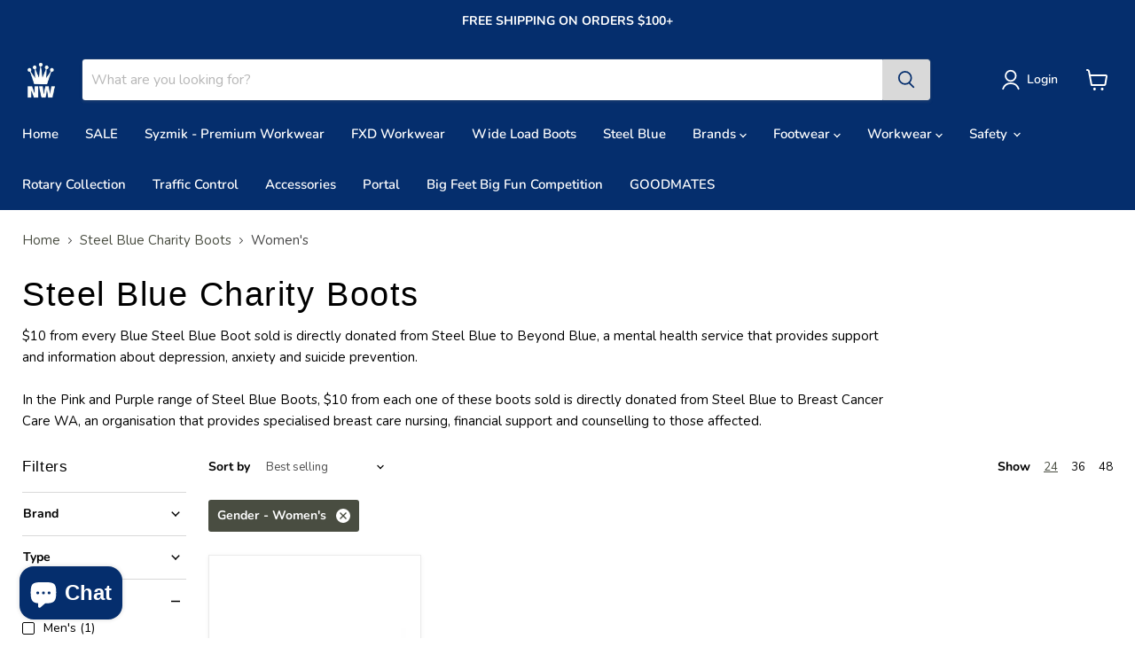

--- FILE ---
content_type: text/html; charset=utf-8
request_url: https://nationalworkwear.com.au/collections/steel-blue-charity-boots/gender_womens
body_size: 56181
content:
<!doctype html>
<html class="no-js no-touch" lang="en">
  <head>
    
    <!-- Global site tag (gtag.js) - Google Analytics -->
<script async src="https://www.googletagmanager.com/gtag/js?id=G-PLLNV5E2YM"></script>
<script>
  window.dataLayer = window.dataLayer || [];
  function gtag(){dataLayer.push(arguments);}
  gtag('js', new Date());

  gtag('config', 'G-PLLNV5E2YM');
</script>

    <meta charset="utf-8">
    <meta http-equiv="x-ua-compatible" content="IE=edge">

    <link rel="preconnect" href="https://cdn.shopify.com">
    <link rel="preconnect" href="https://fonts.shopifycdn.com">
    <link rel="preconnect" href="https://v.shopify.com">
    <link rel="preconnect" href="https://cdn.shopifycloud.com">

    <title>Steel Blue Charity Boots
        
        
        
 — Tagged &quot;Gender: Women&#39;s&quot;
 — National Workwear Australia </title>

    
      <meta name="description" content="$10 from every Blue Steel Blue Boot sold is directly donated from Steel Blue to Beyond Blue, a mental health service that provides support and information about depression, anxiety and suicide prevention. In the Pink and Purple range of Steel Blue Boots, $10 from each one of these boots sold is directly donated from St">
    

    
  <link rel="shortcut icon" href="//nationalworkwear.com.au/cdn/shop/files/Untitled_design_-_2021-10-07T123028.916-removebg-preview_32x32.png?v=1633573921" type="image/png">


    
      <meta name="robots" content="noindex" />
      <link rel="canonical" href="https://nationalworkwear.com.au/collections/steel-blue-charity-boots" />
    

    <meta name="viewport" content="width=device-width">

    
    















<meta property="og:site_name" content="National Workwear Australia ">
<meta property="og:url" content="https://nationalworkwear.com.au/collections/steel-blue-charity-boots/gender_womens">
<meta property="og:title" content="Steel Blue Charity Boots">
<meta property="og:type" content="website">
<meta property="og:description" content="$10 from every Blue Steel Blue Boot sold is directly donated from Steel Blue to Beyond Blue, a mental health service that provides support and information about depression, anxiety and suicide prevention. In the Pink and Purple range of Steel Blue Boots, $10 from each one of these boots sold is directly donated from St">




    
    
    

    
    
    <meta
      property="og:image"
      content="https://nationalworkwear.com.au/cdn/shop/files/Untitled_design_-_2021-10-07T123028.916-removebg-preview_1204x630.png?v=1633573921"
    />
    <meta
      property="og:image:secure_url"
      content="https://nationalworkwear.com.au/cdn/shop/files/Untitled_design_-_2021-10-07T123028.916-removebg-preview_1204x630.png?v=1633573921"
    />
    <meta property="og:image:width" content="1204" />
    <meta property="og:image:height" content="630" />
    
    
    <meta property="og:image:alt" content="Social media image" />
  
















<meta name="twitter:title" content="Steel Blue Charity Boots">
<meta name="twitter:description" content="$10 from every Blue Steel Blue Boot sold is directly donated from Steel Blue to Beyond Blue, a mental health service that provides support and information about depression, anxiety and suicide prevention. In the Pink and Purple range of Steel Blue Boots, $10 from each one of these boots sold is directly donated from St">


    
    
    
      
      
      <meta name="twitter:card" content="summary_large_image">
    
    
    <meta
      property="twitter:image"
      content="https://nationalworkwear.com.au/cdn/shop/files/Untitled_design_-_2021-10-07T123028.916-removebg-preview_1200x600_crop_center.png?v=1633573921"
    />
    <meta property="twitter:image:width" content="1200" />
    <meta property="twitter:image:height" content="600" />
    
    
    <meta property="twitter:image:alt" content="Social media image" />
  



    <link rel="preload" href="//nationalworkwear.com.au/cdn/fonts/nunito/nunito_n6.1a6c50dce2e2b3b0d31e02dbd9146b5064bea503.woff2" as="font" crossorigin="anonymous">
    <link rel="preload" as="style" href="//nationalworkwear.com.au/cdn/shop/t/18/assets/theme.css?v=102871184719527668911765771859">

    <script>window.performance && window.performance.mark && window.performance.mark('shopify.content_for_header.start');</script><meta name="google-site-verification" content="x8j3SqzoAqjnmp3t1-ZML05pRW48XXUbjRzQO_s6VfI">
<meta id="shopify-digital-wallet" name="shopify-digital-wallet" content="/30861000843/digital_wallets/dialog">
<meta name="shopify-checkout-api-token" content="34fe98f1e3e59c145bdd3cb3e202ea1a">
<meta id="in-context-paypal-metadata" data-shop-id="30861000843" data-venmo-supported="false" data-environment="production" data-locale="en_US" data-paypal-v4="true" data-currency="AUD">
<link rel="alternate" type="application/atom+xml" title="Feed" href="/collections/steel-blue-charity-boots/gender_womens.atom" />
<link rel="alternate" type="application/json+oembed" href="https://nationalworkwear.com.au/collections/steel-blue-charity-boots/gender_womens.oembed">
<script async="async" src="/checkouts/internal/preloads.js?locale=en-AU"></script>
<link rel="preconnect" href="https://shop.app" crossorigin="anonymous">
<script async="async" src="https://shop.app/checkouts/internal/preloads.js?locale=en-AU&shop_id=30861000843" crossorigin="anonymous"></script>
<script id="apple-pay-shop-capabilities" type="application/json">{"shopId":30861000843,"countryCode":"AU","currencyCode":"AUD","merchantCapabilities":["supports3DS"],"merchantId":"gid:\/\/shopify\/Shop\/30861000843","merchantName":"National Workwear Australia ","requiredBillingContactFields":["postalAddress","email","phone"],"requiredShippingContactFields":["postalAddress","email","phone"],"shippingType":"shipping","supportedNetworks":["visa","masterCard"],"total":{"type":"pending","label":"National Workwear Australia ","amount":"1.00"},"shopifyPaymentsEnabled":true,"supportsSubscriptions":true}</script>
<script id="shopify-features" type="application/json">{"accessToken":"34fe98f1e3e59c145bdd3cb3e202ea1a","betas":["rich-media-storefront-analytics"],"domain":"nationalworkwear.com.au","predictiveSearch":true,"shopId":30861000843,"locale":"en"}</script>
<script>var Shopify = Shopify || {};
Shopify.shop = "national-workwear-australia.myshopify.com";
Shopify.locale = "en";
Shopify.currency = {"active":"AUD","rate":"1.0"};
Shopify.country = "AU";
Shopify.theme = {"name":"[PXU 09\/08] Copy of Empire 28\/7","id":134516244722,"schema_name":"Empire","schema_version":"6.0.0","theme_store_id":838,"role":"main"};
Shopify.theme.handle = "null";
Shopify.theme.style = {"id":null,"handle":null};
Shopify.cdnHost = "nationalworkwear.com.au/cdn";
Shopify.routes = Shopify.routes || {};
Shopify.routes.root = "/";</script>
<script type="module">!function(o){(o.Shopify=o.Shopify||{}).modules=!0}(window);</script>
<script>!function(o){function n(){var o=[];function n(){o.push(Array.prototype.slice.apply(arguments))}return n.q=o,n}var t=o.Shopify=o.Shopify||{};t.loadFeatures=n(),t.autoloadFeatures=n()}(window);</script>
<script>
  window.ShopifyPay = window.ShopifyPay || {};
  window.ShopifyPay.apiHost = "shop.app\/pay";
  window.ShopifyPay.redirectState = null;
</script>
<script id="shop-js-analytics" type="application/json">{"pageType":"collection"}</script>
<script defer="defer" async type="module" src="//nationalworkwear.com.au/cdn/shopifycloud/shop-js/modules/v2/client.init-shop-cart-sync_DtuiiIyl.en.esm.js"></script>
<script defer="defer" async type="module" src="//nationalworkwear.com.au/cdn/shopifycloud/shop-js/modules/v2/chunk.common_CUHEfi5Q.esm.js"></script>
<script type="module">
  await import("//nationalworkwear.com.au/cdn/shopifycloud/shop-js/modules/v2/client.init-shop-cart-sync_DtuiiIyl.en.esm.js");
await import("//nationalworkwear.com.au/cdn/shopifycloud/shop-js/modules/v2/chunk.common_CUHEfi5Q.esm.js");

  window.Shopify.SignInWithShop?.initShopCartSync?.({"fedCMEnabled":true,"windoidEnabled":true});

</script>
<script>
  window.Shopify = window.Shopify || {};
  if (!window.Shopify.featureAssets) window.Shopify.featureAssets = {};
  window.Shopify.featureAssets['shop-js'] = {"shop-cart-sync":["modules/v2/client.shop-cart-sync_DFoTY42P.en.esm.js","modules/v2/chunk.common_CUHEfi5Q.esm.js"],"init-fed-cm":["modules/v2/client.init-fed-cm_D2UNy1i2.en.esm.js","modules/v2/chunk.common_CUHEfi5Q.esm.js"],"init-shop-email-lookup-coordinator":["modules/v2/client.init-shop-email-lookup-coordinator_BQEe2rDt.en.esm.js","modules/v2/chunk.common_CUHEfi5Q.esm.js"],"shop-cash-offers":["modules/v2/client.shop-cash-offers_3CTtReFF.en.esm.js","modules/v2/chunk.common_CUHEfi5Q.esm.js","modules/v2/chunk.modal_BewljZkx.esm.js"],"shop-button":["modules/v2/client.shop-button_C6oxCjDL.en.esm.js","modules/v2/chunk.common_CUHEfi5Q.esm.js"],"init-windoid":["modules/v2/client.init-windoid_5pix8xhK.en.esm.js","modules/v2/chunk.common_CUHEfi5Q.esm.js"],"avatar":["modules/v2/client.avatar_BTnouDA3.en.esm.js"],"init-shop-cart-sync":["modules/v2/client.init-shop-cart-sync_DtuiiIyl.en.esm.js","modules/v2/chunk.common_CUHEfi5Q.esm.js"],"shop-toast-manager":["modules/v2/client.shop-toast-manager_BYv_8cH1.en.esm.js","modules/v2/chunk.common_CUHEfi5Q.esm.js"],"pay-button":["modules/v2/client.pay-button_FnF9EIkY.en.esm.js","modules/v2/chunk.common_CUHEfi5Q.esm.js"],"shop-login-button":["modules/v2/client.shop-login-button_CH1KUpOf.en.esm.js","modules/v2/chunk.common_CUHEfi5Q.esm.js","modules/v2/chunk.modal_BewljZkx.esm.js"],"init-customer-accounts-sign-up":["modules/v2/client.init-customer-accounts-sign-up_aj7QGgYS.en.esm.js","modules/v2/client.shop-login-button_CH1KUpOf.en.esm.js","modules/v2/chunk.common_CUHEfi5Q.esm.js","modules/v2/chunk.modal_BewljZkx.esm.js"],"init-shop-for-new-customer-accounts":["modules/v2/client.init-shop-for-new-customer-accounts_NbnYRf_7.en.esm.js","modules/v2/client.shop-login-button_CH1KUpOf.en.esm.js","modules/v2/chunk.common_CUHEfi5Q.esm.js","modules/v2/chunk.modal_BewljZkx.esm.js"],"init-customer-accounts":["modules/v2/client.init-customer-accounts_ppedhqCH.en.esm.js","modules/v2/client.shop-login-button_CH1KUpOf.en.esm.js","modules/v2/chunk.common_CUHEfi5Q.esm.js","modules/v2/chunk.modal_BewljZkx.esm.js"],"shop-follow-button":["modules/v2/client.shop-follow-button_CMIBBa6u.en.esm.js","modules/v2/chunk.common_CUHEfi5Q.esm.js","modules/v2/chunk.modal_BewljZkx.esm.js"],"lead-capture":["modules/v2/client.lead-capture_But0hIyf.en.esm.js","modules/v2/chunk.common_CUHEfi5Q.esm.js","modules/v2/chunk.modal_BewljZkx.esm.js"],"checkout-modal":["modules/v2/client.checkout-modal_BBxc70dQ.en.esm.js","modules/v2/chunk.common_CUHEfi5Q.esm.js","modules/v2/chunk.modal_BewljZkx.esm.js"],"shop-login":["modules/v2/client.shop-login_hM3Q17Kl.en.esm.js","modules/v2/chunk.common_CUHEfi5Q.esm.js","modules/v2/chunk.modal_BewljZkx.esm.js"],"payment-terms":["modules/v2/client.payment-terms_CAtGlQYS.en.esm.js","modules/v2/chunk.common_CUHEfi5Q.esm.js","modules/v2/chunk.modal_BewljZkx.esm.js"]};
</script>
<script>(function() {
  var isLoaded = false;
  function asyncLoad() {
    if (isLoaded) return;
    isLoaded = true;
    var urls = ["https:\/\/omnisnippet1.com\/platforms\/shopify.js?source=scriptTag\u0026v=2025-05-15T12\u0026shop=national-workwear-australia.myshopify.com"];
    for (var i = 0; i < urls.length; i++) {
      var s = document.createElement('script');
      s.type = 'text/javascript';
      s.async = true;
      s.src = urls[i];
      var x = document.getElementsByTagName('script')[0];
      x.parentNode.insertBefore(s, x);
    }
  };
  if(window.attachEvent) {
    window.attachEvent('onload', asyncLoad);
  } else {
    window.addEventListener('load', asyncLoad, false);
  }
})();</script>
<script id="__st">var __st={"a":30861000843,"offset":36000,"reqid":"69c6a86e-6b1e-4873-b541-0b3f51b5d564-1766792010","pageurl":"nationalworkwear.com.au\/collections\/steel-blue-charity-boots\/gender_womens","u":"f24382b26528","p":"collection","rtyp":"collection","rid":237366444185};</script>
<script>window.ShopifyPaypalV4VisibilityTracking = true;</script>
<script id="captcha-bootstrap">!function(){'use strict';const t='contact',e='account',n='new_comment',o=[[t,t],['blogs',n],['comments',n],[t,'customer']],c=[[e,'customer_login'],[e,'guest_login'],[e,'recover_customer_password'],[e,'create_customer']],r=t=>t.map((([t,e])=>`form[action*='/${t}']:not([data-nocaptcha='true']) input[name='form_type'][value='${e}']`)).join(','),a=t=>()=>t?[...document.querySelectorAll(t)].map((t=>t.form)):[];function s(){const t=[...o],e=r(t);return a(e)}const i='password',u='form_key',d=['recaptcha-v3-token','g-recaptcha-response','h-captcha-response',i],f=()=>{try{return window.sessionStorage}catch{return}},m='__shopify_v',_=t=>t.elements[u];function p(t,e,n=!1){try{const o=window.sessionStorage,c=JSON.parse(o.getItem(e)),{data:r}=function(t){const{data:e,action:n}=t;return t[m]||n?{data:e,action:n}:{data:t,action:n}}(c);for(const[e,n]of Object.entries(r))t.elements[e]&&(t.elements[e].value=n);n&&o.removeItem(e)}catch(o){console.error('form repopulation failed',{error:o})}}const l='form_type',E='cptcha';function T(t){t.dataset[E]=!0}const w=window,h=w.document,L='Shopify',v='ce_forms',y='captcha';let A=!1;((t,e)=>{const n=(g='f06e6c50-85a8-45c8-87d0-21a2b65856fe',I='https://cdn.shopify.com/shopifycloud/storefront-forms-hcaptcha/ce_storefront_forms_captcha_hcaptcha.v1.5.2.iife.js',D={infoText:'Protected by hCaptcha',privacyText:'Privacy',termsText:'Terms'},(t,e,n)=>{const o=w[L][v],c=o.bindForm;if(c)return c(t,g,e,D).then(n);var r;o.q.push([[t,g,e,D],n]),r=I,A||(h.body.append(Object.assign(h.createElement('script'),{id:'captcha-provider',async:!0,src:r})),A=!0)});var g,I,D;w[L]=w[L]||{},w[L][v]=w[L][v]||{},w[L][v].q=[],w[L][y]=w[L][y]||{},w[L][y].protect=function(t,e){n(t,void 0,e),T(t)},Object.freeze(w[L][y]),function(t,e,n,w,h,L){const[v,y,A,g]=function(t,e,n){const i=e?o:[],u=t?c:[],d=[...i,...u],f=r(d),m=r(i),_=r(d.filter((([t,e])=>n.includes(e))));return[a(f),a(m),a(_),s()]}(w,h,L),I=t=>{const e=t.target;return e instanceof HTMLFormElement?e:e&&e.form},D=t=>v().includes(t);t.addEventListener('submit',(t=>{const e=I(t);if(!e)return;const n=D(e)&&!e.dataset.hcaptchaBound&&!e.dataset.recaptchaBound,o=_(e),c=g().includes(e)&&(!o||!o.value);(n||c)&&t.preventDefault(),c&&!n&&(function(t){try{if(!f())return;!function(t){const e=f();if(!e)return;const n=_(t);if(!n)return;const o=n.value;o&&e.removeItem(o)}(t);const e=Array.from(Array(32),(()=>Math.random().toString(36)[2])).join('');!function(t,e){_(t)||t.append(Object.assign(document.createElement('input'),{type:'hidden',name:u})),t.elements[u].value=e}(t,e),function(t,e){const n=f();if(!n)return;const o=[...t.querySelectorAll(`input[type='${i}']`)].map((({name:t})=>t)),c=[...d,...o],r={};for(const[a,s]of new FormData(t).entries())c.includes(a)||(r[a]=s);n.setItem(e,JSON.stringify({[m]:1,action:t.action,data:r}))}(t,e)}catch(e){console.error('failed to persist form',e)}}(e),e.submit())}));const S=(t,e)=>{t&&!t.dataset[E]&&(n(t,e.some((e=>e===t))),T(t))};for(const o of['focusin','change'])t.addEventListener(o,(t=>{const e=I(t);D(e)&&S(e,y())}));const B=e.get('form_key'),M=e.get(l),P=B&&M;t.addEventListener('DOMContentLoaded',(()=>{const t=y();if(P)for(const e of t)e.elements[l].value===M&&p(e,B);[...new Set([...A(),...v().filter((t=>'true'===t.dataset.shopifyCaptcha))])].forEach((e=>S(e,t)))}))}(h,new URLSearchParams(w.location.search),n,t,e,['guest_login'])})(!0,!0)}();</script>
<script integrity="sha256-4kQ18oKyAcykRKYeNunJcIwy7WH5gtpwJnB7kiuLZ1E=" data-source-attribution="shopify.loadfeatures" defer="defer" src="//nationalworkwear.com.au/cdn/shopifycloud/storefront/assets/storefront/load_feature-a0a9edcb.js" crossorigin="anonymous"></script>
<script crossorigin="anonymous" defer="defer" src="//nationalworkwear.com.au/cdn/shopifycloud/storefront/assets/shopify_pay/storefront-65b4c6d7.js?v=20250812"></script>
<script data-source-attribution="shopify.dynamic_checkout.dynamic.init">var Shopify=Shopify||{};Shopify.PaymentButton=Shopify.PaymentButton||{isStorefrontPortableWallets:!0,init:function(){window.Shopify.PaymentButton.init=function(){};var t=document.createElement("script");t.src="https://nationalworkwear.com.au/cdn/shopifycloud/portable-wallets/latest/portable-wallets.en.js",t.type="module",document.head.appendChild(t)}};
</script>
<script data-source-attribution="shopify.dynamic_checkout.buyer_consent">
  function portableWalletsHideBuyerConsent(e){var t=document.getElementById("shopify-buyer-consent"),n=document.getElementById("shopify-subscription-policy-button");t&&n&&(t.classList.add("hidden"),t.setAttribute("aria-hidden","true"),n.removeEventListener("click",e))}function portableWalletsShowBuyerConsent(e){var t=document.getElementById("shopify-buyer-consent"),n=document.getElementById("shopify-subscription-policy-button");t&&n&&(t.classList.remove("hidden"),t.removeAttribute("aria-hidden"),n.addEventListener("click",e))}window.Shopify?.PaymentButton&&(window.Shopify.PaymentButton.hideBuyerConsent=portableWalletsHideBuyerConsent,window.Shopify.PaymentButton.showBuyerConsent=portableWalletsShowBuyerConsent);
</script>
<script data-source-attribution="shopify.dynamic_checkout.cart.bootstrap">document.addEventListener("DOMContentLoaded",(function(){function t(){return document.querySelector("shopify-accelerated-checkout-cart, shopify-accelerated-checkout")}if(t())Shopify.PaymentButton.init();else{new MutationObserver((function(e,n){t()&&(Shopify.PaymentButton.init(),n.disconnect())})).observe(document.body,{childList:!0,subtree:!0})}}));
</script>
<link id="shopify-accelerated-checkout-styles" rel="stylesheet" media="screen" href="https://nationalworkwear.com.au/cdn/shopifycloud/portable-wallets/latest/accelerated-checkout-backwards-compat.css" crossorigin="anonymous">
<style id="shopify-accelerated-checkout-cart">
        #shopify-buyer-consent {
  margin-top: 1em;
  display: inline-block;
  width: 100%;
}

#shopify-buyer-consent.hidden {
  display: none;
}

#shopify-subscription-policy-button {
  background: none;
  border: none;
  padding: 0;
  text-decoration: underline;
  font-size: inherit;
  cursor: pointer;
}

#shopify-subscription-policy-button::before {
  box-shadow: none;
}

      </style>

<script>window.performance && window.performance.mark && window.performance.mark('shopify.content_for_header.end');</script>

    <link href="//nationalworkwear.com.au/cdn/shop/t/18/assets/theme.css?v=102871184719527668911765771859" rel="stylesheet" type="text/css" media="all" />

    
    <script>
      window.Theme = window.Theme || {};
      window.Theme.routes = {
        "root_url": "/",
        "account_url": "/account",
        "account_login_url": "/account/login",
        "account_logout_url": "/account/logout",
        "account_register_url": "/account/register",
        "account_addresses_url": "/account/addresses",
        "collections_url": "/collections",
        "all_products_collection_url": "/collections/all",
        "search_url": "/search",
        "cart_url": "/cart",
        "cart_add_url": "/cart/add",
        "cart_change_url": "/cart/change",
        "cart_clear_url": "/cart/clear",
        "product_recommendations_url": "/recommendations/products",
      };
    </script>
    

  

<script id="sca_fg_cart_ShowGiftAsProductTemplate" type="text/template">
  
  <div class="item not-sca-qv" id="sca-freegift-{{productID}}">
    <a class="close_box" style="display: none;position: absolute;top:5px;right: 10px;font-size: 22px;font-weight: bold;cursor: pointer;text-decoration:none;color: #aaa;">×</a>
    <a href="/products/{{productHandle}}" target="_blank"><img style="margin-left: auto; margin-right: auto; width: 50%;" class="lazyOwl" data-src="{{productImageURL}}"></a>
    <div class="sca-product-shop">
      <div class="review-summary3">
        <div class="yotpo bottomLine" style="text-align:center"
          data-product-id="{{productID}}"
          data-product-models="{{productID}}"
          data-name="{{productTitle}}"
          data-url="/products/{{productHandle}}">
        </div>
      </div>
      <div class="f-fix"><span class="sca-product-title" style="white-space: nowrap;color:#000;{{showfgTitle}}">{{productTitle}}</span>
          <div id="product-variants-{{productID}}">
            <div class="sca-price" id="price-field-{{productID}}">
              <span class="sca-old-price">{{variant_compare_at_price}}</span>
              <span class="sca-special-price">{{variant_price}}</span>
            </div>
            <div id="stay-content-sca-freegift-{{productID}}" class="sca-fg-cart-item">
              <a class="close_box" style="display: none;position: absolute;top:5px;right: 10px;font-size: 22px;font-weight: bold;cursor: pointer;text-decoration:none;color: #aaa;">×</a>
              <select id="product-select-{{productID}}" name="id" style="display: none">
                {{optionVariantData}}
              </select>
            </div>
          </div>
          <button type='button' id="sca-btn-select-{{productID}}" class="sca-button" onclick="onclickSelect_{{productID}}();"><span>{{SelectButton}}</span></button>
          <button type='button' id="sca-btn-{{productID}}" class="sca-button" style="display: none"><span>{{AddToCartButton}}</span></button>
      </div>
    </div>
  </div>
  
</script>
<script id = "sca_fg_cart_ShowGiftAsProductScriptTemplate" type="text/template">
  
  
    var selectCallback_{{productID}}=function(t,a){if(t?(t.available?(SECOMAPP.jQuery("#sca-btn-{{productID}}").removeClass("disabled").removeAttr("disabled").html("<span>{{AddToCartButton}}</span>").fadeTo(200,1),SECOMAPP.jQuery("#sca-btn-{{productID}}").unbind("click"),SECOMAPP.jQuery("#sca-btn-{{productID}}").click(SECOMAPP.jQuery.proxy(function(){SECOMAPP.addGiftToCart(t.id,1)},t))):SECOMAPP.jQuery("#sca-btn-{{productID}}").html("<span>{{UnavailableButton}}</span>").addClass("disabled").attr("disabled","disabled").fadeTo(200,.5),t.compare_at_price>t.price?SECOMAPP.jQuery("#price-field-{{productID}}").html("<span class='sca-old-price'>"+SECOMAPP.formatMoney(t.compare_at_price)+"</span>&nbsp;<s class='sca-special-price'>"+SECOMAPP.formatMoney(t.price)+"</s>"):SECOMAPP.jQuery("#price-field-{{productID}}").html("<span class='sca-special-price'>"+SECOMAPP.formatMoney(t.price)+"</span>")):SECOMAPP.jQuery("#sca-btn-{{productID}}").html("<span>{{UnavailableButton}}</span>").addClass("disabled").attr("disabled","disabled").fadeTo(200,.5),t&&t.featured_image){var e=SECOMAPP.jQuery("#sca-freegift-{{productID}} img"),_=t.featured_image,c=e[0];Shopify.Image.switchImage(_,c,function(t,a,e){SECOMAPP.jQuery(e).parents("a").attr("href",t),SECOMAPP.jQuery(e).attr("src",t)})}},onclickSelect_{{productID}}=function(t){SECOMAPP.jQuery.getJSON("/products/{{productHandle}}.js",{_:(new Date).getTime()},function(t){SECOMAPP.jQuery(".owl-item #sca-freegift-{{productID}} span.sca-product-title").html(t.title);var e=[];SECOMAPP.jQuery.each(t.options,function(t,a){e[t]=a.name}),t.options=e;for(var a={{variantsGiftList}},_={{mainVariantsList}},c=t.variants.length-1;-1<c;c--)a.indexOf(t.variants[c].id)<0&&_.indexOf(t.variants[c].id)<0&&t.variants.splice(c,1);for(var o=_.length-1;-1<o;o--){var i=a[o],r=_[o],n=-1,s=-1;for(c=t.variants.length-1;-1<c;c--)t.variants[c].id==i?n=c:t.variants[c].id==r&&(s=c);-1<n&&-1<s&n!==s?("undefined"!=typeof SECOMAPP&&void 0!==SECOMAPP.fgsettings&&!0===SECOMAPP.fgsettings.sca_sync_gift&&void 0!==SECOMAPP.fgsettings.sca_fg_gift_variant_quantity_format&&"equal_original_inventory"===SECOMAPP.fgsettings.sca_fg_gift_variant_quantity_format&&(t.variants[n].available=t.variants[s].available,t.variants[n].inventory_management=t.variants[s].inventory_management),t.variants[n].option1=t.variants[s].option1,t.variants[n].options[0].name=t.variants[s].options[0].name,t.variants[n].options[1]&&(t.variants[n].options[1].name=t.variants[s].options[1].name,t.variants[n].option2=t.variants[s].option2),t.variants[n].options[2]&&(t.variants[n].options[2].name=t.variants[s].options[2].name,t.variants[n].option3=t.variants[s].option3),t.variants[n].title=t.variants[s].title,t.variants[n].name=t.variants[s].name,t.variants[n].public_title=t.variants[s].public_title,t.variants.splice(s,1)):(t.variants[s].id=i,t.variants[s].compare_at_price||(t.variants[s].compare_at_price=t.variants[s].price),t.variants[s].price=SECOMAPP.fgdata.giftid_price_mapping[i])}SECOMAPP.jQuery("#sca-btn-select-{{productID}}").hide(),SECOMAPP.jQuery("#product-select-{{productID}}").show(),SECOMAPP.jQuery("#sca-btn-{{productID}}").show(),SECOMAPP.jQuery("#stay-content-sca-freegift-{{productID}} .close_box").show(),SECOMAPP.jQuery("#stay-content-sca-freegift-{{productID}} .close_box").click(function(){SECOMAPP.jQuery("#stay-content-sca-freegift-{{productID}}").hide(),SECOMAPP.jQuery("#sca-btn-{{productID}}").hide(),SECOMAPP.jQuery("#sca-btn-select-{{productID}}").show()}),onclickSelect_{{productID}}=function(){SECOMAPP.jQuery("#stay-content-sca-freegift-{{productID}}").show(),SECOMAPP.jQuery("#sca-btn-{{productID}}").show(),SECOMAPP.jQuery("#sca-btn-select-{{productID}}").hide()},1==t.variants.length?(-1!==t.variants[0].title.indexOf("Default")&&SECOMAPP.jQuery("#sca-freegift-{{productID}} .selector-wrapper").hide(),1==t.variants[0].available&&(SECOMAPP.jQuery("#sca-btn-{{productID}}").show(),SECOMAPP.jQuery("#sca-btn-select-{{productID}}").hide(),SECOMAPP.jQuery("#sca-btn-{{productID}}").removeClass("disabled").removeAttr("disabled").html("<span>{{AddToCartButton}}</span>").fadeTo(200,1),SECOMAPP.jQuery("#sca-btn-{{productID}}").unbind("click"),SECOMAPP.jQuery("#sca-btn-{{productID}}").click(SECOMAPP.jQuery.proxy(function(){SECOMAPP.addGiftToCart(t.variants[0].id,1)},t)))):(new Shopify.OptionSelectors("product-select-{{productID}}",{product:t,onVariantSelected:selectCallback_{{productID}},enableHistoryState:!0}),SECOMAPP.jQuery("#stay-content-sca-freegift-{{productID}}").show(),SECOMAPP.jQuery("#stay-content-sca-freegift-{{productID}}").focus())})};1=={{variantsGiftList}}.length&&onclickSelect_{{productID}}();
  
</script>

<script id="sca_fg_cart_ShowGiftAsVariantTemplate" type="text/template">
  
  <div class="item not-sca-qv" id="sca-freegift-{{variantID}}">
    <a href="/products/{{productHandle}}?variant={{originalVariantID}}" target="_blank"><img style="margin-left: auto; margin-right: auto; width: 50%;" class="lazyOwl" data-src="{{variantImageURL}}"></a>
    <div class="sca-product-shop">
      <div class="review-summary3">
        <div class="yotpo bottomLine" style="text-align:center"
          data-product-id="{{productID}}"
          data-product-models="{{productID}}"
          data-name="{{productTitle}}"
          data-url="/products/{{productHandle}}">
        </div>
      </div>
      <div class="f-fix">
        <span class="sca-product-title" style="white-space: nowrap;color:#000;">{{variantTitle}}</span>
        <div class="sca-price">
          <span class="sca-old-price">{{variant_compare_at_price}}</span>
          <span class="sca-special-price">{{variant_price}}</span>
        </div>
        <button type="button" id="sca-btn{{variantID}}" class="sca-button" onclick="SECOMAPP.addGiftToCart({{variantID}},1);">
          <span>{{AddToCartButton}}</span>
        </button>
      </div>
    </div>
  </div>
  
</script>

<script id="sca_fg_prod_GiftList" type="text/template">
  
  <a style="text-decoration: none !important" id ="{{giftShowID}}" class="product-image freegif-product-image freegift-info-{{giftShowID}}"
     title="{{giftTitle}}" href="/products/{{productsHandle}}">
    <img class="not-sca-qv" src="{{giftImgUrl}}" alt="{{giftTitle}}" />
  </a>
  
</script>

<script id="sca_fg_prod_Gift_PopupDetail" type="text/template">
  
  <div class="sca-fg-item fg-info-{{giftShowID}}" style="display:none;z-index:2147483647;">
    <div class="sca-fg-item-options">
      <div class="sca-fg-item-option-title">
        <em>{{freegiftRuleName}}</em>
      </div>
      <div class="sca-fg-item-option-ct">
        <!--        <div class="sca-fg-image-item">
                        <img src="{{giftImgUrl}}" /> -->
        <div class="sca-fg-item-name">
          <a href="#">{{giftTitle}}</a>
        </div>
        <!--        </div> -->
      </div>
    </div>
  </div>
  
</script>

<script id="sca_fg_ajax_GiftListPopup" type="text/template">
  
  <div id="freegift_popup" class="mfp-hide">
    <div id="sca-fg-owl-carousel">
      <div id="freegift_cart_container" class="sca-fg-cart-container" style="display: none;">
        <div id="freegift_message" class="owl-carousel"></div>
      </div>
      <div id="sca-fg-slider-cart" style="display: none;">
        <div class="sca-fg-cart-title">
          <strong>{{popupTitle}}</strong>
        </div>
        <div id="sca_freegift_list" class="owl-carousel"></div>
      </div>
    </div>
  </div>
  
</script>

<script id="sca_fg_checkout_confirm_popup" type="text/template">
    
         <div class='sca-fg-checkout-confirm-popup' style='font-family: "Myriad","Cardo","Big Caslon","Bodoni MT",Georgia,serif; position: relative;background: #FFF;padding: 20px 20px 50px 20px;width: auto;max-width: 500px;margin: 20px auto;'>
             <h1 style='font-family: "Oswald","Cardo","Big Caslon","Bodoni MT",Georgia,serif;'>YOU CAN STILL ADD MORE!</h1>
             <p>You get 1 free item with every product purchased. It looks like you can still add more free item(s) to your cart. What would you like to do?</p>
             <p class='sca-fg-checkout-confirm-buttons' style='float: right;'>
                 <a class='btn popup-modal-dismiss action_button add_to_cart' href='#' style='width: 200px !important;margin-right: 20px;'>ADD MORE</a>
                 <a class='btn checkout__button continue-checkout action_button add_to_cart' href='/checkout' style='width: 200px !important;'>CHECKOUT</a>
             </p>
         </div>
    
</script>



<link href="//nationalworkwear.com.au/cdn/shop/t/18/assets/sca.freegift.css?v=165156737669823855401660026134" rel="stylesheet" type="text/css" media="all" />
<script src="//nationalworkwear.com.au/cdn/shopifycloud/storefront/assets/themes_support/option_selection-b017cd28.js" type="text/javascript"></script>
<script data-cfasync="false">
    Shopify.money_format = "${{amount}}";
    //enable checking free gifts condition when checkout clicked
    if ((typeof SECOMAPP) === 'undefined') { window.SECOMAPP = {}; };
    SECOMAPP.enableOverrideCheckout = true;
    //    SECOMAPP.preStopAppCallback = function(cart){
    //        if(typeof yotpo!=='undefined' && typeof yotpo.initWidgets==='function'){
    //            yotpo.initWidgets();
    //        }
    //    }
</script>
<script type="text/javascript">(function(){if(typeof SECOMAPP==="undefined"){SECOMAPP={}};if(typeof Shopify==="undefined"){Shopify={}};SECOMAPP.fg_ver=1653363184;SECOMAPP.fg_scriptfile="freegifts_20220309.min.js";SECOMAPP.gifts_list_avai={"35627821858969":true,"35627821891737":true,"35627821924505":true,"35627821957273":true,"35627821990041":true,"35627822022809":true,"35627822055577":true,"35627822088345":true,"35627822121113":true,"35627822153881":true,"35627822186649":true,"35627822219417":true,"35627822252185":true,"35627822284953":true,"43131008712946":true,"43131008745714":true,"42315240046834":true,"43109587419378":true,"43131008778482":true,"43131008811250":true};})();</script>

<script data-cfasync="false" type="text/javascript">
  /* Smart Ecommerce App (SEA Inc)
  * http://www.secomapp.com
  * Do not reuse those source codes if don't have permission of us.
  * */
  
  
  !function(){Array.isArray||(Array.isArray=function(e){return"[object Array]"===Object.prototype.toString.call(e)}),"function"!=typeof Object.create&&(Object.create=function(e){function t(){}return t.prototype=e,new t}),Object.keys||(Object.keys=function(e){var t,o=[];for(t in e)Object.prototype.hasOwnProperty.call(e,t)&&o.push(t);return o}),String.prototype.endsWith||Object.defineProperty(String.prototype,"endsWith",{value:function(e,t){var o=this.toString();(void 0===t||t>o.length)&&(t=o.length),t-=e.length;var r=o.indexOf(e,t);return-1!==r&&r===t},writable:!0,enumerable:!0,configurable:!0}),Array.prototype.indexOf||(Array.prototype.indexOf=function(e,t){var o;if(null==this)throw new TypeError('"this" is null or not defined');var r=Object(this),i=r.length>>>0;if(0===i)return-1;var n=+t||0;if(Math.abs(n)===1/0&&(n=0),n>=i)return-1;for(o=Math.max(n>=0?n:i-Math.abs(n),0);o<i;){if(o in r&&r[o]===e)return o;o++}return-1}),Array.prototype.forEach||(Array.prototype.forEach=function(e,t){var o,r;if(null==this)throw new TypeError(" this is null or not defined");var i=Object(this),n=i.length>>>0;if("function"!=typeof e)throw new TypeError(e+" is not a function");for(arguments.length>1&&(o=t),r=0;r<n;){var a;r in i&&(a=i[r],e.call(o,a,r,i)),r++}}),console=console||{},console.log=console.log||function(){},"undefined"==typeof Shopify&&(Shopify={}),"function"!=typeof Shopify.onError&&(Shopify.onError=function(){}),"undefined"==typeof SECOMAPP&&(SECOMAPP={}),SECOMAPP.removeGiftsVariant=function(e){setTimeout(function(){try{e("select option").not(".sca-fg-cart-item select option").filter(function(){var t=e(this).val(),o=e(this).text();-1!==o.indexOf(" - ")&&(o=o.slice(0,o.indexOf(" - ")));var r=[];return-1!==o.indexOf(" / ")&&(r=o.split(" / "),o=r[r.length-1]),!!(void 0!==SECOMAPP.gifts_list_avai&&void 0!==SECOMAPP.gifts_list_avai[t]||o.endsWith("% off)"))&&(e(this).parent("select").find("option").not(".sca-fg-cart-item select option").filter(function(){var r=e(this).val();return e(this).text().endsWith(o)||r==t}).remove(),e(".dropdown *,ul li,label,div").filter(function(){var r=e(this).html(),i=e(this).data("value");return r&&r.endsWith(o)||i==t}).remove(),!0)})}catch(e){console.log(e)}},500)},SECOMAPP.formatMoney=function(e,t){"string"==typeof e&&(e=e.replace(".",""));var o="",r="undefined"!=typeof Shopify&&void 0!==Shopify.money_format?Shopify.money_format:"{{amount}}",i=/\{\{\s*(\w+)\s*\}\}/,n=t||(void 0!==this.fgsettings&&"string"==typeof this.fgsettings.sca_currency_format&&this.fgsettings.sca_currency_format.indexOf("amount")>-1?this.fgsettings.sca_currency_format:null)||r;if(n.indexOf("amount_no_decimals_no_comma_separator")<0&&n.indexOf("amount_no_comma_separator_up_cents")<0&&n.indexOf("amount_up_cents")<0&&"function"==typeof Shopify.formatMoney)return Shopify.formatMoney(e,n);function a(e,t){return void 0===e?t:e}function s(e,t,o,r,i,n){if(t=a(t,2),o=a(o,","),r=a(r,"."),isNaN(e)||null==e)return 0;var s=(e=(e/100).toFixed(t)).split(".");return s[0].replace(/(\d)(?=(\d\d\d)+(?!\d))/g,"$1"+o)+(s[1]?i&&n?i+s[1]+n:r+s[1]:"")}switch(n.match(i)[1]){case"amount":o=s(e,2);break;case"amount_no_decimals":o=s(e,0);break;case"amount_with_comma_separator":o=s(e,2,",",".");break;case"amount_no_decimals_with_comma_separator":o=s(e,0,",",".");break;case"amount_no_decimals_no_comma_separator":o=s(e,0,"","");break;case"amount_up_cents":o=s(e,2,",","","<sup>","</sup>");break;case"amount_no_comma_separator_up_cents":o=s(e,2,"","","<sup>","</sup>")}return n.replace(i,o)},SECOMAPP.setCookie=function(e,t,o,r,i){var n=new Date;n.setTime(n.getTime()+24*o*60*60*1e3+60*r*1e3);var a="expires="+n.toUTCString();document.cookie=e+"="+t+";"+a+(i?";path="+i:";path=/")},SECOMAPP.deleteCookie=function(e,t){document.cookie=e+"=; expires=Thu, 01 Jan 1970 00:00:00 UTC; "+(t?";path="+t:";path=/")},SECOMAPP.getCookie=function(e){for(var t=e+"=",o=document.cookie.split(";"),r=0;r<o.length;r++){for(var i=o[r];" "==i.charAt(0);)i=i.substring(1);if(0==i.indexOf(t))return i.substring(t.length,i.length)}return""},SECOMAPP.getQueryString=function(){for(var e={},t=window.location.search.substring(1).split("&"),o=0;o<t.length;o++){var r=t[o].split("=");if(void 0===e[r[0]])e[r[0]]=decodeURIComponent(r[1]);else if("string"==typeof e[r[0]]){var i=[e[r[0]],decodeURIComponent(r[1])];e[r[0]]=i}else e[r[0]].push(decodeURIComponent(r[1]))}return e},SECOMAPP.freegifts_product_json=function(e){if(Array.isArray||(Array.isArray=function(e){return"[object Array]"===Object.prototype.toString.call(e)}),String.prototype.endsWith||Object.defineProperty(String.prototype,"endsWith",{value:function(e,t){var o=this.toString();(void 0===t||t>o.length)&&(t=o.length),t-=e.length;var r=o.indexOf(e,t);return-1!==r&&r===t}}),e){if(e.options&&Array.isArray(e.options))for(var t=0;t<e.options.length;t++){if(void 0!==e.options[t]&&void 0!==e.options[t].values)if((r=e.options[t]).values&&Array.isArray(r.values))for(var o=0;o<r.values.length;o++)(r.values[o].endsWith("(Freegifts)")||r.values[o].endsWith("% off)"))&&(r.values.splice(o,1),o--)}if(e.options_with_values&&Array.isArray(e.options_with_values))for(t=0;t<e.options_with_values.length;t++){var r;if(void 0!==e.options_with_values[t]&&void 0!==e.options_with_values[t].values)if((r=e.options_with_values[t]).values&&Array.isArray(r.values))for(o=0;o<r.values.length;o++)(r.values[o].title.endsWith("(Freegifts)")||r.values[o].title.endsWith("% off)"))&&(r.values.splice(o,1),o--)}var i=e.price,n=e.price_max,a=e.price_min,s=e.compare_at_price,c=e.compare_at_price_max,f=e.compare_at_price_min;if(e.variants&&Array.isArray(e.variants))for(var p=0;e.variants.length,void 0!==e.variants[p];p++){var l=e.variants[p],u=l.option3?l.option3:l.option2?l.option2:l.option1?l.option1:l.title?l.title:"";"undefined"!=typeof SECOMAPP&&void 0!==SECOMAPP.gifts_list_avai&&void 0!==SECOMAPP.gifts_list_avai[l.id]||u.endsWith("(Freegifts)")||u.endsWith("% off)")?(e.variants.splice(p,1),p-=1):((!n||n>=l.price)&&(n=l.price,i=l.price),(!a||a<=l.price)&&(a=l.price),l.compare_at_price&&((!c||c>=l.compare_at_price)&&(c=l.compare_at_price,s=l.compare_at_price),(!f||f<=l.compare_at_price)&&(f=l.compare_at_price)),void 0!==l.available&&1==l.available&&(e.available=!0))}e.price=i,e.price_max=a==n?null:a,e.price_min=n==a?null:n,e.compare_at_price=s,e.compare_at_price_max=f,e.compare_at_price_min=c,e.price_varies=n<a,e.compare_at_price_varies=c<f}return e},SECOMAPP.fg_codes=[],""!==SECOMAPP.getCookie("sca_fg_codes")&&(SECOMAPP.fg_codes=JSON.parse(SECOMAPP.getCookie("sca_fg_codes")));var e=SECOMAPP.getQueryString();e.freegifts_code&&-1===SECOMAPP.fg_codes.indexOf(e.freegifts_code)&&(void 0!==SECOMAPP.activateOnlyOnePromoCode&&!0===SECOMAPP.activateOnlyOnePromoCode&&(SECOMAPP.fg_codes=[]),SECOMAPP.fg_codes.push(e.freegifts_code),SECOMAPP.setCookie("sca_fg_codes",JSON.stringify(SECOMAPP.fg_codes)))}();
  
  ;SECOMAPP.customer={};SECOMAPP.customer.orders=[];SECOMAPP.customer.freegifts=[];;SECOMAPP.customer.email=null;SECOMAPP.customer.first_name=null;SECOMAPP.customer.last_name=null;SECOMAPP.customer.tags=null;SECOMAPP.customer.orders_count=null;SECOMAPP.customer.total_spent=null;
</script>

<style>

    .primenWrapper ul, ol {
        display: block;
        margin-block-start: 1em;
        margin-block-end: 1em;
        margin-inline-start: 0px;
        margin-inline-end: 0px;
        padding-inline-start: 40px;
        list-style-type: revert;
    }
    .primenWrapper li {
        list-style: inherit;
        list-style-position: inside;
    }

    .prime-d-block{display:block;}
    .prime-d-inline-block{display:inline-block;}
						
    .prime-align-middle{vertical-align:middle;}
    .prime-align-top {vertical-align: top;}
    
    .prime-m-0{margin: 0rem;} 
    .prime-mr-0{margin-right: 0rem;} 
    .prime-ml-0{margin-left: 0rem;}
    .prime-mt-0{margin-top: 0rem;}
    .prime-mb-0{margin-bottom: 0rem;}
    
    .prime-m-1{margin: .25rem;} 
    .prime-mr-1{margin-right: .25rem;} 
    .prime-ml-1{margin-left: .25rem;}
    .prime-mt-1{margin-top: .25rem;}
    .prime-mb-1{margin-bottom: .25rem;}

    .prime-m-2{margin: .5rem;} 
    .prime-mr-2{margin-right: .5rem;} 
    .prime-ml-2{margin-left: .5rem;}
    .prime-mt-2{margin-top: .5rem;}
    .prime-mb-2{margin-bottom: .5rem;}

    .prime-m-3{margin: 1em;} 
    .prime-mr-3{margin-right: 1rem;} 
    .prime-ml-3{margin-left: 1rem;}
    .prime-mt-3{margin-top: 1rem;}
    .prime-mb-3{margin-bottom: 1rem;}

    .prime-m-4{margin: 1.5rem;} 
    .prime-mr-4{margin-right: 1.5rem;} 
    .prime-ml-4{margin-left: 1.5rem;}
    .prime-mt-4{margin-top: 1.5rem;}
    .prime-mb-4{margin-bottom: 1.5rem;}

    .prime-m-5{margin: 3rem;} 
    .prime-mr-5{margin-right: 3rem;} 
    .prime-ml-5{margin-left: 3rem;}
    .prime-mt-5{margin-top: 3rem;}
    .prime-mb-5{margin-bottom: 3rem;}

    .prime-p-0{padding: 0rem;} 
    .prime-pr-0{padding-right: 0rem;} 
    .prime-pl-0{padding-left: 0rem;}
    .prime-pt-0{padding-top: 0rem;}
    .prime-pb-0{padding-bottom: 0rem;}
    
    .prime-p-1{padding: .25rem;} 
    .prime-pr-1{padding-right: .25rem;} 
    .prime-pl-1{padding-left: .25rem;}
    .prime-pt-1{padding-top: .25rem;}
    .prime-pb-1{padding-bottom: .25rem;}

    .prime-p-2{padding: .5rem;} 
    .prime-pr-2{padding-right: .5rem;} 
    .prime-pl-2{padding-left: .5rem;}
    .prime-pt-2{padding-top: .5rem;}
    .prime-pb-2{padding-bottom: .5rem;}

    .prime-p-3{padding: 1em;} 
    .prime-pr-3{padding-right: 1rem;} 
    .prime-pl-3{padding-left: 1rem;}
    .prime-pt-3{padding-top: 1rem;}
    .prime-pb-3{padding-bottom: 1rem;}

    .prime-p-4{padding: 1.5rem;} 
    .prime-pr-4{padding-right: 1.5rem;} 
    .prime-pl-4{padding-left: 1.5rem;}
    .prime-pt-4{padding-top: 1.5rem;}
    .prime-pb-4{padding-bottom: 1.5rem;}

    .prime-p-5{padding: 3rem;} 
    .prime-pr-5{padding-right: 3rem;} 
    .prime-pl-5{padding-left: 3rem;}
    .prime-pt-5{padding-top: 3rem;}
    .prime-pb-5{padding-bottom: 3rem;}

    .prime-px-2{padding-left:.5rem;padding-right:.5rem;}
    .prime-py-1{padding-top:.25rem;padding-bottom:.25rem;}
    .prime-mx-auto{margin-left: auto;margin-right: auto;}
    .prime-text-center{text-align:center;}
    .prime-text-left{text-align:left;}

    .prime-px-0{padding-left:0px !important;padding-right:0px !important;}

    .primebanPhotoOuter {line-height: 0px;}

    @-ms-viewport{width:device-width}html{box-sizing:border-box;-ms-overflow-style:scrollbar}*,::after,::before{box-sizing:inherit}.prime-container{width:100%;padding-right:15px;padding-left:15px;margin-right:auto;margin-left:auto}@media (min-width:576px){.prime-container{max-width:540px}}@media (min-width:768px){.prime-container{max-width:720px}}@media (min-width:992px){.prime-container{max-width:960px}}@media (min-width:1200px){.prime-container{max-width:1140px}}.prime-container-fluid{width:100%;padding-right:15px;padding-left:15px;margin-right:auto;margin-left:auto}.prime-row{display:-ms-flexbox;display:flex;-ms-flex-wrap:wrap;flex-wrap:wrap;margin-right:-15px;margin-left:-15px}.prime-no-gutters{margin-right:0;margin-left:0}.prime-no-gutters>.col,.prime-no-gutters>[class*=col-]{padding-right:0;padding-left:0}.prime-col,.prime-col-1,.prime-col-10,.prime-col-11,.prime-col-12,.prime-col-2,.prime-col-3,.prime-col-4,.prime-col-5,.prime-col-6,.prime-col-7,.prime-col-8,.prime-col-9,.prime-col-auto,.prime-col-lg,.prime-col-lg-1,.prime-col-lg-10,.prime-col-lg-11,.prime-col-lg-12,.prime-col-lg-2,.prime-col-lg-3,.prime-col-lg-4,.prime-col-lg-5,.prime-col-lg-6,.prime-col-lg-7,.prime-col-lg-8,.prime-col-lg-9,.prime-col-lg-auto,.prime-col-md,.prime-col-md-1,.prime-col-md-10,.prime-col-md-11,.prime-col-md-12,.prime-col-md-2,.prime-col-md-3,.prime-col-md-4,.prime-col-md-5,.prime-col-md-6,.prime-col-md-7,.prime-col-md-8,.prime-col-md-9,.prime-col-md-auto,.prime-col-sm,.prime-col-sm-1,.prime-col-sm-10,.prime-col-sm-11,.prime-col-sm-12,.prime-col-sm-2,.prime-col-sm-3,.prime-col-sm-4,.prime-col-sm-5,.prime-col-sm-6,.prime-col-sm-7,.prime-col-sm-8,.prime-col-sm-9,.prime-col-sm-auto,.prime-col-xl,.prime-col-xl-1,.prime-col-xl-10,.prime-col-xl-11,.prime-col-xl-12,.prime-col-xl-2,.prime-col-xl-3,.prime-col-xl-4,.prime-col-xl-5,.prime-col-xl-6,.prime-col-xl-7,.prime-col-xl-8,.prime-col-xl-9,.prime-col-xl-auto{position:relative;width:100%;min-height:1px;padding-right:15px;padding-left:15px}.prime-col{-ms-flex-preferred-size:0;flex-basis:0;-ms-flex-positive:1;flex-grow:1;max-width:100%}.prime-col-auto{-ms-flex:0 0 auto;flex:0 0 auto;width:auto;max-width:none}.prime-col-1{-ms-flex:0 0 8.333333%;flex:0 0 8.333333%;max-width:8.333333%}.prime-col-2{-ms-flex:0 0 16.666667%;flex:0 0 16.666667%;max-width:16.666667%}.prime-col-3{-ms-flex:0 0 25%;flex:0 0 25%;max-width:25%}.prime-col-4{-ms-flex:0 0 33.333333%;flex:0 0 33.333333%;max-width:33.333333%}.prime-col-5{-ms-flex:0 0 41.666667%;flex:0 0 41.666667%;max-width:41.666667%}.prime-col-6{-ms-flex:0 0 50%;flex:0 0 50%;max-width:50%}.prime-col-7{-ms-flex:0 0 58.333333%;flex:0 0 58.333333%;max-width:58.333333%}.prime-col-8{-ms-flex:0 0 66.666667%;flex:0 0 66.666667%;max-width:66.666667%}.prime-col-9{-ms-flex:0 0 75%;flex:0 0 75%;max-width:75%}.prime-col-10{-ms-flex:0 0 83.333333%;flex:0 0 83.333333%;max-width:83.333333%}.prime-col-11{-ms-flex:0 0 91.666667%;flex:0 0 91.666667%;max-width:91.666667%}.prime-col-12{-ms-flex:0 0 100%;flex:0 0 100%;max-width:100%}.prime-order-first{-ms-flex-order:-1;order:-1}.prime-order-last{-ms-flex-order:13;order:13}.prime-order-0{-ms-flex-order:0;order:0}.prime-order-1{-ms-flex-order:1;order:1}.prime-order-2{-ms-flex-order:2;order:2}.prime-order-3{-ms-flex-order:3;order:3}.prime-order-4{-ms-flex-order:4;order:4}.prime-order-5{-ms-flex-order:5;order:5}.prime-order-6{-ms-flex-order:6;order:6}.prime-order-7{-ms-flex-order:7;order:7}.prime-order-8{-ms-flex-order:8;order:8}.prime-order-9{-ms-flex-order:9;order:9}.prime-order-10{-ms-flex-order:10;order:10}.prime-order-11{-ms-flex-order:11;order:11}.prime-order-12{-ms-flex-order:12;order:12}.prime-offset-1{margin-left:8.333333%}.prime-offset-2{margin-left:16.666667%}.prime-offset-3{margin-left:25%}.prime-offset-4{margin-left:33.333333%}.prime-offset-5{margin-left:41.666667%}.prime-offset-6{margin-left:50%}.prime-offset-7{margin-left:58.333333%}.prime-offset-8{margin-left:66.666667%}.prime-offset-9{margin-left:75%}.prime-offset-10{margin-left:83.333333%}.prime-offset-11{margin-left:91.666667%}@media (min-width:576px){.prime-col-sm{-ms-flex-preferred-size:0;flex-basis:0;-ms-flex-positive:1;flex-grow:1;max-width:100%}.prime-col-sm-auto{-ms-flex:0 0 auto;flex:0 0 auto;width:auto;max-width:none}.prime-col-sm-1{-ms-flex:0 0 8.333333%;flex:0 0 8.333333%;max-width:8.333333%}.prime-col-sm-2{-ms-flex:0 0 16.666667%;flex:0 0 16.666667%;max-width:16.666667%}.prime-col-sm-3{-ms-flex:0 0 25%;flex:0 0 25%;max-width:25%}.prime-col-sm-4{-ms-flex:0 0 33.333333%;flex:0 0 33.333333%;max-width:33.333333%}.prime-col-sm-5{-ms-flex:0 0 41.666667%;flex:0 0 41.666667%;max-width:41.666667%}.prime-col-sm-6{-ms-flex:0 0 50%;flex:0 0 50%;max-width:50%}.prime-col-sm-7{-ms-flex:0 0 58.333333%;flex:0 0 58.333333%;max-width:58.333333%}.prime-col-sm-8{-ms-flex:0 0 66.666667%;flex:0 0 66.666667%;max-width:66.666667%}.prime-col-sm-9{-ms-flex:0 0 75%;flex:0 0 75%;max-width:75%}.prime-col-sm-10{-ms-flex:0 0 83.333333%;flex:0 0 83.333333%;max-width:83.333333%}.prime-col-sm-11{-ms-flex:0 0 91.666667%;flex:0 0 91.666667%;max-width:91.666667%}.prime-col-sm-12{-ms-flex:0 0 100%;flex:0 0 100%;max-width:100%}.prime-order-sm-first{-ms-flex-order:-1;order:-1}.prime-order-sm-last{-ms-flex-order:13;order:13}.prime-order-sm-0{-ms-flex-order:0;order:0}.prime-order-sm-1{-ms-flex-order:1;order:1}.prime-order-sm-2{-ms-flex-order:2;order:2}.prime-order-sm-3{-ms-flex-order:3;order:3}.prime-order-sm-4{-ms-flex-order:4;order:4}.prime-order-sm-5{-ms-flex-order:5;order:5}.prime-order-sm-6{-ms-flex-order:6;order:6}.prime-order-sm-7{-ms-flex-order:7;order:7}.prime-order-sm-8{-ms-flex-order:8;order:8}.prime-order-sm-9{-ms-flex-order:9;order:9}.prime-order-sm-10{-ms-flex-order:10;order:10}.prime-order-sm-11{-ms-flex-order:11;order:11}.prime-order-sm-12{-ms-flex-order:12;order:12}.prime-offset-sm-0{margin-left:0}.prime-offset-sm-1{margin-left:8.333333%}.prime-offset-sm-2{margin-left:16.666667%}.prime-offset-sm-3{margin-left:25%}.prime-offset-sm-4{margin-left:33.333333%}.prime-offset-sm-5{margin-left:41.666667%}.prime-offset-sm-6{margin-left:50%}.prime-offset-sm-7{margin-left:58.333333%}.prime-offset-sm-8{margin-left:66.666667%}.prime-offset-sm-9{margin-left:75%}.prime-offset-sm-10{margin-left:83.333333%}.prime-offset-sm-11{margin-left:91.666667%}}@media (min-width:768px){.prime-col-md{-ms-flex-preferred-size:0;flex-basis:0;-ms-flex-positive:1;flex-grow:1;max-width:100%}.prime-col-md-auto{-ms-flex:0 0 auto;flex:0 0 auto;width:auto;max-width:none}.prime-col-md-1{-ms-flex:0 0 8.333333%;flex:0 0 8.333333%;max-width:8.333333%}.prime-col-md-2{-ms-flex:0 0 16.666667%;flex:0 0 16.666667%;max-width:16.666667%}.prime-col-md-3{-ms-flex:0 0 25%;flex:0 0 25%;max-width:25%}.prime-col-md-4{-ms-flex:0 0 33.333333%;flex:0 0 33.333333%;max-width:33.333333%}.prime-col-md-5{-ms-flex:0 0 41.666667%;flex:0 0 41.666667%;max-width:41.666667%}.prime-col-md-6{-ms-flex:0 0 50%;flex:0 0 50%;max-width:50%}.prime-col-md-7{-ms-flex:0 0 58.333333%;flex:0 0 58.333333%;max-width:58.333333%}.prime-col-md-8{-ms-flex:0 0 66.666667%;flex:0 0 66.666667%;max-width:66.666667%}.prime-col-md-9{-ms-flex:0 0 75%;flex:0 0 75%;max-width:75%}.prime-col-md-10{-ms-flex:0 0 83.333333%;flex:0 0 83.333333%;max-width:83.333333%}.prime-col-md-11{-ms-flex:0 0 91.666667%;flex:0 0 91.666667%;max-width:91.666667%}.prime-col-md-12{-ms-flex:0 0 100%;flex:0 0 100%;max-width:100%}.prime-order-md-first{-ms-flex-order:-1;order:-1}.prime-order-md-last{-ms-flex-order:13;order:13}.prime-order-md-0{-ms-flex-order:0;order:0}.prime-order-md-1{-ms-flex-order:1;order:1}.prime-order-md-2{-ms-flex-order:2;order:2}.prime-order-md-3{-ms-flex-order:3;order:3}.prime-order-md-4{-ms-flex-order:4;order:4}.prime-order-md-5{-ms-flex-order:5;order:5}.prime-order-md-6{-ms-flex-order:6;order:6}.prime-order-md-7{-ms-flex-order:7;order:7}.prime-order-md-8{-ms-flex-order:8;order:8}.prime-order-md-9{-ms-flex-order:9;order:9}.prime-order-md-10{-ms-flex-order:10;order:10}.prime-order-md-11{-ms-flex-order:11;order:11}.prime-order-md-12{-ms-flex-order:12;order:12}.prime-offset-md-0{margin-left:0}.prime-offset-md-1{margin-left:8.333333%}.prime-offset-md-2{margin-left:16.666667%}.prime-offset-md-3{margin-left:25%}.prime-offset-md-4{margin-left:33.333333%}.prime-offset-md-5{margin-left:41.666667%}.prime-offset-md-6{margin-left:50%}.prime-offset-md-7{margin-left:58.333333%}.prime-offset-md-8{margin-left:66.666667%}.prime-offset-md-9{margin-left:75%}.prime-offset-md-10{margin-left:83.333333%}.prime-offset-md-11{margin-left:91.666667%}}@media (min-width:992px){.prime-col-lg{-ms-flex-preferred-size:0;flex-basis:0;-ms-flex-positive:1;flex-grow:1;max-width:100%}.prime-col-lg-auto{-ms-flex:0 0 auto;flex:0 0 auto;width:auto;max-width:none}.prime-col-lg-1{-ms-flex:0 0 8.333333%;flex:0 0 8.333333%;max-width:8.333333%}.prime-col-lg-2{-ms-flex:0 0 16.666667%;flex:0 0 16.666667%;max-width:16.666667%}.prime-col-lg-3{-ms-flex:0 0 25%;flex:0 0 25%;max-width:25%}.prime-col-lg-4{-ms-flex:0 0 33.333333%;flex:0 0 33.333333%;max-width:33.333333%}.prime-col-lg-5{-ms-flex:0 0 41.666667%;flex:0 0 41.666667%;max-width:41.666667%}.prime-col-lg-6{-ms-flex:0 0 50%;flex:0 0 50%;max-width:50%}.prime-col-lg-7{-ms-flex:0 0 58.333333%;flex:0 0 58.333333%;max-width:58.333333%}.prime-col-lg-8{-ms-flex:0 0 66.666667%;flex:0 0 66.666667%;max-width:66.666667%}.prime-col-lg-9{-ms-flex:0 0 75%;flex:0 0 75%;max-width:75%}.prime-col-lg-10{-ms-flex:0 0 83.333333%;flex:0 0 83.333333%;max-width:83.333333%}.prime-col-lg-11{-ms-flex:0 0 91.666667%;flex:0 0 91.666667%;max-width:91.666667%}.prime-col-lg-12{-ms-flex:0 0 100%;flex:0 0 100%;max-width:100%}.prime-order-lg-first{-ms-flex-order:-1;order:-1}.prime-order-lg-last{-ms-flex-order:13;order:13}.prime-order-lg-0{-ms-flex-order:0;order:0}.prime-order-lg-1{-ms-flex-order:1;order:1}.prime-order-lg-2{-ms-flex-order:2;order:2}.prime-order-lg-3{-ms-flex-order:3;order:3}.prime-order-lg-4{-ms-flex-order:4;order:4}.prime-order-lg-5{-ms-flex-order:5;order:5}.prime-order-lg-6{-ms-flex-order:6;order:6}.prime-order-lg-7{-ms-flex-order:7;order:7}.prime-order-lg-8{-ms-flex-order:8;order:8}.prime-order-lg-9{-ms-flex-order:9;order:9}.prime-order-lg-10{-ms-flex-order:10;order:10}.prime-order-lg-11{-ms-flex-order:11;order:11}.prime-order-lg-12{-ms-flex-order:12;order:12}.prime-offset-lg-0{margin-left:0}.prime-offset-lg-1{margin-left:8.333333%}.prime-offset-lg-2{margin-left:16.666667%}.prime-offset-lg-3{margin-left:25%}.prime-offset-lg-4{margin-left:33.333333%}.prime-offset-lg-5{margin-left:41.666667%}.prime-offset-lg-6{margin-left:50%}.prime-offset-lg-7{margin-left:58.333333%}.prime-offset-lg-8{margin-left:66.666667%}.prime-offset-lg-9{margin-left:75%}.prime-offset-lg-10{margin-left:83.333333%}.prime-offset-lg-11{margin-left:91.666667%}}@media (min-width:1200px){.prime-col-xl{-ms-flex-preferred-size:0;flex-basis:0;-ms-flex-positive:1;flex-grow:1;max-width:100%}.prime-col-xl-auto{-ms-flex:0 0 auto;flex:0 0 auto;width:auto;max-width:none}.prime-col-xl-1{-ms-flex:0 0 8.333333%;flex:0 0 8.333333%;max-width:8.333333%}.prime-col-xl-2{-ms-flex:0 0 16.666667%;flex:0 0 16.666667%;max-width:16.666667%}.prime-col-xl-3{-ms-flex:0 0 25%;flex:0 0 25%;max-width:25%}.prime-col-xl-4{-ms-flex:0 0 33.333333%;flex:0 0 33.333333%;max-width:33.333333%}.prime-col-xl-5{-ms-flex:0 0 41.666667%;flex:0 0 41.666667%;max-width:41.666667%}.prime-col-xl-6{-ms-flex:0 0 50%;flex:0 0 50%;max-width:50%}.prime-col-xl-7{-ms-flex:0 0 58.333333%;flex:0 0 58.333333%;max-width:58.333333%}.prime-col-xl-8{-ms-flex:0 0 66.666667%;flex:0 0 66.666667%;max-width:66.666667%}.prime-col-xl-9{-ms-flex:0 0 75%;flex:0 0 75%;max-width:75%}.prime-col-xl-10{-ms-flex:0 0 83.333333%;flex:0 0 83.333333%;max-width:83.333333%}.prime-col-xl-11{-ms-flex:0 0 91.666667%;flex:0 0 91.666667%;max-width:91.666667%}.prime-col-xl-12{-ms-flex:0 0 100%;flex:0 0 100%;max-width:100%}.prime-order-xl-first{-ms-flex-order:-1;order:-1}.prime-order-xl-last{-ms-flex-order:13;order:13}.prime-order-xl-0{-ms-flex-order:0;order:0}.prime-order-xl-1{-ms-flex-order:1;order:1}.prime-order-xl-2{-ms-flex-order:2;order:2}.prime-order-xl-3{-ms-flex-order:3;order:3}.prime-order-xl-4{-ms-flex-order:4;order:4}.prime-order-xl-5{-ms-flex-order:5;order:5}.prime-order-xl-6{-ms-flex-order:6;order:6}.prime-order-xl-7{-ms-flex-order:7;order:7}.prime-order-xl-8{-ms-flex-order:8;order:8}.prime-order-xl-9{-ms-flex-order:9;order:9}.prime-order-xl-10{-ms-flex-order:10;order:10}.prime-order-xl-11{-ms-flex-order:11;order:11}.prime-order-xl-12{-ms-flex-order:12;order:12}.prime-offset-xl-0{margin-left:0}.prime-offset-xl-1{margin-left:8.333333%}.prime-offset-xl-2{margin-left:16.666667%}.prime-offset-xl-3{margin-left:25%}.prime-offset-xl-4{margin-left:33.333333%}.prime-offset-xl-5{margin-left:41.666667%}.prime-offset-xl-6{margin-left:50%}.prime-offset-xl-7{margin-left:58.333333%}.prime-offset-xl-8{margin-left:66.666667%}.prime-offset-xl-9{margin-left:75%}.prime-offset-xl-10{margin-left:83.333333%}.prime-offset-xl-11{margin-left:91.666667%}}.prime-d-none{display:none!important}.prime-d-inline{display:inline!important}.prime-d-inline-block{display:inline-block!important}.prime-d-block{display:block!important}.prime-d-table{display:table!important}.prime-d-table-row{display:table-row!important}.prime-d-table-cell{display:table-cell!important}.prime-d-flex{display:-ms-flexbox!important;display:flex!important}.prime-d-inline-flex{display:-ms-inline-flexbox!important;display:inline-flex!important}@media (min-width:576px){.prime-d-sm-none{display:none!important}.prime-d-sm-inline{display:inline!important}.prime-d-sm-inline-block{display:inline-block!important}.prime-d-sm-block{display:block!important}.prime-d-sm-table{display:table!important}.prime-d-sm-table-row{display:table-row!important}.prime-d-sm-table-cell{display:table-cell!important}.prime-d-sm-flex{display:-ms-flexbox!important;display:flex!important}.prime-d-sm-inline-flex{display:-ms-inline-flexbox!important;display:inline-flex!important}}@media (min-width:768px){.prime-d-md-none{display:none!important}.prime-d-md-inline{display:inline!important}.prime-d-md-inline-block{display:inline-block!important}.prime-d-md-block{display:block!important}.prime-d-md-table{display:table!important}.prime-d-md-table-row{display:table-row!important}.prime-d-md-table-cell{display:table-cell!important}.prime-d-md-flex{display:-ms-flexbox!important;display:flex!important}.prime-d-md-inline-flex{display:-ms-inline-flexbox!important;display:inline-flex!important}}@media (min-width:992px){.prime-d-lg-none{display:none!important}.prime-d-lg-inline{display:inline!important}.prime-d-lg-inline-block{display:inline-block!important}.prime-d-lg-block{display:block!important}.prime-d-lg-table{display:table!important}.prime-d-lg-table-row{display:table-row!important}.prime-d-lg-table-cell{display:table-cell!important}.prime-d-lg-flex{display:-ms-flexbox!important;display:flex!important}.prime-d-lg-inline-flex{display:-ms-inline-flexbox!important;display:inline-flex!important}}@media (min-width:1200px){.prime-d-xl-none{display:none!important}.prime-d-xl-inline{display:inline!important}.prime-d-xl-inline-block{display:inline-block!important}.prime-d-xl-block{display:block!important}.prime-d-xl-table{display:table!important}.prime-d-xl-table-row{display:table-row!important}.prime-d-xl-table-cell{display:table-cell!important}.prime-d-xl-flex{display:-ms-flexbox!important;display:flex!important}.prime-d-xl-inline-flex{display:-ms-inline-flexbox!important;display:inline-flex!important}}@media  print{.prime-d-print-none{display:none!important}.prime-d-print-inline{display:inline!important}.prime-d-print-inline-block{display:inline-block!important}.prime-d-print-block{display:block!important}.prime-d-print-table{display:table!important}.prime-d-print-table-row{display:table-row!important}.prime-d-print-table-cell{display:table-cell!important}.prime-d-print-flex{display:-ms-flexbox!important;display:flex!important}.prime-d-print-inline-flex{display:-ms-inline-flexbox!important;display:inline-flex!important}}.prime-flex-row{-ms-flex-direction:row!important;flex-direction:row!important}.prime-flex-column{-ms-flex-direction:column!important;flex-direction:column!important}.prime-flex-row-reverse{-ms-flex-direction:row-reverse!important;flex-direction:row-reverse!important}.prime-flex-column-reverse{-ms-flex-direction:column-reverse!important;flex-direction:column-reverse!important}.prime-flex-wrap{-ms-flex-wrap:wrap!important;flex-wrap:wrap!important}.prime-flex-nowrap{-ms-flex-wrap:nowrap!important;flex-wrap:nowrap!important}.prime-flex-wrap-reverse{-ms-flex-wrap:wrap-reverse!important;flex-wrap:wrap-reverse!important}.prime-flex-fill{-ms-flex:1 1 auto!important;flex:1 1 auto!important}.prime-flex-grow-0{-ms-flex-positive:0!important;flex-grow:0!important}.prime-flex-grow-1{-ms-flex-positive:1!important;flex-grow:1!important}.prime-flex-shrink-0{-ms-flex-negative:0!important;flex-shrink:0!important}.prime-flex-shrink-1{-ms-flex-negative:1!important;flex-shrink:1!important}.prime-justify-content-start{-ms-flex-pack:start!important;justify-content:flex-start!important}.prime-justify-content-end{-ms-flex-pack:end!important;justify-content:flex-end!important}.prime-justify-content-center{-ms-flex-pack:center!important;justify-content:center!important}.prime-justify-content-between{-ms-flex-pack:justify!important;justify-content:space-between!important}.prime-justify-content-around{-ms-flex-pack:distribute!important;justify-content:space-around!important}.prime-align-items-start{-ms-flex-align:start!important;align-items:flex-start!important}.prime-align-items-end{-ms-flex-align:end!important;align-items:flex-end!important}.prime-align-items-center{-ms-flex-align:center!important;align-items:center!important}.prime-align-items-baseline{-ms-flex-align:baseline!important;align-items:baseline!important}.prime-align-items-stretch{-ms-flex-align:stretch!important;align-items:stretch!important}.prime-align-content-start{-ms-flex-line-pack:start!important;align-content:flex-start!important}.prime-align-content-end{-ms-flex-line-pack:end!important;align-content:flex-end!important}.prime-align-content-center{-ms-flex-line-pack:center!important;align-content:center!important}.prime-align-content-between{-ms-flex-line-pack:justify!important;align-content:space-between!important}.prime-align-content-around{-ms-flex-line-pack:distribute!important;align-content:space-around!important}.prime-align-content-stretch{-ms-flex-line-pack:stretch!important;align-content:stretch!important}.prime-align-self-auto{-ms-flex-item-align:auto!important;align-self:auto!important}.prime-align-self-start{-ms-flex-item-align:start!important;align-self:flex-start!important}.prime-align-self-end{-ms-flex-item-align:end!important;align-self:flex-end!important}.prime-align-self-center{-ms-flex-item-align:center!important;align-self:center!important}.prime-align-self-baseline{-ms-flex-item-align:baseline!important;align-self:baseline!important}.prime-align-self-stretch{-ms-flex-item-align:stretch!important;align-self:stretch!important}@media (min-width:576px){.prime-flex-sm-row{-ms-flex-direction:row!important;flex-direction:row!important}.prime-flex-sm-column{-ms-flex-direction:column!important;flex-direction:column!important}.prime-flex-sm-row-reverse{-ms-flex-direction:row-reverse!important;flex-direction:row-reverse!important}.prime-flex-sm-column-reverse{-ms-flex-direction:column-reverse!important;flex-direction:column-reverse!important}.prime-flex-sm-wrap{-ms-flex-wrap:wrap!important;flex-wrap:wrap!important}.prime-flex-sm-nowrap{-ms-flex-wrap:nowrap!important;flex-wrap:nowrap!important}.prime-flex-sm-wrap-reverse{-ms-flex-wrap:wrap-reverse!important;flex-wrap:wrap-reverse!important}.prime-flex-sm-fill{-ms-flex:1 1 auto!important;flex:1 1 auto!important}.prime-flex-sm-grow-0{-ms-flex-positive:0!important;flex-grow:0!important}.prime-flex-sm-grow-1{-ms-flex-positive:1!important;flex-grow:1!important}.prime-flex-sm-shrink-0{-ms-flex-negative:0!important;flex-shrink:0!important}.prime-flex-sm-shrink-1{-ms-flex-negative:1!important;flex-shrink:1!important}.prime-justify-content-sm-start{-ms-flex-pack:start!important;justify-content:flex-start!important}.prime-justify-content-sm-end{-ms-flex-pack:end!important;justify-content:flex-end!important}.prime-justify-content-sm-center{-ms-flex-pack:center!important;justify-content:center!important}.prime-justify-content-sm-between{-ms-flex-pack:justify!important;justify-content:space-between!important}.prime-justify-content-sm-around{-ms-flex-pack:distribute!important;justify-content:space-around!important}.prime-align-items-sm-start{-ms-flex-align:start!important;align-items:flex-start!important}.prime-align-items-sm-end{-ms-flex-align:end!important;align-items:flex-end!important}.prime-align-items-sm-center{-ms-flex-align:center!important;align-items:center!important}.prime-align-items-sm-baseline{-ms-flex-align:baseline!important;align-items:baseline!important}.prime-align-items-sm-stretch{-ms-flex-align:stretch!important;align-items:stretch!important}.prime-align-content-sm-start{-ms-flex-line-pack:start!important;align-content:flex-start!important}.prime-align-content-sm-end{-ms-flex-line-pack:end!important;align-content:flex-end!important}.prime-align-content-sm-center{-ms-flex-line-pack:center!important;align-content:center!important}.prime-align-content-sm-between{-ms-flex-line-pack:justify!important;align-content:space-between!important}.prime-align-content-sm-around{-ms-flex-line-pack:distribute!important;align-content:space-around!important}.prime-align-content-sm-stretch{-ms-flex-line-pack:stretch!important;align-content:stretch!important}.prime-align-self-sm-auto{-ms-flex-item-align:auto!important;align-self:auto!important}.prime-align-self-sm-start{-ms-flex-item-align:start!important;align-self:flex-start!important}.prime-align-self-sm-end{-ms-flex-item-align:end!important;align-self:flex-end!important}.prime-align-self-sm-center{-ms-flex-item-align:center!important;align-self:center!important}.prime-align-self-sm-baseline{-ms-flex-item-align:baseline!important;align-self:baseline!important}.prime-align-self-sm-stretch{-ms-flex-item-align:stretch!important;align-self:stretch!important}}@media (min-width:768px){.prime-flex-md-row{-ms-flex-direction:row!important;flex-direction:row!important}.prime-flex-md-column{-ms-flex-direction:column!important;flex-direction:column!important}.prime-flex-md-row-reverse{-ms-flex-direction:row-reverse!important;flex-direction:row-reverse!important}.prime-flex-md-column-reverse{-ms-flex-direction:column-reverse!important;flex-direction:column-reverse!important}.prime-flex-md-wrap{-ms-flex-wrap:wrap!important;flex-wrap:wrap!important}.prime-flex-md-nowrap{-ms-flex-wrap:nowrap!important;flex-wrap:nowrap!important}.prime-flex-md-wrap-reverse{-ms-flex-wrap:wrap-reverse!important;flex-wrap:wrap-reverse!important}.prime-flex-md-fill{-ms-flex:1 1 auto!important;flex:1 1 auto!important}.prime-flex-md-grow-0{-ms-flex-positive:0!important;flex-grow:0!important}.prime-flex-md-grow-1{-ms-flex-positive:1!important;flex-grow:1!important}.prime-flex-md-shrink-0{-ms-flex-negative:0!important;flex-shrink:0!important}.prime-flex-md-shrink-1{-ms-flex-negative:1!important;flex-shrink:1!important}.prime-justify-content-md-start{-ms-flex-pack:start!important;justify-content:flex-start!important}.prime-justify-content-md-end{-ms-flex-pack:end!important;justify-content:flex-end!important}.prime-justify-content-md-center{-ms-flex-pack:center!important;justify-content:center!important}.prime-justify-content-md-between{-ms-flex-pack:justify!important;justify-content:space-between!important}.prime-justify-content-md-around{-ms-flex-pack:distribute!important;justify-content:space-around!important}.prime-align-items-md-start{-ms-flex-align:start!important;align-items:flex-start!important}.prime-align-items-md-end{-ms-flex-align:end!important;align-items:flex-end!important}.prime-align-items-md-center{-ms-flex-align:center!important;align-items:center!important}.prime-align-items-md-baseline{-ms-flex-align:baseline!important;align-items:baseline!important}.prime-align-items-md-stretch{-ms-flex-align:stretch!important;align-items:stretch!important}.prime-align-content-md-start{-ms-flex-line-pack:start!important;align-content:flex-start!important}.prime-align-content-md-end{-ms-flex-line-pack:end!important;align-content:flex-end!important}.prime-align-content-md-center{-ms-flex-line-pack:center!important;align-content:center!important}.prime-align-content-md-between{-ms-flex-line-pack:justify!important;align-content:space-between!important}.prime-align-content-md-around{-ms-flex-line-pack:distribute!important;align-content:space-around!important}.prime-align-content-md-stretch{-ms-flex-line-pack:stretch!important;align-content:stretch!important}.prime-align-self-md-auto{-ms-flex-item-align:auto!important;align-self:auto!important}.prime-align-self-md-start{-ms-flex-item-align:start!important;align-self:flex-start!important}.prime-align-self-md-end{-ms-flex-item-align:end!important;align-self:flex-end!important}.prime-align-self-md-center{-ms-flex-item-align:center!important;align-self:center!important}.prime-align-self-md-baseline{-ms-flex-item-align:baseline!important;align-self:baseline!important}.prime-align-self-md-stretch{-ms-flex-item-align:stretch!important;align-self:stretch!important}}@media (min-width:992px){.prime-flex-lg-row{-ms-flex-direction:row!important;flex-direction:row!important}.prime-flex-lg-column{-ms-flex-direction:column!important;flex-direction:column!important}.prime-flex-lg-row-reverse{-ms-flex-direction:row-reverse!important;flex-direction:row-reverse!important}.prime-flex-lg-column-reverse{-ms-flex-direction:column-reverse!important;flex-direction:column-reverse!important}.prime-flex-lg-wrap{-ms-flex-wrap:wrap!important;flex-wrap:wrap!important}.prime-flex-lg-nowrap{-ms-flex-wrap:nowrap!important;flex-wrap:nowrap!important}.prime-flex-lg-wrap-reverse{-ms-flex-wrap:wrap-reverse!important;flex-wrap:wrap-reverse!important}.prime-flex-lg-fill{-ms-flex:1 1 auto!important;flex:1 1 auto!important}.prime-flex-lg-grow-0{-ms-flex-positive:0!important;flex-grow:0!important}.prime-flex-lg-grow-1{-ms-flex-positive:1!important;flex-grow:1!important}.prime-flex-lg-shrink-0{-ms-flex-negative:0!important;flex-shrink:0!important}.prime-flex-lg-shrink-1{-ms-flex-negative:1!important;flex-shrink:1!important}.prime-justify-content-lg-start{-ms-flex-pack:start!important;justify-content:flex-start!important}.prime-justify-content-lg-end{-ms-flex-pack:end!important;justify-content:flex-end!important}.prime-justify-content-lg-center{-ms-flex-pack:center!important;justify-content:center!important}.prime-justify-content-lg-between{-ms-flex-pack:justify!important;justify-content:space-between!important}.prime-justify-content-lg-around{-ms-flex-pack:distribute!important;justify-content:space-around!important}.prime-align-items-lg-start{-ms-flex-align:start!important;align-items:flex-start!important}.prime-align-items-lg-end{-ms-flex-align:end!important;align-items:flex-end!important}.prime-align-items-lg-center{-ms-flex-align:center!important;align-items:center!important}.prime-align-items-lg-baseline{-ms-flex-align:baseline!important;align-items:baseline!important}.prime-align-items-lg-stretch{-ms-flex-align:stretch!important;align-items:stretch!important}.prime-align-content-lg-start{-ms-flex-line-pack:start!important;align-content:flex-start!important}.prime-align-content-lg-end{-ms-flex-line-pack:end!important;align-content:flex-end!important}.prime-align-content-lg-center{-ms-flex-line-pack:center!important;align-content:center!important}.prime-align-content-lg-between{-ms-flex-line-pack:justify!important;align-content:space-between!important}.prime-align-content-lg-around{-ms-flex-line-pack:distribute!important;align-content:space-around!important}.prime-align-content-lg-stretch{-ms-flex-line-pack:stretch!important;align-content:stretch!important}.prime-align-self-lg-auto{-ms-flex-item-align:auto!important;align-self:auto!important}.prime-align-self-lg-start{-ms-flex-item-align:start!important;align-self:flex-start!important}.prime-align-self-lg-end{-ms-flex-item-align:end!important;align-self:flex-end!important}.prime-align-self-lg-center{-ms-flex-item-align:center!important;align-self:center!important}.prime-align-self-lg-baseline{-ms-flex-item-align:baseline!important;align-self:baseline!important}.prime-align-self-lg-stretch{-ms-flex-item-align:stretch!important;align-self:stretch!important}}@media (min-width:1200px){.prime-flex-xl-row{-ms-flex-direction:row!important;flex-direction:row!important}.prime-flex-xl-column{-ms-flex-direction:column!important;flex-direction:column!important}.prime-flex-xl-row-reverse{-ms-flex-direction:row-reverse!important;flex-direction:row-reverse!important}.prime-flex-xl-column-reverse{-ms-flex-direction:column-reverse!important;flex-direction:column-reverse!important}.prime-flex-xl-wrap{-ms-flex-wrap:wrap!important;flex-wrap:wrap!important}.prime-flex-xl-nowrap{-ms-flex-wrap:nowrap!important;flex-wrap:nowrap!important}.prime-flex-xl-wrap-reverse{-ms-flex-wrap:wrap-reverse!important;flex-wrap:wrap-reverse!important}.prime-flex-xl-fill{-ms-flex:1 1 auto!important;flex:1 1 auto!important}.prime-flex-xl-grow-0{-ms-flex-positive:0!important;flex-grow:0!important}.prime-flex-xl-grow-1{-ms-flex-positive:1!important;flex-grow:1!important}.prime-flex-xl-shrink-0{-ms-flex-negative:0!important;flex-shrink:0!important}.prime-flex-xl-shrink-1{-ms-flex-negative:1!important;flex-shrink:1!important}.prime-justify-content-xl-start{-ms-flex-pack:start!important;justify-content:flex-start!important}.prime-justify-content-xl-end{-ms-flex-pack:end!important;justify-content:flex-end!important}.prime-justify-content-xl-center{-ms-flex-pack:center!important;justify-content:center!important}.prime-justify-content-xl-between{-ms-flex-pack:justify!important;justify-content:space-between!important}.prime-justify-content-xl-around{-ms-flex-pack:distribute!important;justify-content:space-around!important}.prime-align-items-xl-start{-ms-flex-align:start!important;align-items:flex-start!important}.prime-align-items-xl-end{-ms-flex-align:end!important;align-items:flex-end!important}.prime-align-items-xl-center{-ms-flex-align:center!important;align-items:center!important}.prime-align-items-xl-baseline{-ms-flex-align:baseline!important;align-items:baseline!important}.prime-align-items-xl-stretch{-ms-flex-align:stretch!important;align-items:stretch!important}.prime-align-content-xl-start{-ms-flex-line-pack:start!important;align-content:flex-start!important}.prime-align-content-xl-end{-ms-flex-line-pack:end!important;align-content:flex-end!important}.prime-align-content-xl-center{-ms-flex-line-pack:center!important;align-content:center!important}.prime-align-content-xl-between{-ms-flex-line-pack:justify!important;align-content:space-between!important}.prime-align-content-xl-around{-ms-flex-line-pack:distribute!important;align-content:space-around!important}.prime-align-content-xl-stretch{-ms-flex-line-pack:stretch!important;align-content:stretch!important}.prime-align-self-xl-auto{-ms-flex-item-align:auto!important;align-self:auto!important}.prime-align-self-xl-start{-ms-flex-item-align:start!important;align-self:flex-start!important}.prime-align-self-xl-end{-ms-flex-item-align:end!important;align-self:flex-end!important}.prime-align-self-xl-center{-ms-flex-item-align:center!important;align-self:center!important}.prime-align-self-xl-baseline{-ms-flex-item-align:baseline!important;align-self:baseline!important}.prime-align-self-xl-stretch{-ms-flex-item-align:stretch!important;align-self:stretch!important}}


.prime-counter{display:none!important}

.prime-modal {
    position: fixed;
    top: 0;
    left: 0;
    bottom: 0;
    right: 0;
    display: none;
    overflow: auto;
    background-color: #000000;
    background-color: rgba(0, 0, 0, 0.7);
    z-index: 2147483647;
}

.prime-modal-window {
    position: relative;
    background-color: #FFFFFF;
    width: 50%;
    margin: 10vh auto;
    padding: 20px;
    max-height: 80vh;
    overflow: auto;
    
}

.prime-modal-window.prime-modal-small {
    width: 30%;
}

.prime-modal-window.prime-modal-large {
    width: 75%;
}

.prime-modal-close {
    position: absolute;
    top: 0;
    right: 0;
    color: rgba(0,0,0,0.3);
    height: 30px;
    width: 30px;
    font-size: 30px;
    line-height: 30px;
    text-align: center;
}

.prime-modal-close:hover,
.prime-modal-close:focus {
    color: #000000;
    cursor: pointer;
}

.prime-modal-open {
    display: block;
}

@media (max-width: 767px) {
    .prime-modal-window.prime-modal-large {
    width: 90% !important;
    }
    .prime-modal-window.prime-modal-small {
    width: 75% !important;
    }
    .prime-modal-window {
    width: 90% !important;
    }
}

#prime-modal-content div {
    width: auto !important;
}

.primebCountry {display:none;}
.primebanCountry {display:none;}
.primehCountry {display:none;}

</style>

<link href="https://fonts.googleapis.com/css2?family=Nunito&display=swap" rel="stylesheet">

<script type="text/javascript">
    document.addEventListener('DOMContentLoaded', (event) => {
        var countprimeid = document.getElementById("prime-modal-outer");
        if(countprimeid){
        }else{
            var myprimeDiv = document.createElement("div");
            myprimeDiv.id = 'prime_modal_wrapper';
            myprimeDiv.innerHTML = '<div id="prime-modal-outer" class="prime-modal"><div class="prime-modal-window" id="prime-modal-window"><span class="prime-modal-close" id="prime-modal-close" data-dismiss="modal">&times;</span><div id="prime-modal-content"></div></div></div>';
            document.body.appendChild(myprimeDiv);
        }
    })
</script> <script src="https://cdn.shopify.com/extensions/019b2043-33cb-77c9-8e05-14b8a4f9a9dc/socialwidget-instafeed-75/assets/social-widget.min.js" type="text/javascript" defer="defer"></script>
<script src="https://cdn.shopify.com/extensions/7bc9bb47-adfa-4267-963e-cadee5096caf/inbox-1252/assets/inbox-chat-loader.js" type="text/javascript" defer="defer"></script>
<link href="https://monorail-edge.shopifysvc.com" rel="dns-prefetch">
<script>(function(){if ("sendBeacon" in navigator && "performance" in window) {try {var session_token_from_headers = performance.getEntriesByType('navigation')[0].serverTiming.find(x => x.name == '_s').description;} catch {var session_token_from_headers = undefined;}var session_cookie_matches = document.cookie.match(/_shopify_s=([^;]*)/);var session_token_from_cookie = session_cookie_matches && session_cookie_matches.length === 2 ? session_cookie_matches[1] : "";var session_token = session_token_from_headers || session_token_from_cookie || "";function handle_abandonment_event(e) {var entries = performance.getEntries().filter(function(entry) {return /monorail-edge.shopifysvc.com/.test(entry.name);});if (!window.abandonment_tracked && entries.length === 0) {window.abandonment_tracked = true;var currentMs = Date.now();var navigation_start = performance.timing.navigationStart;var payload = {shop_id: 30861000843,url: window.location.href,navigation_start,duration: currentMs - navigation_start,session_token,page_type: "collection"};window.navigator.sendBeacon("https://monorail-edge.shopifysvc.com/v1/produce", JSON.stringify({schema_id: "online_store_buyer_site_abandonment/1.1",payload: payload,metadata: {event_created_at_ms: currentMs,event_sent_at_ms: currentMs}}));}}window.addEventListener('pagehide', handle_abandonment_event);}}());</script>
<script id="web-pixels-manager-setup">(function e(e,d,r,n,o){if(void 0===o&&(o={}),!Boolean(null===(a=null===(i=window.Shopify)||void 0===i?void 0:i.analytics)||void 0===a?void 0:a.replayQueue)){var i,a;window.Shopify=window.Shopify||{};var t=window.Shopify;t.analytics=t.analytics||{};var s=t.analytics;s.replayQueue=[],s.publish=function(e,d,r){return s.replayQueue.push([e,d,r]),!0};try{self.performance.mark("wpm:start")}catch(e){}var l=function(){var e={modern:/Edge?\/(1{2}[4-9]|1[2-9]\d|[2-9]\d{2}|\d{4,})\.\d+(\.\d+|)|Firefox\/(1{2}[4-9]|1[2-9]\d|[2-9]\d{2}|\d{4,})\.\d+(\.\d+|)|Chrom(ium|e)\/(9{2}|\d{3,})\.\d+(\.\d+|)|(Maci|X1{2}).+ Version\/(15\.\d+|(1[6-9]|[2-9]\d|\d{3,})\.\d+)([,.]\d+|)( \(\w+\)|)( Mobile\/\w+|) Safari\/|Chrome.+OPR\/(9{2}|\d{3,})\.\d+\.\d+|(CPU[ +]OS|iPhone[ +]OS|CPU[ +]iPhone|CPU IPhone OS|CPU iPad OS)[ +]+(15[._]\d+|(1[6-9]|[2-9]\d|\d{3,})[._]\d+)([._]\d+|)|Android:?[ /-](13[3-9]|1[4-9]\d|[2-9]\d{2}|\d{4,})(\.\d+|)(\.\d+|)|Android.+Firefox\/(13[5-9]|1[4-9]\d|[2-9]\d{2}|\d{4,})\.\d+(\.\d+|)|Android.+Chrom(ium|e)\/(13[3-9]|1[4-9]\d|[2-9]\d{2}|\d{4,})\.\d+(\.\d+|)|SamsungBrowser\/([2-9]\d|\d{3,})\.\d+/,legacy:/Edge?\/(1[6-9]|[2-9]\d|\d{3,})\.\d+(\.\d+|)|Firefox\/(5[4-9]|[6-9]\d|\d{3,})\.\d+(\.\d+|)|Chrom(ium|e)\/(5[1-9]|[6-9]\d|\d{3,})\.\d+(\.\d+|)([\d.]+$|.*Safari\/(?![\d.]+ Edge\/[\d.]+$))|(Maci|X1{2}).+ Version\/(10\.\d+|(1[1-9]|[2-9]\d|\d{3,})\.\d+)([,.]\d+|)( \(\w+\)|)( Mobile\/\w+|) Safari\/|Chrome.+OPR\/(3[89]|[4-9]\d|\d{3,})\.\d+\.\d+|(CPU[ +]OS|iPhone[ +]OS|CPU[ +]iPhone|CPU IPhone OS|CPU iPad OS)[ +]+(10[._]\d+|(1[1-9]|[2-9]\d|\d{3,})[._]\d+)([._]\d+|)|Android:?[ /-](13[3-9]|1[4-9]\d|[2-9]\d{2}|\d{4,})(\.\d+|)(\.\d+|)|Mobile Safari.+OPR\/([89]\d|\d{3,})\.\d+\.\d+|Android.+Firefox\/(13[5-9]|1[4-9]\d|[2-9]\d{2}|\d{4,})\.\d+(\.\d+|)|Android.+Chrom(ium|e)\/(13[3-9]|1[4-9]\d|[2-9]\d{2}|\d{4,})\.\d+(\.\d+|)|Android.+(UC? ?Browser|UCWEB|U3)[ /]?(15\.([5-9]|\d{2,})|(1[6-9]|[2-9]\d|\d{3,})\.\d+)\.\d+|SamsungBrowser\/(5\.\d+|([6-9]|\d{2,})\.\d+)|Android.+MQ{2}Browser\/(14(\.(9|\d{2,})|)|(1[5-9]|[2-9]\d|\d{3,})(\.\d+|))(\.\d+|)|K[Aa][Ii]OS\/(3\.\d+|([4-9]|\d{2,})\.\d+)(\.\d+|)/},d=e.modern,r=e.legacy,n=navigator.userAgent;return n.match(d)?"modern":n.match(r)?"legacy":"unknown"}(),u="modern"===l?"modern":"legacy",c=(null!=n?n:{modern:"",legacy:""})[u],f=function(e){return[e.baseUrl,"/wpm","/b",e.hashVersion,"modern"===e.buildTarget?"m":"l",".js"].join("")}({baseUrl:d,hashVersion:r,buildTarget:u}),m=function(e){var d=e.version,r=e.bundleTarget,n=e.surface,o=e.pageUrl,i=e.monorailEndpoint;return{emit:function(e){var a=e.status,t=e.errorMsg,s=(new Date).getTime(),l=JSON.stringify({metadata:{event_sent_at_ms:s},events:[{schema_id:"web_pixels_manager_load/3.1",payload:{version:d,bundle_target:r,page_url:o,status:a,surface:n,error_msg:t},metadata:{event_created_at_ms:s}}]});if(!i)return console&&console.warn&&console.warn("[Web Pixels Manager] No Monorail endpoint provided, skipping logging."),!1;try{return self.navigator.sendBeacon.bind(self.navigator)(i,l)}catch(e){}var u=new XMLHttpRequest;try{return u.open("POST",i,!0),u.setRequestHeader("Content-Type","text/plain"),u.send(l),!0}catch(e){return console&&console.warn&&console.warn("[Web Pixels Manager] Got an unhandled error while logging to Monorail."),!1}}}}({version:r,bundleTarget:l,surface:e.surface,pageUrl:self.location.href,monorailEndpoint:e.monorailEndpoint});try{o.browserTarget=l,function(e){var d=e.src,r=e.async,n=void 0===r||r,o=e.onload,i=e.onerror,a=e.sri,t=e.scriptDataAttributes,s=void 0===t?{}:t,l=document.createElement("script"),u=document.querySelector("head"),c=document.querySelector("body");if(l.async=n,l.src=d,a&&(l.integrity=a,l.crossOrigin="anonymous"),s)for(var f in s)if(Object.prototype.hasOwnProperty.call(s,f))try{l.dataset[f]=s[f]}catch(e){}if(o&&l.addEventListener("load",o),i&&l.addEventListener("error",i),u)u.appendChild(l);else{if(!c)throw new Error("Did not find a head or body element to append the script");c.appendChild(l)}}({src:f,async:!0,onload:function(){if(!function(){var e,d;return Boolean(null===(d=null===(e=window.Shopify)||void 0===e?void 0:e.analytics)||void 0===d?void 0:d.initialized)}()){var d=window.webPixelsManager.init(e)||void 0;if(d){var r=window.Shopify.analytics;r.replayQueue.forEach((function(e){var r=e[0],n=e[1],o=e[2];d.publishCustomEvent(r,n,o)})),r.replayQueue=[],r.publish=d.publishCustomEvent,r.visitor=d.visitor,r.initialized=!0}}},onerror:function(){return m.emit({status:"failed",errorMsg:"".concat(f," has failed to load")})},sri:function(e){var d=/^sha384-[A-Za-z0-9+/=]+$/;return"string"==typeof e&&d.test(e)}(c)?c:"",scriptDataAttributes:o}),m.emit({status:"loading"})}catch(e){m.emit({status:"failed",errorMsg:(null==e?void 0:e.message)||"Unknown error"})}}})({shopId: 30861000843,storefrontBaseUrl: "https://nationalworkwear.com.au",extensionsBaseUrl: "https://extensions.shopifycdn.com/cdn/shopifycloud/web-pixels-manager",monorailEndpoint: "https://monorail-edge.shopifysvc.com/unstable/produce_batch",surface: "storefront-renderer",enabledBetaFlags: ["2dca8a86","a0d5f9d2"],webPixelsConfigList: [{"id":"421298418","configuration":"{\"config\":\"{\\\"google_tag_ids\\\":[\\\"G-PLLNV5E2YM\\\",\\\"AW-781812380\\\",\\\"GT-KFL2JLX\\\"],\\\"target_country\\\":\\\"AU\\\",\\\"gtag_events\\\":[{\\\"type\\\":\\\"begin_checkout\\\",\\\"action_label\\\":[\\\"G-PLLNV5E2YM\\\",\\\"AW-781812380\\\/sbbYCMOauMkBEJyF5vQC\\\"]},{\\\"type\\\":\\\"search\\\",\\\"action_label\\\":[\\\"G-PLLNV5E2YM\\\",\\\"AW-781812380\\\/-b1RCMaauMkBEJyF5vQC\\\"]},{\\\"type\\\":\\\"view_item\\\",\\\"action_label\\\":[\\\"G-PLLNV5E2YM\\\",\\\"AW-781812380\\\/QjazCL2auMkBEJyF5vQC\\\",\\\"MC-H4GDRLK8QN\\\"]},{\\\"type\\\":\\\"purchase\\\",\\\"action_label\\\":[\\\"G-PLLNV5E2YM\\\",\\\"AW-781812380\\\/f9zcCLqauMkBEJyF5vQC\\\",\\\"MC-H4GDRLK8QN\\\"]},{\\\"type\\\":\\\"page_view\\\",\\\"action_label\\\":[\\\"G-PLLNV5E2YM\\\",\\\"AW-781812380\\\/_v5zCLeauMkBEJyF5vQC\\\",\\\"MC-H4GDRLK8QN\\\"]},{\\\"type\\\":\\\"add_payment_info\\\",\\\"action_label\\\":[\\\"G-PLLNV5E2YM\\\",\\\"AW-781812380\\\/Z4D_CMmauMkBEJyF5vQC\\\"]},{\\\"type\\\":\\\"add_to_cart\\\",\\\"action_label\\\":[\\\"G-PLLNV5E2YM\\\",\\\"AW-781812380\\\/llbnCMCauMkBEJyF5vQC\\\"]}],\\\"enable_monitoring_mode\\\":false}\"}","eventPayloadVersion":"v1","runtimeContext":"OPEN","scriptVersion":"b2a88bafab3e21179ed38636efcd8a93","type":"APP","apiClientId":1780363,"privacyPurposes":[],"dataSharingAdjustments":{"protectedCustomerApprovalScopes":["read_customer_address","read_customer_email","read_customer_name","read_customer_personal_data","read_customer_phone"]}},{"id":"236519666","configuration":"{\"pixel_id\":\"206266283917897\",\"pixel_type\":\"facebook_pixel\",\"metaapp_system_user_token\":\"-\"}","eventPayloadVersion":"v1","runtimeContext":"OPEN","scriptVersion":"ca16bc87fe92b6042fbaa3acc2fbdaa6","type":"APP","apiClientId":2329312,"privacyPurposes":["ANALYTICS","MARKETING","SALE_OF_DATA"],"dataSharingAdjustments":{"protectedCustomerApprovalScopes":["read_customer_address","read_customer_email","read_customer_name","read_customer_personal_data","read_customer_phone"]}},{"id":"143556850","configuration":"{\"apiURL\":\"https:\/\/api.omnisend.com\",\"appURL\":\"https:\/\/app.omnisend.com\",\"brandID\":\"61fc7bd7d9397ac4c2f5a1bc\",\"trackingURL\":\"https:\/\/wt.omnisendlink.com\"}","eventPayloadVersion":"v1","runtimeContext":"STRICT","scriptVersion":"aa9feb15e63a302383aa48b053211bbb","type":"APP","apiClientId":186001,"privacyPurposes":["ANALYTICS","MARKETING","SALE_OF_DATA"],"dataSharingAdjustments":{"protectedCustomerApprovalScopes":["read_customer_address","read_customer_email","read_customer_name","read_customer_personal_data","read_customer_phone"]}},{"id":"77103346","configuration":"{\"tagID\":\"2614074554367\"}","eventPayloadVersion":"v1","runtimeContext":"STRICT","scriptVersion":"18031546ee651571ed29edbe71a3550b","type":"APP","apiClientId":3009811,"privacyPurposes":["ANALYTICS","MARKETING","SALE_OF_DATA"],"dataSharingAdjustments":{"protectedCustomerApprovalScopes":["read_customer_address","read_customer_email","read_customer_name","read_customer_personal_data","read_customer_phone"]}},{"id":"shopify-app-pixel","configuration":"{}","eventPayloadVersion":"v1","runtimeContext":"STRICT","scriptVersion":"0450","apiClientId":"shopify-pixel","type":"APP","privacyPurposes":["ANALYTICS","MARKETING"]},{"id":"shopify-custom-pixel","eventPayloadVersion":"v1","runtimeContext":"LAX","scriptVersion":"0450","apiClientId":"shopify-pixel","type":"CUSTOM","privacyPurposes":["ANALYTICS","MARKETING"]}],isMerchantRequest: false,initData: {"shop":{"name":"National Workwear Australia ","paymentSettings":{"currencyCode":"AUD"},"myshopifyDomain":"national-workwear-australia.myshopify.com","countryCode":"AU","storefrontUrl":"https:\/\/nationalworkwear.com.au"},"customer":null,"cart":null,"checkout":null,"productVariants":[],"purchasingCompany":null},},"https://nationalworkwear.com.au/cdn","da62cc92w68dfea28pcf9825a4m392e00d0",{"modern":"","legacy":""},{"shopId":"30861000843","storefrontBaseUrl":"https:\/\/nationalworkwear.com.au","extensionBaseUrl":"https:\/\/extensions.shopifycdn.com\/cdn\/shopifycloud\/web-pixels-manager","surface":"storefront-renderer","enabledBetaFlags":"[\"2dca8a86\", \"a0d5f9d2\"]","isMerchantRequest":"false","hashVersion":"da62cc92w68dfea28pcf9825a4m392e00d0","publish":"custom","events":"[[\"page_viewed\",{}],[\"collection_viewed\",{\"collection\":{\"id\":\"237366444185\",\"title\":\"Steel Blue Charity Boots\",\"productVariants\":[{\"price\":{\"amount\":209.95,\"currencyCode\":\"AUD\"},\"product\":{\"title\":\"Steel Blue 512761 Southern Cross Zip Ladies\",\"vendor\":\"Steel Blue\",\"id\":\"4566239805579\",\"untranslatedTitle\":\"Steel Blue 512761 Southern Cross Zip Ladies\",\"url\":\"\/products\/steel-blue-boots-512761-southern-cross-zip-ladies\",\"type\":\"Boots\"},\"id\":\"42104626741490\",\"image\":{\"src\":\"\/\/nationalworkwear.com.au\/cdn\/shop\/products\/512761_PUR_I4R3003png_8__3785204579.png?v=1757465745\"},\"sku\":\"9333103053941\",\"title\":\"10 AUS \/ Purple\",\"untranslatedTitle\":\"10 AUS \/ Purple\"}]}}]]"});</script><script>
  window.ShopifyAnalytics = window.ShopifyAnalytics || {};
  window.ShopifyAnalytics.meta = window.ShopifyAnalytics.meta || {};
  window.ShopifyAnalytics.meta.currency = 'AUD';
  var meta = {"products":[{"id":4566239805579,"gid":"gid:\/\/shopify\/Product\/4566239805579","vendor":"Steel Blue","type":"Boots","handle":"steel-blue-boots-512761-southern-cross-zip-ladies","variants":[{"id":42104626741490,"price":20995,"name":"Steel Blue 512761 Southern Cross Zip Ladies - 10 AUS \/ Purple","public_title":"10 AUS \/ Purple","sku":"9333103053941"},{"id":46462851285234,"price":20995,"name":"Steel Blue 512761 Southern Cross Zip Ladies - 10 AUS \/ Khaki","public_title":"10 AUS \/ Khaki","sku":"9333103225126"},{"id":32397944455307,"price":20995,"name":"Steel Blue 512761 Southern Cross Zip Ladies - 10 AUS \/ Pink","public_title":"10 AUS \/ Pink","sku":"9333103079668"},{"id":32397944422539,"price":20995,"name":"Steel Blue 512761 Southern Cross Zip Ladies - 10 AUS \/ Blue","public_title":"10 AUS \/ Blue","sku":"9333103052180"},{"id":32397944520843,"price":20995,"name":"Steel Blue 512761 Southern Cross Zip Ladies - 10.5 AUS \/ Blue","public_title":"10.5 AUS \/ Blue","sku":"9333103052197"},{"id":42104626774258,"price":20995,"name":"Steel Blue 512761 Southern Cross Zip Ladies - 10.5 AUS \/ Purple","public_title":"10.5 AUS \/ Purple","sku":"9333103054092"},{"id":32397944553611,"price":20995,"name":"Steel Blue 512761 Southern Cross Zip Ladies - 10.5 AUS \/ Pink","public_title":"10.5 AUS \/ Pink","sku":"9333103079675"},{"id":32397944619147,"price":20995,"name":"Steel Blue 512761 Southern Cross Zip Ladies - 11 AUS \/ Blue","public_title":"11 AUS \/ Blue","sku":"9333103052203"},{"id":42104626807026,"price":20995,"name":"Steel Blue 512761 Southern Cross Zip Ladies - 11 AUS \/ Purple","public_title":"11 AUS \/ Purple","sku":"9333103054108"},{"id":32397944651915,"price":20995,"name":"Steel Blue 512761 Southern Cross Zip Ladies - 11 AUS \/ Pink","public_title":"11 AUS \/ Pink","sku":"9333103079682"},{"id":46462851318002,"price":20995,"name":"Steel Blue 512761 Southern Cross Zip Ladies - 11 AUS \/ Khaki","public_title":"11 AUS \/ Khaki","sku":"NWSB2100-512761"},{"id":42104626381042,"price":20995,"name":"Steel Blue 512761 Southern Cross Zip Ladies - 4 AUS \/ Purple","public_title":"4 AUS \/ Purple","sku":"9333103053811"},{"id":32397943308427,"price":20995,"name":"Steel Blue 512761 Southern Cross Zip Ladies - 4 AUS \/ Blue","public_title":"4 AUS \/ Blue","sku":"9333103051756"},{"id":32397943373963,"price":20995,"name":"Steel Blue 512761 Southern Cross Zip Ladies - 4 AUS \/ Pink","public_title":"4 AUS \/ Pink","sku":"9333103079552"},{"id":42104626413810,"price":20995,"name":"Steel Blue 512761 Southern Cross Zip Ladies - 5 AUS \/ Purple","public_title":"5 AUS \/ Purple","sku":"9333103053828"},{"id":46462851350770,"price":20995,"name":"Steel Blue 512761 Southern Cross Zip Ladies - 5 AUS \/ Khaki","public_title":"5 AUS \/ Khaki","sku":"NWSB2105-512761"},{"id":32397943472267,"price":20995,"name":"Steel Blue 512761 Southern Cross Zip Ladies - 5 AUS \/ Pink","public_title":"5 AUS \/ Pink","sku":"9333103079569"},{"id":32397943439499,"price":20995,"name":"Steel Blue 512761 Southern Cross Zip Ladies - 5 AUS \/ Blue","public_title":"5 AUS \/ Blue","sku":"9333103051763"},{"id":42104626446578,"price":20995,"name":"Steel Blue 512761 Southern Cross Zip Ladies - 5.5 AUS \/ Purple","public_title":"5.5 AUS \/ Purple","sku":"9333103053835"},{"id":32397943603339,"price":20995,"name":"Steel Blue 512761 Southern Cross Zip Ladies - 5.5 AUS \/ Pink","public_title":"5.5 AUS \/ Pink","sku":"9333103079576"},{"id":32397943537803,"price":20995,"name":"Steel Blue 512761 Southern Cross Zip Ladies - 5.5 AUS \/ Blue","public_title":"5.5 AUS \/ Blue","sku":"9333103051770"},{"id":32397943636107,"price":20995,"name":"Steel Blue 512761 Southern Cross Zip Ladies - 6 AUS \/ Blue","public_title":"6 AUS \/ Blue","sku":"9333103051787"},{"id":46462851383538,"price":20995,"name":"Steel Blue 512761 Southern Cross Zip Ladies - 6 AUS \/ Khaki","public_title":"6 AUS \/ Khaki","sku":"9333103225201"},{"id":42104626479346,"price":20995,"name":"Steel Blue 512761 Southern Cross Zip Ladies - 6 AUS \/ Purple","public_title":"6 AUS \/ Purple","sku":"9333103053866"},{"id":32397943701643,"price":20995,"name":"Steel Blue 512761 Southern Cross Zip Ladies - 6 AUS \/ Pink","public_title":"6 AUS \/ Pink","sku":"9333103079583"},{"id":32397943734411,"price":20995,"name":"Steel Blue 512761 Southern Cross Zip Ladies - 6.5 AUS \/ Blue","public_title":"6.5 AUS \/ Blue","sku":"9333103051794"},{"id":42104626512114,"price":20995,"name":"Steel Blue 512761 Southern Cross Zip Ladies - 6.5 AUS \/ Purple","public_title":"6.5 AUS \/ Purple","sku":"9333103053873"},{"id":32397943799947,"price":20995,"name":"Steel Blue 512761 Southern Cross Zip Ladies - 6.5 AUS \/ Pink","public_title":"6.5 AUS \/ Pink","sku":"9333103079590"},{"id":46462851416306,"price":20995,"name":"Steel Blue 512761 Southern Cross Zip Ladies - 7 AUS \/ Khaki","public_title":"7 AUS \/ Khaki","sku":"9333103225188"},{"id":32397943898251,"price":20995,"name":"Steel Blue 512761 Southern Cross Zip Ladies - 7 AUS \/ Pink","public_title":"7 AUS \/ Pink","sku":"9333103079606"},{"id":32397943865483,"price":20995,"name":"Steel Blue 512761 Southern Cross Zip Ladies - 7 AUS \/ Blue","public_title":"7 AUS \/ Blue","sku":"9333103052128"},{"id":42104626544882,"price":20995,"name":"Steel Blue 512761 Southern Cross Zip Ladies - 7 AUS \/ Purple","public_title":"7 AUS \/ Purple","sku":"9333103053880"},{"id":32397943996555,"price":20995,"name":"Steel Blue 512761 Southern Cross Zip Ladies - 7.5 AUS \/ Pink","public_title":"7.5 AUS \/ Pink","sku":"9333103079613"},{"id":32397943963787,"price":20995,"name":"Steel Blue 512761 Southern Cross Zip Ladies - 7.5 AUS \/ Blue","public_title":"7.5 AUS \/ Blue","sku":"9333103052135"},{"id":42104626577650,"price":20995,"name":"Steel Blue 512761 Southern Cross Zip Ladies - 7.5 AUS \/ Purple","public_title":"7.5 AUS \/ Purple","sku":"9333103053897"},{"id":42104626610418,"price":20995,"name":"Steel Blue 512761 Southern Cross Zip Ladies - 8 AUS \/ Purple","public_title":"8 AUS \/ Purple","sku":"9333103053903"},{"id":46462851449074,"price":20995,"name":"Steel Blue 512761 Southern Cross Zip Ladies - 8 AUS \/ Khaki","public_title":"8 AUS \/ Khaki","sku":"9333103225164"},{"id":32397944062091,"price":20995,"name":"Steel Blue 512761 Southern Cross Zip Ladies - 8 AUS \/ Blue","public_title":"8 AUS \/ Blue","sku":"9333103052142"},{"id":32397944094859,"price":20995,"name":"Steel Blue 512761 Southern Cross Zip Ladies - 8 AUS \/ Pink","public_title":"8 AUS \/ Pink","sku":"9333103079620"},{"id":32397944193163,"price":20995,"name":"Steel Blue 512761 Southern Cross Zip Ladies - 8.5 AUS \/ Pink","public_title":"8.5 AUS \/ Pink","sku":"9333103079637"},{"id":32397944160395,"price":20995,"name":"Steel Blue 512761 Southern Cross Zip Ladies - 8.5 AUS \/ Blue","public_title":"8.5 AUS \/ Blue","sku":"9333103052159"},{"id":42104626643186,"price":20995,"name":"Steel Blue 512761 Southern Cross Zip Ladies - 8.5 AUS \/ Purple","public_title":"8.5 AUS \/ Purple","sku":"9333103053910"},{"id":42104626675954,"price":20995,"name":"Steel Blue 512761 Southern Cross Zip Ladies - 9 AUS \/ Purple","public_title":"9 AUS \/ Purple","sku":"9333103053927"},{"id":32397944225931,"price":20995,"name":"Steel Blue 512761 Southern Cross Zip Ladies - 9 AUS \/ Blue","public_title":"9 AUS \/ Blue","sku":"9333103052166"},{"id":32397944291467,"price":20995,"name":"Steel Blue 512761 Southern Cross Zip Ladies - 9 AUS \/ Pink","public_title":"9 AUS \/ Pink","sku":"9333103079644"},{"id":46462851481842,"price":20995,"name":"Steel Blue 512761 Southern Cross Zip Ladies - 9 AUS \/ Khaki","public_title":"9 AUS \/ Khaki","sku":"9333103225140"},{"id":32397944389771,"price":20995,"name":"Steel Blue 512761 Southern Cross Zip Ladies - 9.5 AUS \/ Pink","public_title":"9.5 AUS \/ Pink","sku":"9333103079651"},{"id":32397944324235,"price":20995,"name":"Steel Blue 512761 Southern Cross Zip Ladies - 9.5 AUS \/ Blue","public_title":"9.5 AUS \/ Blue","sku":"9333103052173"},{"id":42104626708722,"price":20995,"name":"Steel Blue 512761 Southern Cross Zip Ladies - 9.5 AUS \/ Purple","public_title":"9.5 AUS \/ Purple","sku":"9333103053934"}],"remote":false}],"page":{"pageType":"collection","resourceType":"collection","resourceId":237366444185,"requestId":"69c6a86e-6b1e-4873-b541-0b3f51b5d564-1766792010"}};
  for (var attr in meta) {
    window.ShopifyAnalytics.meta[attr] = meta[attr];
  }
</script>
<script class="analytics">
  (function () {
    var customDocumentWrite = function(content) {
      var jquery = null;

      if (window.jQuery) {
        jquery = window.jQuery;
      } else if (window.Checkout && window.Checkout.$) {
        jquery = window.Checkout.$;
      }

      if (jquery) {
        jquery('body').append(content);
      }
    };

    var hasLoggedConversion = function(token) {
      if (token) {
        return document.cookie.indexOf('loggedConversion=' + token) !== -1;
      }
      return false;
    }

    var setCookieIfConversion = function(token) {
      if (token) {
        var twoMonthsFromNow = new Date(Date.now());
        twoMonthsFromNow.setMonth(twoMonthsFromNow.getMonth() + 2);

        document.cookie = 'loggedConversion=' + token + '; expires=' + twoMonthsFromNow;
      }
    }

    var trekkie = window.ShopifyAnalytics.lib = window.trekkie = window.trekkie || [];
    if (trekkie.integrations) {
      return;
    }
    trekkie.methods = [
      'identify',
      'page',
      'ready',
      'track',
      'trackForm',
      'trackLink'
    ];
    trekkie.factory = function(method) {
      return function() {
        var args = Array.prototype.slice.call(arguments);
        args.unshift(method);
        trekkie.push(args);
        return trekkie;
      };
    };
    for (var i = 0; i < trekkie.methods.length; i++) {
      var key = trekkie.methods[i];
      trekkie[key] = trekkie.factory(key);
    }
    trekkie.load = function(config) {
      trekkie.config = config || {};
      trekkie.config.initialDocumentCookie = document.cookie;
      var first = document.getElementsByTagName('script')[0];
      var script = document.createElement('script');
      script.type = 'text/javascript';
      script.onerror = function(e) {
        var scriptFallback = document.createElement('script');
        scriptFallback.type = 'text/javascript';
        scriptFallback.onerror = function(error) {
                var Monorail = {
      produce: function produce(monorailDomain, schemaId, payload) {
        var currentMs = new Date().getTime();
        var event = {
          schema_id: schemaId,
          payload: payload,
          metadata: {
            event_created_at_ms: currentMs,
            event_sent_at_ms: currentMs
          }
        };
        return Monorail.sendRequest("https://" + monorailDomain + "/v1/produce", JSON.stringify(event));
      },
      sendRequest: function sendRequest(endpointUrl, payload) {
        // Try the sendBeacon API
        if (window && window.navigator && typeof window.navigator.sendBeacon === 'function' && typeof window.Blob === 'function' && !Monorail.isIos12()) {
          var blobData = new window.Blob([payload], {
            type: 'text/plain'
          });

          if (window.navigator.sendBeacon(endpointUrl, blobData)) {
            return true;
          } // sendBeacon was not successful

        } // XHR beacon

        var xhr = new XMLHttpRequest();

        try {
          xhr.open('POST', endpointUrl);
          xhr.setRequestHeader('Content-Type', 'text/plain');
          xhr.send(payload);
        } catch (e) {
          console.log(e);
        }

        return false;
      },
      isIos12: function isIos12() {
        return window.navigator.userAgent.lastIndexOf('iPhone; CPU iPhone OS 12_') !== -1 || window.navigator.userAgent.lastIndexOf('iPad; CPU OS 12_') !== -1;
      }
    };
    Monorail.produce('monorail-edge.shopifysvc.com',
      'trekkie_storefront_load_errors/1.1',
      {shop_id: 30861000843,
      theme_id: 134516244722,
      app_name: "storefront",
      context_url: window.location.href,
      source_url: "//nationalworkwear.com.au/cdn/s/trekkie.storefront.8f32c7f0b513e73f3235c26245676203e1209161.min.js"});

        };
        scriptFallback.async = true;
        scriptFallback.src = '//nationalworkwear.com.au/cdn/s/trekkie.storefront.8f32c7f0b513e73f3235c26245676203e1209161.min.js';
        first.parentNode.insertBefore(scriptFallback, first);
      };
      script.async = true;
      script.src = '//nationalworkwear.com.au/cdn/s/trekkie.storefront.8f32c7f0b513e73f3235c26245676203e1209161.min.js';
      first.parentNode.insertBefore(script, first);
    };
    trekkie.load(
      {"Trekkie":{"appName":"storefront","development":false,"defaultAttributes":{"shopId":30861000843,"isMerchantRequest":null,"themeId":134516244722,"themeCityHash":"7163719323330446037","contentLanguage":"en","currency":"AUD","eventMetadataId":"a62bcf1c-e15a-4808-8709-e88461acf61a"},"isServerSideCookieWritingEnabled":true,"monorailRegion":"shop_domain","enabledBetaFlags":["65f19447"]},"Session Attribution":{},"S2S":{"facebookCapiEnabled":true,"source":"trekkie-storefront-renderer","apiClientId":580111}}
    );

    var loaded = false;
    trekkie.ready(function() {
      if (loaded) return;
      loaded = true;

      window.ShopifyAnalytics.lib = window.trekkie;

      var originalDocumentWrite = document.write;
      document.write = customDocumentWrite;
      try { window.ShopifyAnalytics.merchantGoogleAnalytics.call(this); } catch(error) {};
      document.write = originalDocumentWrite;

      window.ShopifyAnalytics.lib.page(null,{"pageType":"collection","resourceType":"collection","resourceId":237366444185,"requestId":"69c6a86e-6b1e-4873-b541-0b3f51b5d564-1766792010","shopifyEmitted":true});

      var match = window.location.pathname.match(/checkouts\/(.+)\/(thank_you|post_purchase)/)
      var token = match? match[1]: undefined;
      if (!hasLoggedConversion(token)) {
        setCookieIfConversion(token);
        window.ShopifyAnalytics.lib.track("Viewed Product Category",{"currency":"AUD","category":"Collection: steel-blue-charity-boots","collectionName":"steel-blue-charity-boots","collectionId":237366444185,"nonInteraction":true},undefined,undefined,{"shopifyEmitted":true});
      }
    });


        var eventsListenerScript = document.createElement('script');
        eventsListenerScript.async = true;
        eventsListenerScript.src = "//nationalworkwear.com.au/cdn/shopifycloud/storefront/assets/shop_events_listener-3da45d37.js";
        document.getElementsByTagName('head')[0].appendChild(eventsListenerScript);

})();</script>
  <script>
  if (!window.ga || (window.ga && typeof window.ga !== 'function')) {
    window.ga = function ga() {
      (window.ga.q = window.ga.q || []).push(arguments);
      if (window.Shopify && window.Shopify.analytics && typeof window.Shopify.analytics.publish === 'function') {
        window.Shopify.analytics.publish("ga_stub_called", {}, {sendTo: "google_osp_migration"});
      }
      console.error("Shopify's Google Analytics stub called with:", Array.from(arguments), "\nSee https://help.shopify.com/manual/promoting-marketing/pixels/pixel-migration#google for more information.");
    };
    if (window.Shopify && window.Shopify.analytics && typeof window.Shopify.analytics.publish === 'function') {
      window.Shopify.analytics.publish("ga_stub_initialized", {}, {sendTo: "google_osp_migration"});
    }
  }
</script>
<script
  defer
  src="https://nationalworkwear.com.au/cdn/shopifycloud/perf-kit/shopify-perf-kit-2.1.2.min.js"
  data-application="storefront-renderer"
  data-shop-id="30861000843"
  data-render-region="gcp-us-central1"
  data-page-type="collection"
  data-theme-instance-id="134516244722"
  data-theme-name="Empire"
  data-theme-version="6.0.0"
  data-monorail-region="shop_domain"
  data-resource-timing-sampling-rate="10"
  data-shs="true"
  data-shs-beacon="true"
  data-shs-export-with-fetch="true"
  data-shs-logs-sample-rate="1"
  data-shs-beacon-endpoint="https://nationalworkwear.com.au/api/collect"
></script>
</head>

  <body class="template-collection" data-instant-allow-query-string data-reduce-animations>
    <script>
      document.documentElement.className=document.documentElement.className.replace(/\bno-js\b/,'js');
      if(window.Shopify&&window.Shopify.designMode)document.documentElement.className+=' in-theme-editor';
      if(('ontouchstart' in window)||window.DocumentTouch&&document instanceof DocumentTouch)document.documentElement.className=document.documentElement.className.replace(/\bno-touch\b/,'has-touch');
    </script>
    <a class="skip-to-main" href="#site-main">Skip to content</a>
    <div id="shopify-section-static-announcement" class="shopify-section site-announcement"><script
  type="application/json"
  data-section-id="static-announcement"
  data-section-type="static-announcement">
</script>









  
    <div
      class="
        announcement-bar
        
      "
      style="
        margin-bottom: -1px;
        color: #ffffff;
        background: #052e6d;
      ">
      

      
        <div class="announcement-bar-text">
          FREE SHIPPING ON ORDERS $100+
        </div>
      

      <div class="announcement-bar-text-mobile">
        
          FREE SHIPPING ON ORDERS $100+
        
      </div>
    </div>
  


</div>
    <div id="shopify-section-static-utility-bar" class="shopify-section"><style data-shopify>
  .utility-bar {
    background-color: #ffffff;
    border-bottom: 1px solid #ffffff;
  }

  .utility-bar .social-link,
  .utility-bar__menu-link {
    color: #052e6d;
  }

  .utility-bar .disclosure__toggle {
    --disclosure-toggle-text-color: #052e6d;
    --disclosure-toggle-background-color: #ffffff;
  }

  .utility-bar .disclosure__toggle:hover {
    --disclosure-toggle-text-color: #ffffff;
  }

  .utility-bar .social-link:hover,
  .utility-bar__menu-link:hover {
    color: #ffffff;
  }

  .utility-bar .disclosure__toggle::after {
    --disclosure-toggle-svg-color: #052e6d;
  }

  .utility-bar .disclosure__toggle:hover::after {
    --disclosure-toggle-svg-color: #ffffff;
  }
</style>

<script
  type="application/json"
  data-section-type="static-utility-bar"
  data-section-id="static-utility-bar"
  data-section-data
>
  {
    "settings": {
      "mobile_layout": "above"
    }
  }
</script>

</div>
    <header
      class="site-header site-header-nav--open"
      role="banner"
      data-site-header
    >
      <div id="shopify-section-static-header" class="shopify-section site-header-wrapper">


<script
  type="application/json"
  data-section-id="static-header"
  data-section-type="static-header"
  data-section-data>
  {
    "settings": {
      "sticky_header": false,
      "has_box_shadow": false,
      "live_search": {
        "enable": true,
        "enable_images": true,
        "enable_content": false,
        "money_format": "${{amount}}",
        "show_mobile_search_bar": true,
        "context": {
          "view_all_results": "View all results",
          "view_all_products": "View all products",
          "content_results": {
            "title": "Pages \u0026amp; Posts",
            "no_results": "No results."
          },
          "no_results_products": {
            "title": "No products for “*terms*”.",
            "title_in_category": "No products for “*terms*” in *category*.",
            "message": "Sorry, we couldn’t find any matches."
          }
        }
      }
    }
  }
</script>





<style data-shopify>
  .site-logo {
    max-width: 150px;
  }

  .site-logo-image {
    max-height: 43px;
  }
</style>

<div
  class="
    site-header-main
    
  "
  data-site-header-main
  
  
    data-site-header-mobile-search-bar
  
>
  <button class="site-header-menu-toggle" data-menu-toggle>
    <div class="site-header-menu-toggle--button" tabindex="-1">
      <span class="toggle-icon--bar toggle-icon--bar-top"></span>
      <span class="toggle-icon--bar toggle-icon--bar-middle"></span>
      <span class="toggle-icon--bar toggle-icon--bar-bottom"></span>
      <span class="visually-hidden">Menu</span>
    </div>
  </button>

  

  <div
    class="
      site-header-main-content
      
    "
  >
    <div class="site-header-logo">
      <a
        class="site-logo"
        href="/">
        
          
          

          

  

  <img
    
      src="//nationalworkwear.com.au/cdn/shop/files/Untitled_design_10_150x150.png?v=1631665210"
    
    alt=""

    
      data-rimg
      srcset="//nationalworkwear.com.au/cdn/shop/files/Untitled_design_10_150x150.png?v=1631665210 1x, //nationalworkwear.com.au/cdn/shop/files/Untitled_design_10_300x300.png?v=1631665210 2x, //nationalworkwear.com.au/cdn/shop/files/Untitled_design_10_450x450.png?v=1631665210 3x, //nationalworkwear.com.au/cdn/shop/files/Untitled_design_10_600x600.png?v=1631665210 4x"
    

    class="site-logo-image"
    
    
  >




        
      </a>
    </div>

    





<div class="live-search" data-live-search><form
    class="
      live-search-form
      form-fields-inline
      
    "
    action="/search"
    method="get"
    role="search"
    aria-label="Product"
    data-live-search-form
  >
    <input type="hidden" name="type" value="product">
    <div class="form-field no-label"><input
        class="form-field-input live-search-form-field"
        type="text"
        name="q"
        aria-label="Search"
        placeholder="What are you looking for?"
        
        autocomplete="off"
        data-live-search-input>
      <button
        class="live-search-takeover-cancel"
        type="button"
        data-live-search-takeover-cancel>
        Cancel
      </button>

      <button
        class="live-search-button"
        type="submit"
        aria-label="Search"
        data-live-search-submit
      >
        <span class="search-icon search-icon--inactive">
          <svg
  aria-hidden="true"
  focusable="false"
  role="presentation"
  xmlns="http://www.w3.org/2000/svg"
  width="23"
  height="24"
  fill="none"
  viewBox="0 0 23 24"
>
  <path d="M21 21L15.5 15.5" stroke="currentColor" stroke-width="2" stroke-linecap="round"/>
  <circle cx="10" cy="9" r="8" stroke="currentColor" stroke-width="2"/>
</svg>

        </span>
        <span class="search-icon search-icon--active">
          <svg
  aria-hidden="true"
  focusable="false"
  role="presentation"
  width="26"
  height="26"
  viewBox="0 0 26 26"
  xmlns="http://www.w3.org/2000/svg"
>
  <g fill-rule="nonzero" fill="currentColor">
    <path d="M13 26C5.82 26 0 20.18 0 13S5.82 0 13 0s13 5.82 13 13-5.82 13-13 13zm0-3.852a9.148 9.148 0 1 0 0-18.296 9.148 9.148 0 0 0 0 18.296z" opacity=".29"/><path d="M13 26c7.18 0 13-5.82 13-13a1.926 1.926 0 0 0-3.852 0A9.148 9.148 0 0 1 13 22.148 1.926 1.926 0 0 0 13 26z"/>
  </g>
</svg>
        </span>
      </button>
    </div>

    <div class="search-flydown" data-live-search-flydown>
      <div class="search-flydown--placeholder" data-live-search-placeholder>
        <div class="search-flydown--product-items">
          
            <a class="search-flydown--product search-flydown--product" href="#">
              
                <div class="search-flydown--product-image">
                  <svg class="placeholder--image placeholder--content-image" xmlns="http://www.w3.org/2000/svg" viewBox="0 0 525.5 525.5"><path d="M324.5 212.7H203c-1.6 0-2.8 1.3-2.8 2.8V308c0 1.6 1.3 2.8 2.8 2.8h121.6c1.6 0 2.8-1.3 2.8-2.8v-92.5c0-1.6-1.3-2.8-2.9-2.8zm1.1 95.3c0 .6-.5 1.1-1.1 1.1H203c-.6 0-1.1-.5-1.1-1.1v-92.5c0-.6.5-1.1 1.1-1.1h121.6c.6 0 1.1.5 1.1 1.1V308z"/><path d="M210.4 299.5H240v.1s.1 0 .2-.1h75.2v-76.2h-105v76.2zm1.8-7.2l20-20c1.6-1.6 3.8-2.5 6.1-2.5s4.5.9 6.1 2.5l1.5 1.5 16.8 16.8c-12.9 3.3-20.7 6.3-22.8 7.2h-27.7v-5.5zm101.5-10.1c-20.1 1.7-36.7 4.8-49.1 7.9l-16.9-16.9 26.3-26.3c1.6-1.6 3.8-2.5 6.1-2.5s4.5.9 6.1 2.5l27.5 27.5v7.8zm-68.9 15.5c9.7-3.5 33.9-10.9 68.9-13.8v13.8h-68.9zm68.9-72.7v46.8l-26.2-26.2c-1.9-1.9-4.5-3-7.3-3s-5.4 1.1-7.3 3l-26.3 26.3-.9-.9c-1.9-1.9-4.5-3-7.3-3s-5.4 1.1-7.3 3l-18.8 18.8V225h101.4z"/><path d="M232.8 254c4.6 0 8.3-3.7 8.3-8.3s-3.7-8.3-8.3-8.3-8.3 3.7-8.3 8.3 3.7 8.3 8.3 8.3zm0-14.9c3.6 0 6.6 2.9 6.6 6.6s-2.9 6.6-6.6 6.6-6.6-2.9-6.6-6.6 3-6.6 6.6-6.6z"/></svg>
                </div>
              

              <div class="search-flydown--product-text">
                <span class="search-flydown--product-title placeholder--content-text"></span>
                <span class="search-flydown--product-price placeholder--content-text"></span>
              </div>
            </a>
          
            <a class="search-flydown--product search-flydown--product" href="#">
              
                <div class="search-flydown--product-image">
                  <svg class="placeholder--image placeholder--content-image" xmlns="http://www.w3.org/2000/svg" viewBox="0 0 525.5 525.5"><path d="M324.5 212.7H203c-1.6 0-2.8 1.3-2.8 2.8V308c0 1.6 1.3 2.8 2.8 2.8h121.6c1.6 0 2.8-1.3 2.8-2.8v-92.5c0-1.6-1.3-2.8-2.9-2.8zm1.1 95.3c0 .6-.5 1.1-1.1 1.1H203c-.6 0-1.1-.5-1.1-1.1v-92.5c0-.6.5-1.1 1.1-1.1h121.6c.6 0 1.1.5 1.1 1.1V308z"/><path d="M210.4 299.5H240v.1s.1 0 .2-.1h75.2v-76.2h-105v76.2zm1.8-7.2l20-20c1.6-1.6 3.8-2.5 6.1-2.5s4.5.9 6.1 2.5l1.5 1.5 16.8 16.8c-12.9 3.3-20.7 6.3-22.8 7.2h-27.7v-5.5zm101.5-10.1c-20.1 1.7-36.7 4.8-49.1 7.9l-16.9-16.9 26.3-26.3c1.6-1.6 3.8-2.5 6.1-2.5s4.5.9 6.1 2.5l27.5 27.5v7.8zm-68.9 15.5c9.7-3.5 33.9-10.9 68.9-13.8v13.8h-68.9zm68.9-72.7v46.8l-26.2-26.2c-1.9-1.9-4.5-3-7.3-3s-5.4 1.1-7.3 3l-26.3 26.3-.9-.9c-1.9-1.9-4.5-3-7.3-3s-5.4 1.1-7.3 3l-18.8 18.8V225h101.4z"/><path d="M232.8 254c4.6 0 8.3-3.7 8.3-8.3s-3.7-8.3-8.3-8.3-8.3 3.7-8.3 8.3 3.7 8.3 8.3 8.3zm0-14.9c3.6 0 6.6 2.9 6.6 6.6s-2.9 6.6-6.6 6.6-6.6-2.9-6.6-6.6 3-6.6 6.6-6.6z"/></svg>
                </div>
              

              <div class="search-flydown--product-text">
                <span class="search-flydown--product-title placeholder--content-text"></span>
                <span class="search-flydown--product-price placeholder--content-text"></span>
              </div>
            </a>
          
            <a class="search-flydown--product search-flydown--product" href="#">
              
                <div class="search-flydown--product-image">
                  <svg class="placeholder--image placeholder--content-image" xmlns="http://www.w3.org/2000/svg" viewBox="0 0 525.5 525.5"><path d="M324.5 212.7H203c-1.6 0-2.8 1.3-2.8 2.8V308c0 1.6 1.3 2.8 2.8 2.8h121.6c1.6 0 2.8-1.3 2.8-2.8v-92.5c0-1.6-1.3-2.8-2.9-2.8zm1.1 95.3c0 .6-.5 1.1-1.1 1.1H203c-.6 0-1.1-.5-1.1-1.1v-92.5c0-.6.5-1.1 1.1-1.1h121.6c.6 0 1.1.5 1.1 1.1V308z"/><path d="M210.4 299.5H240v.1s.1 0 .2-.1h75.2v-76.2h-105v76.2zm1.8-7.2l20-20c1.6-1.6 3.8-2.5 6.1-2.5s4.5.9 6.1 2.5l1.5 1.5 16.8 16.8c-12.9 3.3-20.7 6.3-22.8 7.2h-27.7v-5.5zm101.5-10.1c-20.1 1.7-36.7 4.8-49.1 7.9l-16.9-16.9 26.3-26.3c1.6-1.6 3.8-2.5 6.1-2.5s4.5.9 6.1 2.5l27.5 27.5v7.8zm-68.9 15.5c9.7-3.5 33.9-10.9 68.9-13.8v13.8h-68.9zm68.9-72.7v46.8l-26.2-26.2c-1.9-1.9-4.5-3-7.3-3s-5.4 1.1-7.3 3l-26.3 26.3-.9-.9c-1.9-1.9-4.5-3-7.3-3s-5.4 1.1-7.3 3l-18.8 18.8V225h101.4z"/><path d="M232.8 254c4.6 0 8.3-3.7 8.3-8.3s-3.7-8.3-8.3-8.3-8.3 3.7-8.3 8.3 3.7 8.3 8.3 8.3zm0-14.9c3.6 0 6.6 2.9 6.6 6.6s-2.9 6.6-6.6 6.6-6.6-2.9-6.6-6.6 3-6.6 6.6-6.6z"/></svg>
                </div>
              

              <div class="search-flydown--product-text">
                <span class="search-flydown--product-title placeholder--content-text"></span>
                <span class="search-flydown--product-price placeholder--content-text"></span>
              </div>
            </a>
          
        </div>
      </div>

      <div class="search-flydown--results " data-live-search-results></div>

      
    </div>
  </form>
</div>


    
  </div>

  <div class="site-header-right">
    <ul class="site-header-actions" data-header-actions>
  
    
      <li class="site-header-actions__account-link">
        <span class="site-header__account-icon">
          


    <svg class="icon-account "    aria-hidden="true"    focusable="false"    role="presentation"    xmlns="http://www.w3.org/2000/svg" viewBox="0 0 22 26" fill="none" xmlns="http://www.w3.org/2000/svg">      <path d="M11.3336 14.4447C14.7538 14.4447 17.5264 11.6417 17.5264 8.18392C17.5264 4.72616 14.7538 1.9231 11.3336 1.9231C7.91347 1.9231 5.14087 4.72616 5.14087 8.18392C5.14087 11.6417 7.91347 14.4447 11.3336 14.4447Z" stroke="currentColor" stroke-width="2" stroke-linecap="round" stroke-linejoin="round"/>      <path d="M20.9678 24.0769C19.5098 20.0278 15.7026 17.3329 11.4404 17.3329C7.17822 17.3329 3.37107 20.0278 1.91309 24.0769" stroke="currentColor" stroke-width="2" stroke-linecap="round" stroke-linejoin="round"/>    </svg>                                                                                                      

        </span>
        <a href="/account/login" class="site-header_account-link-text">
          Login
        </a>
      </li>
    
  
</ul>


    <div class="site-header-cart">
      <a class="site-header-cart--button" href="/cart">
        <span
          class="site-header-cart--count "
          data-header-cart-count="">
        </span>
        <span class="site-header-cart-icon site-header-cart-icon--svg">
          
            


            <svg width="25" height="24" viewBox="0 0 25 24" fill="currentColor" xmlns="http://www.w3.org/2000/svg">      <path fill-rule="evenodd" clip-rule="evenodd" d="M1 0C0.447715 0 0 0.447715 0 1C0 1.55228 0.447715 2 1 2H1.33877H1.33883C1.61048 2.00005 2.00378 2.23945 2.10939 2.81599L2.10937 2.816L2.11046 2.82171L5.01743 18.1859C5.12011 18.7286 5.64325 19.0852 6.18591 18.9826C6.21078 18.9779 6.23526 18.9723 6.25933 18.9658C6.28646 18.968 6.31389 18.9692 6.34159 18.9692H18.8179H18.8181C19.0302 18.9691 19.2141 18.9765 19.4075 18.9842L19.4077 18.9842C19.5113 18.9884 19.6175 18.9926 19.7323 18.9959C20.0255 19.0043 20.3767 19.0061 20.7177 18.9406C21.08 18.871 21.4685 18.7189 21.8028 18.3961C22.1291 18.081 22.3266 17.6772 22.4479 17.2384C22.4569 17.2058 22.4642 17.1729 22.4699 17.1396L23.944 8.46865C24.2528 7.20993 23.2684 5.99987 21.9896 6H21.9894H4.74727L4.07666 2.45562L4.07608 2.4525C3.83133 1.12381 2.76159 8.49962e-05 1.33889 0H1.33883H1ZM5.12568 8L6.8227 16.9692H18.8178H18.8179C19.0686 16.9691 19.3257 16.9793 19.5406 16.9877L19.5413 16.9877C19.633 16.9913 19.7171 16.9947 19.7896 16.9967C20.0684 17.0047 20.2307 16.9976 20.3403 16.9766C20.3841 16.9681 20.4059 16.96 20.4151 16.9556C20.4247 16.9443 20.4639 16.8918 20.5077 16.7487L21.9794 8.09186C21.9842 8.06359 21.9902 8.03555 21.9974 8.0078C21.9941 8.00358 21.9908 8.00108 21.989 8H5.12568ZM20.416 16.9552C20.4195 16.9534 20.4208 16.9524 20.4205 16.9523C20.4204 16.9523 20.4199 16.9525 20.4191 16.953L20.416 16.9552ZM10.8666 22.4326C10.8666 23.2982 10.195 24 9.36658 24C8.53815 24 7.86658 23.2982 7.86658 22.4326C7.86658 21.567 8.53815 20.8653 9.36658 20.8653C10.195 20.8653 10.8666 21.567 10.8666 22.4326ZM18.0048 24C18.8332 24 19.5048 23.2982 19.5048 22.4326C19.5048 21.567 18.8332 20.8653 18.0048 20.8653C17.1763 20.8653 16.5048 21.567 16.5048 22.4326C16.5048 23.2982 17.1763 24 18.0048 24Z" fill="currentColor"/>    </svg>                                                                                              

           
        </span>
        <span class="visually-hidden">View cart</span>
      </a>
    </div>
  </div>
</div>

<div
  class="
    site-navigation-wrapper
    
      site-navigation--has-actions
    
    
  "
  data-site-navigation
  id="site-header-nav"
>
  <nav
    class="site-navigation"
    aria-label="Main"
  >
    




<ul
  class="navmenu navmenu-depth-1"
  data-navmenu
  aria-label="Home"
>
  
    
    

    
    
    
    
<li
      class="navmenu-item              navmenu-basic__item                  navmenu-id-home"
      
      
      
    >
      
        <a
      
        class="
          navmenu-link
          navmenu-link-depth-1
          
          
        "
        
          href="https://nationalworkwear.com.au/#smile-home"
        
      >
        Home
        
      
        </a>
      

      
      </details>
    </li>
  
    
    

    
    
    
    
<li
      class="navmenu-item              navmenu-basic__item                  navmenu-id-sale"
      
      
      
    >
      
        <a
      
        class="
          navmenu-link
          navmenu-link-depth-1
          
          
        "
        
          href="/collections/sale"
        
      >
        SALE
        
      
        </a>
      

      
      </details>
    </li>
  
    
    

    
    
    
    
<li
      class="navmenu-item              navmenu-basic__item                  navmenu-id-syzmik-premium-workwear"
      
      
      
    >
      
        <a
      
        class="
          navmenu-link
          navmenu-link-depth-1
          
          
        "
        
          href="/collections/syzmik-premium-workwear"
        
      >
        Syzmik - Premium Workwear
        
      
        </a>
      

      
      </details>
    </li>
  
    
    

    
    
    
    
<li
      class="navmenu-item              navmenu-basic__item                  navmenu-id-fxd-workwear"
      
      
      
    >
      
        <a
      
        class="
          navmenu-link
          navmenu-link-depth-1
          
          
        "
        
          href="/collections/fxd-workwear-1"
        
      >
        FXD Workwear
        
      
        </a>
      

      
      </details>
    </li>
  
    
    

    
    
    
    
<li
      class="navmenu-item              navmenu-basic__item                  navmenu-id-wide-load-boots"
      
      
      
    >
      
        <a
      
        class="
          navmenu-link
          navmenu-link-depth-1
          
          
        "
        
          href="/collections/wide-load-2"
        
      >
        Wide Load Boots
        
      
        </a>
      

      
      </details>
    </li>
  
    
    

    
    
    
    
<li
      class="navmenu-item              navmenu-basic__item                  navmenu-id-steel-blue"
      
      
      
    >
      
        <a
      
        class="
          navmenu-link
          navmenu-link-depth-1
          
          
        "
        
          href="/collections/steel-blue"
        
      >
        Steel Blue
        
      
        </a>
      

      
      </details>
    </li>
  
    
    

    
    
    
    
<li
      class="navmenu-item                    navmenu-item-parent                  navmenu-meganav__item-parent                    navmenu-id-brands"
      
        data-navmenu-meganav-trigger
        data-navmenu-meganav-type="multi-column-menu"
      
      data-navmenu-parent
      
    >
      
        <details data-navmenu-details>
        <summary
      
        class="
          navmenu-link
          navmenu-link-depth-1
          navmenu-link-parent
          
        "
        
          aria-haspopup="true"
          aria-expanded="false"
          data-href="/pages/brand-list"
        
      >
        Brands
        
          <span
            class="navmenu-icon navmenu-icon-depth-1"
            data-navmenu-trigger
          >
            <svg
  aria-hidden="true"
  focusable="false"
  role="presentation"
  width="8"
  height="6"
  viewBox="0 0 8 6"
  fill="none"
  xmlns="http://www.w3.org/2000/svg"
  class="icon-chevron-down"
>
<path class="icon-chevron-down-left" d="M4 4.5L7 1.5" stroke="currentColor" stroke-width="1.25" stroke-linecap="square"/>
<path class="icon-chevron-down-right" d="M4 4.5L1 1.5" stroke="currentColor" stroke-width="1.25" stroke-linecap="square"/>
</svg>

          </span>
        
      
        </summary>
      

      
        
            







<div
  class="navmenu-submenu  navmenu-meganav  navmenu-meganav--desktop"
  data-navmenu-submenu
  data-meganav-menu
  data-meganav-id="1572476394007"
>
  <div class="navmenu-meganav-wrapper navmenu-multi-column-items">
    <ul class="navmenu navmenu-depth-2 multi-column-count-4">
      
        
          <li class="navmenu-item">
            <a href="/collections/as-colour" class="navmenu-link navmenu-link-parent">
              AS Colour
            </a>
            <ul>
            
            </ul>
          </li>
        
      
        
          <li class="navmenu-item">
            <a href="/collections/aussie-pacific" class="navmenu-link navmenu-link-parent">
              Aussie Pacific 
            </a>
            <ul>
            
            </ul>
          </li>
        
      
        
          <li class="navmenu-item">
            <a href="/collections/bamboo-textiles" class="navmenu-link navmenu-link-parent">
              Bamboo Textiles
            </a>
            <ul>
            
            </ul>
          </li>
        
      
        
          <li class="navmenu-item">
            <a href="/collections/bata-boots" class="navmenu-link navmenu-link-parent">
              Bata
            </a>
            <ul>
            
            </ul>
          </li>
        
      
        
          <li class="navmenu-item">
            <a href="/collections/bisley-workwear" class="navmenu-link navmenu-link-parent">
              Bisley Workwear
            </a>
            <ul>
            
            </ul>
          </li>
        
      
        
          <li class="navmenu-item">
            <a href="/collections/biz-collection" class="navmenu-link navmenu-link-parent">
              Biz Collection
            </a>
            <ul>
            
            </ul>
          </li>
        
      
        
          <li class="navmenu-item">
            <a href="/collections/colorado" class="navmenu-link navmenu-link-parent">
              Colorado
            </a>
            <ul>
            
            </ul>
          </li>
        
      
        
          <li class="navmenu-item">
            <a href="/collections/flexfit-1" class="navmenu-link navmenu-link-parent">
              Flexfit
            </a>
            <ul>
            
            </ul>
          </li>
        
      
        
          <li class="navmenu-item">
            <a href="/collections/headwear-1" class="navmenu-link navmenu-link-parent">
              Headwear
            </a>
            <ul>
            
            </ul>
          </li>
        
      
        
          <li class="navmenu-item">
            <a href="/collections/jbs-wear" class="navmenu-link navmenu-link-parent">
              JB's Wear
            </a>
            <ul>
            
            </ul>
          </li>
        
      
        
          <li class="navmenu-item">
            <a href="/collections/jet-pilot" class="navmenu-link navmenu-link-parent">
              Jet Pilot Workwear
            </a>
            <ul>
            
            </ul>
          </li>
        
      
        
          <li class="navmenu-item">
            <a href="/collections/le-serge" class="navmenu-link navmenu-link-parent">
              Le Serge
            </a>
            <ul>
            
            </ul>
          </li>
        
      
        
          <li class="navmenu-item">
            <a href="/collections/liive" class="navmenu-link navmenu-link-parent">
              Liive
            </a>
            <ul>
            
            </ul>
          </li>
        
      
        
          <li class="navmenu-item">
            <a href="/collections/mongrel-boots" class="navmenu-link navmenu-link-parent">
              Mongrel Boots
            </a>
            <ul>
            
            </ul>
          </li>
        
      
        
          <li class="navmenu-item">
            <a href="/collections/new-balance" class="navmenu-link navmenu-link-parent">
              New Balance
            </a>
            <ul>
            
            </ul>
          </li>
        
      
        
          <li class="navmenu-item">
            <a href="/collections/nnt" class="navmenu-link navmenu-link-parent">
              NNT
            </a>
            <ul>
            
            </ul>
          </li>
        
      
        
          <li class="navmenu-item">
            <a href="/collections/oliver-boots" class="navmenu-link navmenu-link-parent">
              Oliver Boots
            </a>
            <ul>
            
            </ul>
          </li>
        
      
        
          <li class="navmenu-item">
            <a href="/collections/paramount" class="navmenu-link navmenu-link-parent">
              Paramount Safety
            </a>
            <ul>
            
            </ul>
          </li>
        
      
        
          <li class="navmenu-item">
            <a href="/collections/portwest" class="navmenu-link navmenu-link-parent">
              Portwest
            </a>
            <ul>
            
            </ul>
          </li>
        
      
        
          <li class="navmenu-item">
            <a href="/collections/puma-safety" class="navmenu-link navmenu-link-parent">
              Puma
            </a>
            <ul>
            
            </ul>
          </li>
        
      
        
          <li class="navmenu-item">
            <a href="/collections/redback-boots" class="navmenu-link navmenu-link-parent">
              Redback Boots
            </a>
            <ul>
            
            </ul>
          </li>
        
      
        
          <li class="navmenu-item">
            <a href="/collections/safestyle" class="navmenu-link navmenu-link-parent">
              SafeStyle
            </a>
            <ul>
            
            </ul>
          </li>
        
      
        
          <li class="navmenu-item">
            <a href="/collections/steel-blue" class="navmenu-link navmenu-link-parent">
              Steel Blue Boots
            </a>
            <ul>
            
            </ul>
          </li>
        
      
        
          <li class="navmenu-item">
            <a href="/collections/stencil" class="navmenu-link navmenu-link-parent">
              Stencil
            </a>
            <ul>
            
            </ul>
          </li>
        
      
        
          <li class="navmenu-item">
            <a href="/collections/sun-bum" class="navmenu-link navmenu-link-parent">
              Sun Bum
            </a>
            <ul>
            
            </ul>
          </li>
        
      
        
          <li class="navmenu-item">
            <a href="/collections/syzmik" class="navmenu-link navmenu-link-parent">
              Syzmik Workwear
            </a>
            <ul>
            
            </ul>
          </li>
        
      
        
          <li class="navmenu-item">
            <a href="/collections/tradie" class="navmenu-link navmenu-link-parent">
              Tradie
            </a>
            <ul>
            
            </ul>
          </li>
        
      
        
          <li class="navmenu-item">
            <a href="/collections/wide-load-2" class="navmenu-link navmenu-link-parent">
              Wide Load
            </a>
            <ul>
            
            </ul>
          </li>
        
      
    </ul>
  </div>
</div>

          
      
      </details>
    </li>
  
    
    

    
    
    
    
<li
      class="navmenu-item                    navmenu-item-parent                  navmenu-meganav__item-parent                    navmenu-id-footwear"
      
        data-navmenu-meganav-trigger
        data-navmenu-meganav-type="meganav-images"
      
      data-navmenu-parent
      
    >
      
        <details data-navmenu-details>
        <summary
      
        class="
          navmenu-link
          navmenu-link-depth-1
          navmenu-link-parent
          
        "
        
          aria-haspopup="true"
          aria-expanded="false"
          data-href="/collections/footwear"
        
      >
        Footwear 
        
          <span
            class="navmenu-icon navmenu-icon-depth-1"
            data-navmenu-trigger
          >
            <svg
  aria-hidden="true"
  focusable="false"
  role="presentation"
  width="8"
  height="6"
  viewBox="0 0 8 6"
  fill="none"
  xmlns="http://www.w3.org/2000/svg"
  class="icon-chevron-down"
>
<path class="icon-chevron-down-left" d="M4 4.5L7 1.5" stroke="currentColor" stroke-width="1.25" stroke-linecap="square"/>
<path class="icon-chevron-down-right" d="M4 4.5L1 1.5" stroke="currentColor" stroke-width="1.25" stroke-linecap="square"/>
</svg>

          </span>
        
      
        </summary>
      

      
        
            




<div
  class="navmenu-submenu  navmenu-meganav  navmenu-meganav--desktop"
  data-navmenu-submenu
  data-meganav-menu
  data-meganav-id="965f4e16-18f5-436e-9d41-e0db5e5ebe5f"
>
  <div class="navmenu-meganav-wrapper navmenu-meganav-standard__wrapper">
    


  
  


    <ul
      class="navmenu  navmenu-depth-2  navmenu-meganav-standard__items"
      
    >
      
<li
          class="navmenu-item          navmenu-item-parent          navmenu-id-mens          navmenu-meganav-standard__item"
          data-navmenu-trigger
          data-navmenu-parent
          >
          <a href="/collections/footwear/Gender_Men's" class="navmenu-item-text navmenu-link-parent">
            Men's
          </a>

          
            



<button
  class="navmenu-button"
  data-navmenu-trigger
  aria-expanded="false"
>
  <div class="navmenu-button-wrapper" tabindex="-1">
    <span class="navmenu-icon ">
      <svg
  aria-hidden="true"
  focusable="false"
  role="presentation"
  width="8"
  height="6"
  viewBox="0 0 8 6"
  fill="none"
  xmlns="http://www.w3.org/2000/svg"
  class="icon-chevron-down"
>
<path class="icon-chevron-down-left" d="M4 4.5L7 1.5" stroke="currentColor" stroke-width="1.25" stroke-linecap="square"/>
<path class="icon-chevron-down-right" d="M4 4.5L1 1.5" stroke="currentColor" stroke-width="1.25" stroke-linecap="square"/>
</svg>

    </span>
    <span class="visually-hidden">Men's</span>
  </div>
</button>

          

          












<ul
  class="
    navmenu
    navmenu-depth-3
    navmenu-submenu
    
  "
  data-navmenu
  
  data-navmenu-submenu
  
>
  
    

    
    

    
    

    

    
      <li
        class="navmenu-item navmenu-id-australian-made"
      >
        <a
        class="
          navmenu-link
          navmenu-link-depth-3
          
        "
        href="/collections/australian-made-boots"
        >
          
          Australian-Made
</a>
      </li>
    
  
    

    
    

    
    

    

    
      <li
        class="navmenu-item navmenu-id-steel-toe"
      >
        <a
        class="
          navmenu-link
          navmenu-link-depth-3
          
        "
        href="/collections/steel-toe-boots/Gender_Men's"
        >
          
          Steel Toe
</a>
      </li>
    
  
    

    
    

    
    

    

    
      <li
        class="navmenu-item navmenu-id-composite-toe"
      >
        <a
        class="
          navmenu-link
          navmenu-link-depth-3
          
        "
        href="/collections/composite-toe-boots/Gender_Men's"
        >
          
          Composite Toe
</a>
      </li>
    
  
    

    
    

    
    

    

    
      <li
        class="navmenu-item navmenu-id-zip-side"
      >
        <a
        class="
          navmenu-link
          navmenu-link-depth-3
          
        "
        href="/collections/zip-sided/Gender_Men's"
        >
          
          Zip Side
</a>
      </li>
    
  
    

    
    

    
    

    

    
      <li
        class="navmenu-item navmenu-id-elastic-side"
      >
        <a
        class="
          navmenu-link
          navmenu-link-depth-3
          
        "
        href="/collections/elastic-side-boots/Gender_Mens"
        >
          
          Elastic Side
</a>
      </li>
    
  
    

    
    

    
    

    

    
      <li
        class="navmenu-item navmenu-id-non-safety"
      >
        <a
        class="
          navmenu-link
          navmenu-link-depth-3
          
        "
        href="/collections/non-safety-boots/Gender_Men's"
        >
          
          Non-Safety
</a>
      </li>
    
  
    

    
    

    
    

    

    
      <li
        class="navmenu-item navmenu-id-gumboots"
      >
        <a
        class="
          navmenu-link
          navmenu-link-depth-3
          
        "
        href="/collections/gumboots"
        >
          
          Gumboots
</a>
      </li>
    
  
    

    
    

    
    

    

    
      <li
        class="navmenu-item navmenu-id-joggers"
      >
        <a
        class="
          navmenu-link
          navmenu-link-depth-3
          
        "
        href="/collections/joggers"
        >
          
          Joggers
</a>
      </li>
    
  
    

    
    

    
    

    

    
      <li
        class="navmenu-item navmenu-id-charity-boots"
      >
        <a
        class="
          navmenu-link
          navmenu-link-depth-3
          
        "
        href="/collections/steel-blue-charity-boots/Gender_Men's"
        >
          
          Charity Boots
</a>
      </li>
    
  
</ul>

        </li>
      
<li
          class="navmenu-item          navmenu-item-parent          navmenu-id-womens          navmenu-meganav-standard__item"
          data-navmenu-trigger
          data-navmenu-parent
          >
          <a href="/collections/footwear/Gender_Women's" class="navmenu-item-text navmenu-link-parent">
            Women's
          </a>

          
            



<button
  class="navmenu-button"
  data-navmenu-trigger
  aria-expanded="false"
>
  <div class="navmenu-button-wrapper" tabindex="-1">
    <span class="navmenu-icon ">
      <svg
  aria-hidden="true"
  focusable="false"
  role="presentation"
  width="8"
  height="6"
  viewBox="0 0 8 6"
  fill="none"
  xmlns="http://www.w3.org/2000/svg"
  class="icon-chevron-down"
>
<path class="icon-chevron-down-left" d="M4 4.5L7 1.5" stroke="currentColor" stroke-width="1.25" stroke-linecap="square"/>
<path class="icon-chevron-down-right" d="M4 4.5L1 1.5" stroke="currentColor" stroke-width="1.25" stroke-linecap="square"/>
</svg>

    </span>
    <span class="visually-hidden">Women's</span>
  </div>
</button>

          

          












<ul
  class="
    navmenu
    navmenu-depth-3
    navmenu-submenu
    
  "
  data-navmenu
  
  data-navmenu-submenu
  
>
  
    

    
    

    
    

    

    
      <li
        class="navmenu-item navmenu-id-steel-toe"
      >
        <a
        class="
          navmenu-link
          navmenu-link-depth-3
          
        "
        href="/collections/steel-toe-boots/Gender_Women's"
        >
          
          Steel Toe
</a>
      </li>
    
  
    

    
    

    
    

    

    
      <li
        class="navmenu-item navmenu-id-composite-toe"
      >
        <a
        class="
          navmenu-link
          navmenu-link-depth-3
          
        "
        href="/collections/composite-toe-boots/Gender_Women's"
        >
          
          Composite Toe
</a>
      </li>
    
  
    

    
    

    
    

    

    
      <li
        class="navmenu-item navmenu-id-zip-side"
      >
        <a
        class="
          navmenu-link
          navmenu-link-depth-3
          
        "
        href="/collections/zip-sided/Gender_Women's"
        >
          
          Zip Side
</a>
      </li>
    
  
    

    
    

    
    

    

    
      <li
        class="navmenu-item navmenu-id-elastic-side"
      >
        <a
        class="
          navmenu-link
          navmenu-link-depth-3
          
        "
        href="/collections/elastic-side-boots/Gender_Womens"
        >
          
          Elastic Side
</a>
      </li>
    
  
    

    
    

    
    

    

    
      <li
        class="navmenu-item navmenu-id-gumboots"
      >
        <a
        class="
          navmenu-link
          navmenu-link-depth-3
          
        "
        href="/collections/gumboots"
        >
          
          Gumboots
</a>
      </li>
    
  
    

    
    

    
    

    

    
      <li
        class="navmenu-item navmenu-id-charity-boots"
      >
        <a
        class="
          navmenu-link
          navmenu-link-depth-3
          
        "
        href="/collections/steel-blue-charity-boots/Gender_Women's"
        >
          
          Charity Boots
</a>
      </li>
    
  
</ul>

        </li>
      
<li
          class="navmenu-item          navmenu-item-parent          navmenu-id-footwear-accessories          navmenu-meganav-standard__item"
          data-navmenu-trigger
          data-navmenu-parent
          >
          <a href="/collections/boot-accessories-and-care" class="navmenu-item-text navmenu-link-parent">
            Footwear Accessories
          </a>

          
            



<button
  class="navmenu-button"
  data-navmenu-trigger
  aria-expanded="false"
>
  <div class="navmenu-button-wrapper" tabindex="-1">
    <span class="navmenu-icon ">
      <svg
  aria-hidden="true"
  focusable="false"
  role="presentation"
  width="8"
  height="6"
  viewBox="0 0 8 6"
  fill="none"
  xmlns="http://www.w3.org/2000/svg"
  class="icon-chevron-down"
>
<path class="icon-chevron-down-left" d="M4 4.5L7 1.5" stroke="currentColor" stroke-width="1.25" stroke-linecap="square"/>
<path class="icon-chevron-down-right" d="M4 4.5L1 1.5" stroke="currentColor" stroke-width="1.25" stroke-linecap="square"/>
</svg>

    </span>
    <span class="visually-hidden">Footwear Accessories</span>
  </div>
</button>

          

          












<ul
  class="
    navmenu
    navmenu-depth-3
    navmenu-submenu
    
  "
  data-navmenu
  
  data-navmenu-submenu
  
>
  
    

    
    

    
    

    

    
      <li
        class="navmenu-item navmenu-id-insoles"
      >
        <a
        class="
          navmenu-link
          navmenu-link-depth-3
          
        "
        href="/collections/insoles"
        >
          
          Insoles
</a>
      </li>
    
  
    

    
    

    
    

    

    
      <li
        class="navmenu-item navmenu-id-shoe-care"
      >
        <a
        class="
          navmenu-link
          navmenu-link-depth-3
          
        "
        href="/collections/shoe-care"
        >
          
          Shoe Care
</a>
      </li>
    
  
    

    
    

    
    

    

    
      <li
        class="navmenu-item navmenu-id-socks"
      >
        <a
        class="
          navmenu-link
          navmenu-link-depth-3
          
        "
        href="/collections/socks"
        >
          
          Socks
</a>
      </li>
    
  
</ul>

        </li>
      
    </ul>
    


  
    












  <div
    class="
      navmenu-meganav-standard__image-container
      navmenu-meganav-standard__image-last
    "
  >
    
      <a class="navmenu-meganav-standard__image-link" href="/collections/steel-blue">
    
      
      
      

  

  <img
    
      src="//nationalworkwear.com.au/cdn/shop/files/Email_brands_14_300x252.png?v=1646437552"
    
    alt=""

    
      data-rimg
      srcset="//nationalworkwear.com.au/cdn/shop/files/Email_brands_14_300x252.png?v=1646437552 1x, //nationalworkwear.com.au/cdn/shop/files/Email_brands_14_600x504.png?v=1646437552 2x, //nationalworkwear.com.au/cdn/shop/files/Email_brands_14_900x756.png?v=1646437552 3x, //nationalworkwear.com.au/cdn/shop/files/Email_brands_14_939x789.png?v=1646437552 3.13x"
    

    class="
        navmenu-meganav-standard__image
        navmenu-meganav-standard__image-size-medium
      "
    
    
  >




    
      </a>
    

    
  </div>


  
  
    












  <div
    class="
      navmenu-meganav-standard__image-container
      navmenu-meganav-standard__image-last
    "
  >
    
      <a class="navmenu-meganav-standard__image-link" href="/collections/womens-boots">
    
      
      
      

  

  <img
    
      src="//nationalworkwear.com.au/cdn/shop/files/Copy_of_Brand_List_11_300x252.png?v=1641258950"
    
    alt=""

    
      data-rimg
      srcset="//nationalworkwear.com.au/cdn/shop/files/Copy_of_Brand_List_11_300x252.png?v=1641258950 1x, //nationalworkwear.com.au/cdn/shop/files/Copy_of_Brand_List_11_600x504.png?v=1641258950 2x, //nationalworkwear.com.au/cdn/shop/files/Copy_of_Brand_List_11_900x756.png?v=1641258950 3x, //nationalworkwear.com.au/cdn/shop/files/Copy_of_Brand_List_11_939x789.png?v=1641258950 3.13x"
    

    class="
        navmenu-meganav-standard__image
        navmenu-meganav-standard__image-size-medium
      "
    
    
  >




    
      </a>
    

    
  </div>


  


  </div>
</div>

          
      
      </details>
    </li>
  
    
    

    
    
    
    
<li
      class="navmenu-item                    navmenu-item-parent                  navmenu-meganav__item-parent                    navmenu-id-workwear"
      
        data-navmenu-meganav-trigger
        data-navmenu-meganav-type="meganav-images"
      
      data-navmenu-parent
      
    >
      
        <details data-navmenu-details>
        <summary
      
        class="
          navmenu-link
          navmenu-link-depth-1
          navmenu-link-parent
          
        "
        
          aria-haspopup="true"
          aria-expanded="false"
          data-href="/collections/all-workwear"
        
      >
        Workwear
        
          <span
            class="navmenu-icon navmenu-icon-depth-1"
            data-navmenu-trigger
          >
            <svg
  aria-hidden="true"
  focusable="false"
  role="presentation"
  width="8"
  height="6"
  viewBox="0 0 8 6"
  fill="none"
  xmlns="http://www.w3.org/2000/svg"
  class="icon-chevron-down"
>
<path class="icon-chevron-down-left" d="M4 4.5L7 1.5" stroke="currentColor" stroke-width="1.25" stroke-linecap="square"/>
<path class="icon-chevron-down-right" d="M4 4.5L1 1.5" stroke="currentColor" stroke-width="1.25" stroke-linecap="square"/>
</svg>

          </span>
        
      
        </summary>
      

      
        
            




<div
  class="navmenu-submenu  navmenu-meganav  navmenu-meganav--desktop"
  data-navmenu-submenu
  data-meganav-menu
  data-meganav-id="1517255946962"
>
  <div class="navmenu-meganav-wrapper navmenu-meganav-standard__wrapper">
    


  
  


    <ul
      class="navmenu  navmenu-depth-2  navmenu-meganav-standard__items"
      
    >
      
<li
          class="navmenu-item          navmenu-item-parent          navmenu-id-fxd-workwear          navmenu-meganav-standard__item"
          
          
          >
          <a href="/collections/fxd-workwear-1" class="navmenu-item-text navmenu-link-parent">
            FXD Workwear
          </a>

          

          












<ul
  class="
    navmenu
    navmenu-depth-3
    navmenu-submenu
    
  "
  data-navmenu
  
  data-navmenu-submenu
  
>
  
</ul>

        </li>
      
<li
          class="navmenu-item          navmenu-item-parent          navmenu-id-syzmik-premium-workwear          navmenu-meganav-standard__item"
          
          
          >
          <a href="/collections/syzmik-premium-workwear" class="navmenu-item-text navmenu-link-parent">
            Syzmik Premium Workwear
          </a>

          

          












<ul
  class="
    navmenu
    navmenu-depth-3
    navmenu-submenu
    
  "
  data-navmenu
  
  data-navmenu-submenu
  
>
  
</ul>

        </li>
      
<li
          class="navmenu-item          navmenu-item-parent          navmenu-id-wide-load          navmenu-meganav-standard__item"
          
          
          >
          <a href="/collections/wide-load-2" class="navmenu-item-text navmenu-link-parent">
            Wide Load
          </a>

          

          












<ul
  class="
    navmenu
    navmenu-depth-3
    navmenu-submenu
    
  "
  data-navmenu
  
  data-navmenu-submenu
  
>
  
</ul>

        </li>
      
<li
          class="navmenu-item          navmenu-item-parent          navmenu-id-steel-blue          navmenu-meganav-standard__item"
          
          
          >
          <a href="/collections/steel-blue" class="navmenu-item-text navmenu-link-parent">
            Steel Blue
          </a>

          

          












<ul
  class="
    navmenu
    navmenu-depth-3
    navmenu-submenu
    
  "
  data-navmenu
  
  data-navmenu-submenu
  
>
  
</ul>

        </li>
      
    </ul>
    


  
    












  <div
    class="
      navmenu-meganav-standard__image-container
      navmenu-meganav-standard__image-last
    "
  >
    
      <a class="navmenu-meganav-standard__image-link" href="/collections/fxd-workwear">
    
      
      
      

  

  <img
    
      src="//nationalworkwear.com.au/cdn/shop/files/Copy_of_Brand_List_8_300x252.png?v=1635559190"
    
    alt=""

    
      data-rimg
      srcset="//nationalworkwear.com.au/cdn/shop/files/Copy_of_Brand_List_8_300x252.png?v=1635559190 1x, //nationalworkwear.com.au/cdn/shop/files/Copy_of_Brand_List_8_600x504.png?v=1635559190 2x, //nationalworkwear.com.au/cdn/shop/files/Copy_of_Brand_List_8_900x756.png?v=1635559190 3x, //nationalworkwear.com.au/cdn/shop/files/Copy_of_Brand_List_8_939x789.png?v=1635559190 3.13x"
    

    class="
        navmenu-meganav-standard__image
        navmenu-meganav-standard__image-size-medium
      "
    
    
  >




    
      </a>
    

    
  </div>


  
  
    












  <div
    class="
      navmenu-meganav-standard__image-container
      navmenu-meganav-standard__image-last
    "
  >
    
      <a class="navmenu-meganav-standard__image-link" href="/collections/bisley-workwear">
    
      
      
      

  

  <img
    
      src="//nationalworkwear.com.au/cdn/shop/files/Copy_of_Brand_List_7_300x252.png?v=1635559209"
    
    alt=""

    
      data-rimg
      srcset="//nationalworkwear.com.au/cdn/shop/files/Copy_of_Brand_List_7_300x252.png?v=1635559209 1x, //nationalworkwear.com.au/cdn/shop/files/Copy_of_Brand_List_7_600x504.png?v=1635559209 2x, //nationalworkwear.com.au/cdn/shop/files/Copy_of_Brand_List_7_900x756.png?v=1635559209 3x, //nationalworkwear.com.au/cdn/shop/files/Copy_of_Brand_List_7_939x789.png?v=1635559209 3.13x"
    

    class="
        navmenu-meganav-standard__image
        navmenu-meganav-standard__image-size-medium
      "
    
    
  >




    
      </a>
    

    
  </div>


  


  </div>
</div>

          
      
      </details>
    </li>
  
    
    

    
    
    
    
<li
      class="navmenu-item              navmenu-basic__item                    navmenu-item-parent                  navmenu-basic__item-parent                    navmenu-id-safety"
      
      data-navmenu-parent
      
    >
      
        <details data-navmenu-details>
        <summary
      
        class="
          navmenu-link
          navmenu-link-depth-1
          navmenu-link-parent
          
        "
        
          aria-haspopup="true"
          aria-expanded="false"
          data-href="/collections/safety-1"
        
      >
        Safety
        
          <span
            class="navmenu-icon navmenu-icon-depth-1"
            data-navmenu-trigger
          >
            <svg
  aria-hidden="true"
  focusable="false"
  role="presentation"
  width="8"
  height="6"
  viewBox="0 0 8 6"
  fill="none"
  xmlns="http://www.w3.org/2000/svg"
  class="icon-chevron-down"
>
<path class="icon-chevron-down-left" d="M4 4.5L7 1.5" stroke="currentColor" stroke-width="1.25" stroke-linecap="square"/>
<path class="icon-chevron-down-right" d="M4 4.5L1 1.5" stroke="currentColor" stroke-width="1.25" stroke-linecap="square"/>
</svg>

          </span>
        
      
        </summary>
      

      
        












<ul
  class="
    navmenu
    navmenu-depth-2
    navmenu-submenu
    
  "
  data-navmenu
  
  data-navmenu-submenu
  aria-label="Home"
>
  
    

    
    

    
    

    

    
      <li
        class="navmenu-item navmenu-id-safety-glasses"
      >
        <a
        class="
          navmenu-link
          navmenu-link-depth-2
          
        "
        href="/collections/safety-glasses"
        >
          
          Safety Glasses
</a>
      </li>
    
  
    

    
    

    
    

    

    
      <li
        class="navmenu-item navmenu-id-eye-protection"
      >
        <a
        class="
          navmenu-link
          navmenu-link-depth-2
          
        "
        href="/collections/eye-protection"
        >
          
          Eye Protection
</a>
      </li>
    
  
    

    
    

    
    

    

    
      <li
        class="navmenu-item navmenu-id-hearing-protection"
      >
        <a
        class="
          navmenu-link
          navmenu-link-depth-2
          
        "
        href="/collections/hearing-protection"
        >
          
          Hearing Protection
</a>
      </li>
    
  
    

    
    

    
    

    

    
      <li
        class="navmenu-item navmenu-id-protective-headwear"
      >
        <a
        class="
          navmenu-link
          navmenu-link-depth-2
          
        "
        href="/collections/protective-headwear"
        >
          
          Protective Headwear
</a>
      </li>
    
  
    

    
    

    
    

    

    
      <li
        class="navmenu-item navmenu-id-protective-workwear"
      >
        <a
        class="
          navmenu-link
          navmenu-link-depth-2
          
        "
        href="/collections/protective-workwear"
        >
          
          Protective Workwear
</a>
      </li>
    
  
    

    
    

    
    

    

    
      <li
        class="navmenu-item navmenu-id-ppe-accessories"
      >
        <a
        class="
          navmenu-link
          navmenu-link-depth-2
          
        "
        href="/collections/ppe-accessories"
        >
          
          PPE Accessories
</a>
      </li>
    
  
    

    
    

    
    

    

    
      <li
        class="navmenu-item navmenu-id-all-safety-items"
      >
        <a
        class="
          navmenu-link
          navmenu-link-depth-2
          
        "
        href="/collections/safety-1"
        >
          
          All Safety Items
</a>
      </li>
    
  
</ul>

      
      </details>
    </li>
  
    
    

    
    
    
    
<li
      class="navmenu-item              navmenu-basic__item                  navmenu-id-rotary-collection"
      
      
      
    >
      
        <a
      
        class="
          navmenu-link
          navmenu-link-depth-1
          
          
        "
        
          href="/collections/rotary-collection"
        
      >
        Rotary Collection
        
      
        </a>
      

      
      </details>
    </li>
  
    
    

    
    
    
    
<li
      class="navmenu-item              navmenu-basic__item                  navmenu-id-traffic-control"
      
      
      
    >
      
        <a
      
        class="
          navmenu-link
          navmenu-link-depth-1
          
          
        "
        
          href="/collections/traffic-control"
        
      >
        Traffic Control
        
      
        </a>
      

      
      </details>
    </li>
  
    
    

    
    
    
    
<li
      class="navmenu-item              navmenu-basic__item                  navmenu-id-accessories"
      
      
      
    >
      
        <a
      
        class="
          navmenu-link
          navmenu-link-depth-1
          
          
        "
        
          href="/collections/accessories"
        
      >
        Accessories
        
      
        </a>
      

      
      </details>
    </li>
  
    
    

    
    
    
    
<li
      class="navmenu-item              navmenu-basic__item                  navmenu-id-portal"
      
      
      
    >
      
        <a
      
        class="
          navmenu-link
          navmenu-link-depth-1
          
          
        "
        
          href="/pages/portal"
        
      >
        Portal
        
      
        </a>
      

      
      </details>
    </li>
  
    
    

    
    
    
    
<li
      class="navmenu-item              navmenu-basic__item                  navmenu-id-big-feet-big-fun-competition"
      
      
      
    >
      
        <a
      
        class="
          navmenu-link
          navmenu-link-depth-1
          
          
        "
        
          href="/pages/big-feet-big-fun"
        
      >
        Big Feet Big Fun Competition
        
      
        </a>
      

      
      </details>
    </li>
  
    
    

    
    
    
    
<li
      class="navmenu-item              navmenu-basic__item                  navmenu-id-goodmates"
      
      
      
    >
      
        <a
      
        class="
          navmenu-link
          navmenu-link-depth-1
          
          
        "
        
          href="/collections/goodmates"
        
      >
        GOODMATES
        
      
        </a>
      

      
      </details>
    </li>
  
</ul>


    
  </nav>
</div>

<div class="site-mobile-nav" id="site-mobile-nav" data-mobile-nav tabindex="0">
  <div class="mobile-nav-panel" data-mobile-nav-panel>

    <ul class="site-header-actions" data-header-actions>
  
    
      <li class="site-header-actions__account-link">
        <span class="site-header__account-icon">
          


    <svg class="icon-account "    aria-hidden="true"    focusable="false"    role="presentation"    xmlns="http://www.w3.org/2000/svg" viewBox="0 0 22 26" fill="none" xmlns="http://www.w3.org/2000/svg">      <path d="M11.3336 14.4447C14.7538 14.4447 17.5264 11.6417 17.5264 8.18392C17.5264 4.72616 14.7538 1.9231 11.3336 1.9231C7.91347 1.9231 5.14087 4.72616 5.14087 8.18392C5.14087 11.6417 7.91347 14.4447 11.3336 14.4447Z" stroke="currentColor" stroke-width="2" stroke-linecap="round" stroke-linejoin="round"/>      <path d="M20.9678 24.0769C19.5098 20.0278 15.7026 17.3329 11.4404 17.3329C7.17822 17.3329 3.37107 20.0278 1.91309 24.0769" stroke="currentColor" stroke-width="2" stroke-linecap="round" stroke-linejoin="round"/>    </svg>                                                                                                      

        </span>
        <a href="/account/login" class="site-header_account-link-text">
          Login
        </a>
      </li>
    
  
</ul>


    <a
      class="mobile-nav-close"
      href="#site-header-nav"
      data-mobile-nav-close>
      <svg
  aria-hidden="true"
  focusable="false"
  role="presentation"
  xmlns="http://www.w3.org/2000/svg"
  width="13"
  height="13"
  viewBox="0 0 13 13"
>
  <path fill="currentColor" fill-rule="evenodd" d="M5.306 6.5L0 1.194 1.194 0 6.5 5.306 11.806 0 13 1.194 7.694 6.5 13 11.806 11.806 13 6.5 7.694 1.194 13 0 11.806 5.306 6.5z"/>
</svg>
      <span class="visually-hidden">Close</span>
    </a>

    <div class="mobile-nav-content" data-mobile-nav-content>
      




<ul
  class="navmenu navmenu-depth-1"
  data-navmenu
  aria-label="Home"
>
  
    
    

    
    
    
<li
      class="navmenu-item            navmenu-id-home"
      
    >
      <a
        class="navmenu-link  "
        href="https://nationalworkwear.com.au/#smile-home"
        
      >
        Home
      </a>

      

      
      

      

      
    </li>
  
    
    

    
    
    
<li
      class="navmenu-item            navmenu-id-sale"
      
    >
      <a
        class="navmenu-link  "
        href="/collections/sale"
        
      >
        SALE
      </a>

      

      
      

      

      
    </li>
  
    
    

    
    
    
<li
      class="navmenu-item            navmenu-id-syzmik-premium-workwear"
      
    >
      <a
        class="navmenu-link  "
        href="/collections/syzmik-premium-workwear"
        
      >
        Syzmik - Premium Workwear
      </a>

      

      
      

      

      
    </li>
  
    
    

    
    
    
<li
      class="navmenu-item            navmenu-id-fxd-workwear"
      
    >
      <a
        class="navmenu-link  "
        href="/collections/fxd-workwear-1"
        
      >
        FXD Workwear
      </a>

      

      
      

      

      
    </li>
  
    
    

    
    
    
<li
      class="navmenu-item            navmenu-id-wide-load-boots"
      
    >
      <a
        class="navmenu-link  "
        href="/collections/wide-load-2"
        
      >
        Wide Load Boots
      </a>

      

      
      

      

      
    </li>
  
    
    

    
    
    
<li
      class="navmenu-item            navmenu-id-steel-blue"
      
    >
      <a
        class="navmenu-link  "
        href="/collections/steel-blue"
        
      >
        Steel Blue
      </a>

      

      
      

      

      
    </li>
  
    
    

    
    
    
<li
      class="navmenu-item      navmenu-item-parent      navmenu-id-brands"
      data-navmenu-parent
    >
      <a
        class="navmenu-link navmenu-link-parent "
        href="/pages/brand-list"
        
          aria-haspopup="true"
          aria-expanded="false"
        
      >
        Brands
      </a>

      
        



<button
  class="navmenu-button"
  data-navmenu-trigger
  aria-expanded="false"
>
  <div class="navmenu-button-wrapper" tabindex="-1">
    <span class="navmenu-icon ">
      <svg
  aria-hidden="true"
  focusable="false"
  role="presentation"
  width="8"
  height="6"
  viewBox="0 0 8 6"
  fill="none"
  xmlns="http://www.w3.org/2000/svg"
  class="icon-chevron-down"
>
<path class="icon-chevron-down-left" d="M4 4.5L7 1.5" stroke="currentColor" stroke-width="1.25" stroke-linecap="square"/>
<path class="icon-chevron-down-right" d="M4 4.5L1 1.5" stroke="currentColor" stroke-width="1.25" stroke-linecap="square"/>
</svg>

    </span>
    <span class="visually-hidden">Brands</span>
  </div>
</button>

      

      
      

      
        












<ul
  class="
    navmenu
    navmenu-depth-2
    navmenu-submenu
    
  "
  data-navmenu
  data-accordion-content
  data-navmenu-submenu
  aria-label="Home"
>
  
    

    
    

    
    

    

    
      <li
        class="navmenu-item navmenu-id-as-colour"
      >
        <a
        class="
          navmenu-link
          navmenu-link-depth-2
          
        "
        href="/collections/as-colour"
        >
          
          AS Colour
</a>
      </li>
    
  
    

    
    

    
    

    

    
      <li
        class="navmenu-item navmenu-id-aussie-pacific"
      >
        <a
        class="
          navmenu-link
          navmenu-link-depth-2
          
        "
        href="/collections/aussie-pacific"
        >
          
          Aussie Pacific 
</a>
      </li>
    
  
    

    
    

    
    

    

    
      <li
        class="navmenu-item navmenu-id-bamboo-textiles"
      >
        <a
        class="
          navmenu-link
          navmenu-link-depth-2
          
        "
        href="/collections/bamboo-textiles"
        >
          
          Bamboo Textiles
</a>
      </li>
    
  
    

    
    

    
    

    

    
      <li
        class="navmenu-item navmenu-id-bata"
      >
        <a
        class="
          navmenu-link
          navmenu-link-depth-2
          
        "
        href="/collections/bata-boots"
        >
          
          Bata
</a>
      </li>
    
  
    

    
    

    
    

    

    
      <li
        class="navmenu-item navmenu-id-bisley-workwear"
      >
        <a
        class="
          navmenu-link
          navmenu-link-depth-2
          
        "
        href="/collections/bisley-workwear"
        >
          
          Bisley Workwear
</a>
      </li>
    
  
    

    
    

    
    

    

    
      <li
        class="navmenu-item navmenu-id-biz-collection"
      >
        <a
        class="
          navmenu-link
          navmenu-link-depth-2
          
        "
        href="/collections/biz-collection"
        >
          
          Biz Collection
</a>
      </li>
    
  
    

    
    

    
    

    

    
      <li
        class="navmenu-item navmenu-id-colorado"
      >
        <a
        class="
          navmenu-link
          navmenu-link-depth-2
          
        "
        href="/collections/colorado"
        >
          
          Colorado
</a>
      </li>
    
  
    

    
    

    
    

    

    
      <li
        class="navmenu-item navmenu-id-flexfit"
      >
        <a
        class="
          navmenu-link
          navmenu-link-depth-2
          
        "
        href="/collections/flexfit-1"
        >
          
          Flexfit
</a>
      </li>
    
  
    

    
    

    
    

    

    
      <li
        class="navmenu-item navmenu-id-headwear"
      >
        <a
        class="
          navmenu-link
          navmenu-link-depth-2
          
        "
        href="/collections/headwear-1"
        >
          
          Headwear
</a>
      </li>
    
  
    

    
    

    
    

    

    
      <li
        class="navmenu-item navmenu-id-jbs-wear"
      >
        <a
        class="
          navmenu-link
          navmenu-link-depth-2
          
        "
        href="/collections/jbs-wear"
        >
          
          JB's Wear
</a>
      </li>
    
  
    

    
    

    
    

    

    
      <li
        class="navmenu-item navmenu-id-jet-pilot-workwear"
      >
        <a
        class="
          navmenu-link
          navmenu-link-depth-2
          
        "
        href="/collections/jet-pilot"
        >
          
          Jet Pilot Workwear
</a>
      </li>
    
  
    

    
    

    
    

    

    
      <li
        class="navmenu-item navmenu-id-le-serge"
      >
        <a
        class="
          navmenu-link
          navmenu-link-depth-2
          
        "
        href="/collections/le-serge"
        >
          
          Le Serge
</a>
      </li>
    
  
    

    
    

    
    

    

    
      <li
        class="navmenu-item navmenu-id-liive"
      >
        <a
        class="
          navmenu-link
          navmenu-link-depth-2
          
        "
        href="/collections/liive"
        >
          
          Liive
</a>
      </li>
    
  
    

    
    

    
    

    

    
      <li
        class="navmenu-item navmenu-id-mongrel-boots"
      >
        <a
        class="
          navmenu-link
          navmenu-link-depth-2
          
        "
        href="/collections/mongrel-boots"
        >
          
          Mongrel Boots
</a>
      </li>
    
  
    

    
    

    
    

    

    
      <li
        class="navmenu-item navmenu-id-new-balance"
      >
        <a
        class="
          navmenu-link
          navmenu-link-depth-2
          
        "
        href="/collections/new-balance"
        >
          
          New Balance
</a>
      </li>
    
  
    

    
    

    
    

    

    
      <li
        class="navmenu-item navmenu-id-nnt"
      >
        <a
        class="
          navmenu-link
          navmenu-link-depth-2
          
        "
        href="/collections/nnt"
        >
          
          NNT
</a>
      </li>
    
  
    

    
    

    
    

    

    
      <li
        class="navmenu-item navmenu-id-oliver-boots"
      >
        <a
        class="
          navmenu-link
          navmenu-link-depth-2
          
        "
        href="/collections/oliver-boots"
        >
          
          Oliver Boots
</a>
      </li>
    
  
    

    
    

    
    

    

    
      <li
        class="navmenu-item navmenu-id-paramount-safety"
      >
        <a
        class="
          navmenu-link
          navmenu-link-depth-2
          
        "
        href="/collections/paramount"
        >
          
          Paramount Safety
</a>
      </li>
    
  
    

    
    

    
    

    

    
      <li
        class="navmenu-item navmenu-id-portwest"
      >
        <a
        class="
          navmenu-link
          navmenu-link-depth-2
          
        "
        href="/collections/portwest"
        >
          
          Portwest
</a>
      </li>
    
  
    

    
    

    
    

    

    
      <li
        class="navmenu-item navmenu-id-puma"
      >
        <a
        class="
          navmenu-link
          navmenu-link-depth-2
          
        "
        href="/collections/puma-safety"
        >
          
          Puma
</a>
      </li>
    
  
    

    
    

    
    

    

    
      <li
        class="navmenu-item navmenu-id-redback-boots"
      >
        <a
        class="
          navmenu-link
          navmenu-link-depth-2
          
        "
        href="/collections/redback-boots"
        >
          
          Redback Boots
</a>
      </li>
    
  
    

    
    

    
    

    

    
      <li
        class="navmenu-item navmenu-id-safestyle"
      >
        <a
        class="
          navmenu-link
          navmenu-link-depth-2
          
        "
        href="/collections/safestyle"
        >
          
          SafeStyle
</a>
      </li>
    
  
    

    
    

    
    

    

    
      <li
        class="navmenu-item navmenu-id-steel-blue-boots"
      >
        <a
        class="
          navmenu-link
          navmenu-link-depth-2
          
        "
        href="/collections/steel-blue"
        >
          
          Steel Blue Boots
</a>
      </li>
    
  
    

    
    

    
    

    

    
      <li
        class="navmenu-item navmenu-id-stencil"
      >
        <a
        class="
          navmenu-link
          navmenu-link-depth-2
          
        "
        href="/collections/stencil"
        >
          
          Stencil
</a>
      </li>
    
  
    

    
    

    
    

    

    
      <li
        class="navmenu-item navmenu-id-sun-bum"
      >
        <a
        class="
          navmenu-link
          navmenu-link-depth-2
          
        "
        href="/collections/sun-bum"
        >
          
          Sun Bum
</a>
      </li>
    
  
    

    
    

    
    

    

    
      <li
        class="navmenu-item navmenu-id-syzmik-workwear"
      >
        <a
        class="
          navmenu-link
          navmenu-link-depth-2
          
        "
        href="/collections/syzmik"
        >
          
          Syzmik Workwear
</a>
      </li>
    
  
    

    
    

    
    

    

    
      <li
        class="navmenu-item navmenu-id-tradie"
      >
        <a
        class="
          navmenu-link
          navmenu-link-depth-2
          
        "
        href="/collections/tradie"
        >
          
          Tradie
</a>
      </li>
    
  
    

    
    

    
    

    

    
      <li
        class="navmenu-item navmenu-id-wide-load"
      >
        <a
        class="
          navmenu-link
          navmenu-link-depth-2
          
        "
        href="/collections/wide-load-2"
        >
          
          Wide Load
</a>
      </li>
    
  
</ul>

      

      
    </li>
  
    
    

    
    
    
<li
      class="navmenu-item      navmenu-item-parent      navmenu-id-footwear"
      data-navmenu-parent
    >
      <a
        class="navmenu-link navmenu-link-parent "
        href="/collections/footwear"
        
          aria-haspopup="true"
          aria-expanded="false"
        
      >
        Footwear 
      </a>

      
        



<button
  class="navmenu-button"
  data-navmenu-trigger
  aria-expanded="false"
>
  <div class="navmenu-button-wrapper" tabindex="-1">
    <span class="navmenu-icon ">
      <svg
  aria-hidden="true"
  focusable="false"
  role="presentation"
  width="8"
  height="6"
  viewBox="0 0 8 6"
  fill="none"
  xmlns="http://www.w3.org/2000/svg"
  class="icon-chevron-down"
>
<path class="icon-chevron-down-left" d="M4 4.5L7 1.5" stroke="currentColor" stroke-width="1.25" stroke-linecap="square"/>
<path class="icon-chevron-down-right" d="M4 4.5L1 1.5" stroke="currentColor" stroke-width="1.25" stroke-linecap="square"/>
</svg>

    </span>
    <span class="visually-hidden">Footwear </span>
  </div>
</button>

      

      
      
        
        <div class="navmenu-submenu navmenu-meganav" data-navmenu-submenu data-accordion-content>
        


  
  


      

      
        












<ul
  class="
    navmenu
    navmenu-depth-2
    navmenu-submenu
    
  "
  data-navmenu
  
  data-navmenu-submenu
  aria-label="Home"
>
  
    

    
    

    
    

    

    
<li
        class="navmenu-item        navmenu-item-parent        navmenu-id-mens"
        data-navmenu-parent
      >
        
          <a
            href="/collections/footwear/Gender_Men's"
        
          class="navmenu-link navmenu-link-parent "
          
            aria-haspopup="true"
            aria-expanded="false"
          
        >
          
          Men's

        
          </a>
        

        
          



<button
  class="navmenu-button"
  data-navmenu-trigger
  aria-expanded="false"
>
  <div class="navmenu-button-wrapper" tabindex="-1">
    <span class="navmenu-icon navmenu-icon-depth-2">
      <svg
  aria-hidden="true"
  focusable="false"
  role="presentation"
  width="8"
  height="6"
  viewBox="0 0 8 6"
  fill="none"
  xmlns="http://www.w3.org/2000/svg"
  class="icon-chevron-down"
>
<path class="icon-chevron-down-left" d="M4 4.5L7 1.5" stroke="currentColor" stroke-width="1.25" stroke-linecap="square"/>
<path class="icon-chevron-down-right" d="M4 4.5L1 1.5" stroke="currentColor" stroke-width="1.25" stroke-linecap="square"/>
</svg>

    </span>
    <span class="visually-hidden">Men's</span>
  </div>
</button>

        

        
          












<ul
  class="
    navmenu
    navmenu-depth-3
    navmenu-submenu
    
  "
  data-navmenu
  data-accordion-content
  data-navmenu-submenu
  aria-label="Home"
>
  
    

    
    

    
    

    

    
      <li
        class="navmenu-item navmenu-id-australian-made"
      >
        <a
        class="
          navmenu-link
          navmenu-link-depth-3
          
        "
        href="/collections/australian-made-boots"
        >
          
          Australian-Made
</a>
      </li>
    
  
    

    
    

    
    

    

    
      <li
        class="navmenu-item navmenu-id-steel-toe"
      >
        <a
        class="
          navmenu-link
          navmenu-link-depth-3
          
        "
        href="/collections/steel-toe-boots/Gender_Men's"
        >
          
          Steel Toe
</a>
      </li>
    
  
    

    
    

    
    

    

    
      <li
        class="navmenu-item navmenu-id-composite-toe"
      >
        <a
        class="
          navmenu-link
          navmenu-link-depth-3
          
        "
        href="/collections/composite-toe-boots/Gender_Men's"
        >
          
          Composite Toe
</a>
      </li>
    
  
    

    
    

    
    

    

    
      <li
        class="navmenu-item navmenu-id-zip-side"
      >
        <a
        class="
          navmenu-link
          navmenu-link-depth-3
          
        "
        href="/collections/zip-sided/Gender_Men's"
        >
          
          Zip Side
</a>
      </li>
    
  
    

    
    

    
    

    

    
      <li
        class="navmenu-item navmenu-id-elastic-side"
      >
        <a
        class="
          navmenu-link
          navmenu-link-depth-3
          
        "
        href="/collections/elastic-side-boots/Gender_Mens"
        >
          
          Elastic Side
</a>
      </li>
    
  
    

    
    

    
    

    

    
      <li
        class="navmenu-item navmenu-id-non-safety"
      >
        <a
        class="
          navmenu-link
          navmenu-link-depth-3
          
        "
        href="/collections/non-safety-boots/Gender_Men's"
        >
          
          Non-Safety
</a>
      </li>
    
  
    

    
    

    
    

    

    
      <li
        class="navmenu-item navmenu-id-gumboots"
      >
        <a
        class="
          navmenu-link
          navmenu-link-depth-3
          
        "
        href="/collections/gumboots"
        >
          
          Gumboots
</a>
      </li>
    
  
    

    
    

    
    

    

    
      <li
        class="navmenu-item navmenu-id-joggers"
      >
        <a
        class="
          navmenu-link
          navmenu-link-depth-3
          
        "
        href="/collections/joggers"
        >
          
          Joggers
</a>
      </li>
    
  
    

    
    

    
    

    

    
      <li
        class="navmenu-item navmenu-id-charity-boots"
      >
        <a
        class="
          navmenu-link
          navmenu-link-depth-3
          
        "
        href="/collections/steel-blue-charity-boots/Gender_Men's"
        >
          
          Charity Boots
</a>
      </li>
    
  
</ul>

        
        
      </li>
    
  
    

    
    

    
    

    

    
<li
        class="navmenu-item        navmenu-item-parent        navmenu-id-womens"
        data-navmenu-parent
      >
        
          <a
            href="/collections/footwear/Gender_Women's"
        
          class="navmenu-link navmenu-link-parent "
          
            aria-haspopup="true"
            aria-expanded="false"
          
        >
          
          Women's

        
          </a>
        

        
          



<button
  class="navmenu-button"
  data-navmenu-trigger
  aria-expanded="false"
>
  <div class="navmenu-button-wrapper" tabindex="-1">
    <span class="navmenu-icon navmenu-icon-depth-2">
      <svg
  aria-hidden="true"
  focusable="false"
  role="presentation"
  width="8"
  height="6"
  viewBox="0 0 8 6"
  fill="none"
  xmlns="http://www.w3.org/2000/svg"
  class="icon-chevron-down"
>
<path class="icon-chevron-down-left" d="M4 4.5L7 1.5" stroke="currentColor" stroke-width="1.25" stroke-linecap="square"/>
<path class="icon-chevron-down-right" d="M4 4.5L1 1.5" stroke="currentColor" stroke-width="1.25" stroke-linecap="square"/>
</svg>

    </span>
    <span class="visually-hidden">Women's</span>
  </div>
</button>

        

        
          












<ul
  class="
    navmenu
    navmenu-depth-3
    navmenu-submenu
    
  "
  data-navmenu
  data-accordion-content
  data-navmenu-submenu
  aria-label="Home"
>
  
    

    
    

    
    

    

    
      <li
        class="navmenu-item navmenu-id-steel-toe"
      >
        <a
        class="
          navmenu-link
          navmenu-link-depth-3
          
        "
        href="/collections/steel-toe-boots/Gender_Women's"
        >
          
          Steel Toe
</a>
      </li>
    
  
    

    
    

    
    

    

    
      <li
        class="navmenu-item navmenu-id-composite-toe"
      >
        <a
        class="
          navmenu-link
          navmenu-link-depth-3
          
        "
        href="/collections/composite-toe-boots/Gender_Women's"
        >
          
          Composite Toe
</a>
      </li>
    
  
    

    
    

    
    

    

    
      <li
        class="navmenu-item navmenu-id-zip-side"
      >
        <a
        class="
          navmenu-link
          navmenu-link-depth-3
          
        "
        href="/collections/zip-sided/Gender_Women's"
        >
          
          Zip Side
</a>
      </li>
    
  
    

    
    

    
    

    

    
      <li
        class="navmenu-item navmenu-id-elastic-side"
      >
        <a
        class="
          navmenu-link
          navmenu-link-depth-3
          
        "
        href="/collections/elastic-side-boots/Gender_Womens"
        >
          
          Elastic Side
</a>
      </li>
    
  
    

    
    

    
    

    

    
      <li
        class="navmenu-item navmenu-id-gumboots"
      >
        <a
        class="
          navmenu-link
          navmenu-link-depth-3
          
        "
        href="/collections/gumboots"
        >
          
          Gumboots
</a>
      </li>
    
  
    

    
    

    
    

    

    
      <li
        class="navmenu-item navmenu-id-charity-boots"
      >
        <a
        class="
          navmenu-link
          navmenu-link-depth-3
          
        "
        href="/collections/steel-blue-charity-boots/Gender_Women's"
        >
          
          Charity Boots
</a>
      </li>
    
  
</ul>

        
        
      </li>
    
  
    

    
    

    
    

    

    
<li
        class="navmenu-item        navmenu-item-parent        navmenu-id-footwear-accessories"
        data-navmenu-parent
      >
        
          <a
            href="/collections/boot-accessories-and-care"
        
          class="navmenu-link navmenu-link-parent "
          
            aria-haspopup="true"
            aria-expanded="false"
          
        >
          
          Footwear Accessories

        
          </a>
        

        
          



<button
  class="navmenu-button"
  data-navmenu-trigger
  aria-expanded="false"
>
  <div class="navmenu-button-wrapper" tabindex="-1">
    <span class="navmenu-icon navmenu-icon-depth-2">
      <svg
  aria-hidden="true"
  focusable="false"
  role="presentation"
  width="8"
  height="6"
  viewBox="0 0 8 6"
  fill="none"
  xmlns="http://www.w3.org/2000/svg"
  class="icon-chevron-down"
>
<path class="icon-chevron-down-left" d="M4 4.5L7 1.5" stroke="currentColor" stroke-width="1.25" stroke-linecap="square"/>
<path class="icon-chevron-down-right" d="M4 4.5L1 1.5" stroke="currentColor" stroke-width="1.25" stroke-linecap="square"/>
</svg>

    </span>
    <span class="visually-hidden">Footwear Accessories</span>
  </div>
</button>

        

        
          












<ul
  class="
    navmenu
    navmenu-depth-3
    navmenu-submenu
    
  "
  data-navmenu
  data-accordion-content
  data-navmenu-submenu
  aria-label="Home"
>
  
    

    
    

    
    

    

    
      <li
        class="navmenu-item navmenu-id-insoles"
      >
        <a
        class="
          navmenu-link
          navmenu-link-depth-3
          
        "
        href="/collections/insoles"
        >
          
          Insoles
</a>
      </li>
    
  
    

    
    

    
    

    

    
      <li
        class="navmenu-item navmenu-id-shoe-care"
      >
        <a
        class="
          navmenu-link
          navmenu-link-depth-3
          
        "
        href="/collections/shoe-care"
        >
          
          Shoe Care
</a>
      </li>
    
  
    

    
    

    
    

    

    
      <li
        class="navmenu-item navmenu-id-socks"
      >
        <a
        class="
          navmenu-link
          navmenu-link-depth-3
          
        "
        href="/collections/socks"
        >
          
          Socks
</a>
      </li>
    
  
</ul>

        
        
      </li>
    
  
</ul>

      

      
        


  
    












  <div
    class="
      navmenu-meganav-standard__image-container
      navmenu-meganav-standard__image-last
    "
  >
    
      <a class="navmenu-meganav-standard__image-link" href="/collections/steel-blue">
    
      
      
      

  

  <img
    
      src="//nationalworkwear.com.au/cdn/shop/files/Email_brands_14_300x252.png?v=1646437552"
    
    alt=""

    
      data-rimg
      srcset="//nationalworkwear.com.au/cdn/shop/files/Email_brands_14_300x252.png?v=1646437552 1x, //nationalworkwear.com.au/cdn/shop/files/Email_brands_14_600x504.png?v=1646437552 2x, //nationalworkwear.com.au/cdn/shop/files/Email_brands_14_900x756.png?v=1646437552 3x, //nationalworkwear.com.au/cdn/shop/files/Email_brands_14_939x789.png?v=1646437552 3.13x"
    

    class="
        navmenu-meganav-standard__image
        navmenu-meganav-standard__image-size-medium
      "
    
    
  >




    
      </a>
    

    
  </div>


  
  
    












  <div
    class="
      navmenu-meganav-standard__image-container
      navmenu-meganav-standard__image-last
    "
  >
    
      <a class="navmenu-meganav-standard__image-link" href="/collections/womens-boots">
    
      
      
      

  

  <img
    
      src="//nationalworkwear.com.au/cdn/shop/files/Copy_of_Brand_List_11_300x252.png?v=1641258950"
    
    alt=""

    
      data-rimg
      srcset="//nationalworkwear.com.au/cdn/shop/files/Copy_of_Brand_List_11_300x252.png?v=1641258950 1x, //nationalworkwear.com.au/cdn/shop/files/Copy_of_Brand_List_11_600x504.png?v=1641258950 2x, //nationalworkwear.com.au/cdn/shop/files/Copy_of_Brand_List_11_900x756.png?v=1641258950 3x, //nationalworkwear.com.au/cdn/shop/files/Copy_of_Brand_List_11_939x789.png?v=1641258950 3.13x"
    

    class="
        navmenu-meganav-standard__image
        navmenu-meganav-standard__image-size-medium
      "
    
    
  >




    
      </a>
    

    
  </div>


  


        </div>
      
    </li>
  
    
    

    
    
    
<li
      class="navmenu-item      navmenu-item-parent      navmenu-id-workwear"
      data-navmenu-parent
    >
      <a
        class="navmenu-link navmenu-link-parent "
        href="/collections/all-workwear"
        
          aria-haspopup="true"
          aria-expanded="false"
        
      >
        Workwear
      </a>

      
        



<button
  class="navmenu-button"
  data-navmenu-trigger
  aria-expanded="false"
>
  <div class="navmenu-button-wrapper" tabindex="-1">
    <span class="navmenu-icon ">
      <svg
  aria-hidden="true"
  focusable="false"
  role="presentation"
  width="8"
  height="6"
  viewBox="0 0 8 6"
  fill="none"
  xmlns="http://www.w3.org/2000/svg"
  class="icon-chevron-down"
>
<path class="icon-chevron-down-left" d="M4 4.5L7 1.5" stroke="currentColor" stroke-width="1.25" stroke-linecap="square"/>
<path class="icon-chevron-down-right" d="M4 4.5L1 1.5" stroke="currentColor" stroke-width="1.25" stroke-linecap="square"/>
</svg>

    </span>
    <span class="visually-hidden">Workwear</span>
  </div>
</button>

      

      
      
        
        <div class="navmenu-submenu navmenu-meganav" data-navmenu-submenu data-accordion-content>
        


  
  


      

      
        












<ul
  class="
    navmenu
    navmenu-depth-2
    navmenu-submenu
    
  "
  data-navmenu
  
  data-navmenu-submenu
  aria-label="Home"
>
  
    

    
    

    
    

    

    
      <li
        class="navmenu-item navmenu-id-fxd-workwear"
      >
        <a
        class="
          navmenu-link
          navmenu-link-depth-2
          
        "
        href="/collections/fxd-workwear-1"
        >
          
          FXD Workwear
</a>
      </li>
    
  
    

    
    

    
    

    

    
      <li
        class="navmenu-item navmenu-id-syzmik-premium-workwear"
      >
        <a
        class="
          navmenu-link
          navmenu-link-depth-2
          
        "
        href="/collections/syzmik-premium-workwear"
        >
          
          Syzmik Premium Workwear
</a>
      </li>
    
  
    

    
    

    
    

    

    
      <li
        class="navmenu-item navmenu-id-wide-load"
      >
        <a
        class="
          navmenu-link
          navmenu-link-depth-2
          
        "
        href="/collections/wide-load-2"
        >
          
          Wide Load
</a>
      </li>
    
  
    

    
    

    
    

    

    
      <li
        class="navmenu-item navmenu-id-steel-blue"
      >
        <a
        class="
          navmenu-link
          navmenu-link-depth-2
          
        "
        href="/collections/steel-blue"
        >
          
          Steel Blue
</a>
      </li>
    
  
</ul>

      

      
        


  
    












  <div
    class="
      navmenu-meganav-standard__image-container
      navmenu-meganav-standard__image-last
    "
  >
    
      <a class="navmenu-meganav-standard__image-link" href="/collections/fxd-workwear">
    
      
      
      

  

  <img
    
      src="//nationalworkwear.com.au/cdn/shop/files/Copy_of_Brand_List_8_300x252.png?v=1635559190"
    
    alt=""

    
      data-rimg
      srcset="//nationalworkwear.com.au/cdn/shop/files/Copy_of_Brand_List_8_300x252.png?v=1635559190 1x, //nationalworkwear.com.au/cdn/shop/files/Copy_of_Brand_List_8_600x504.png?v=1635559190 2x, //nationalworkwear.com.au/cdn/shop/files/Copy_of_Brand_List_8_900x756.png?v=1635559190 3x, //nationalworkwear.com.au/cdn/shop/files/Copy_of_Brand_List_8_939x789.png?v=1635559190 3.13x"
    

    class="
        navmenu-meganav-standard__image
        navmenu-meganav-standard__image-size-medium
      "
    
    
  >




    
      </a>
    

    
  </div>


  
  
    












  <div
    class="
      navmenu-meganav-standard__image-container
      navmenu-meganav-standard__image-last
    "
  >
    
      <a class="navmenu-meganav-standard__image-link" href="/collections/bisley-workwear">
    
      
      
      

  

  <img
    
      src="//nationalworkwear.com.au/cdn/shop/files/Copy_of_Brand_List_7_300x252.png?v=1635559209"
    
    alt=""

    
      data-rimg
      srcset="//nationalworkwear.com.au/cdn/shop/files/Copy_of_Brand_List_7_300x252.png?v=1635559209 1x, //nationalworkwear.com.au/cdn/shop/files/Copy_of_Brand_List_7_600x504.png?v=1635559209 2x, //nationalworkwear.com.au/cdn/shop/files/Copy_of_Brand_List_7_900x756.png?v=1635559209 3x, //nationalworkwear.com.au/cdn/shop/files/Copy_of_Brand_List_7_939x789.png?v=1635559209 3.13x"
    

    class="
        navmenu-meganav-standard__image
        navmenu-meganav-standard__image-size-medium
      "
    
    
  >




    
      </a>
    

    
  </div>


  


        </div>
      
    </li>
  
    
    

    
    
    
<li
      class="navmenu-item      navmenu-item-parent      navmenu-id-safety"
      data-navmenu-parent
    >
      <a
        class="navmenu-link navmenu-link-parent "
        href="/collections/safety-1"
        
          aria-haspopup="true"
          aria-expanded="false"
        
      >
        Safety
      </a>

      
        



<button
  class="navmenu-button"
  data-navmenu-trigger
  aria-expanded="false"
>
  <div class="navmenu-button-wrapper" tabindex="-1">
    <span class="navmenu-icon ">
      <svg
  aria-hidden="true"
  focusable="false"
  role="presentation"
  width="8"
  height="6"
  viewBox="0 0 8 6"
  fill="none"
  xmlns="http://www.w3.org/2000/svg"
  class="icon-chevron-down"
>
<path class="icon-chevron-down-left" d="M4 4.5L7 1.5" stroke="currentColor" stroke-width="1.25" stroke-linecap="square"/>
<path class="icon-chevron-down-right" d="M4 4.5L1 1.5" stroke="currentColor" stroke-width="1.25" stroke-linecap="square"/>
</svg>

    </span>
    <span class="visually-hidden">Safety</span>
  </div>
</button>

      

      
      

      
        












<ul
  class="
    navmenu
    navmenu-depth-2
    navmenu-submenu
    
  "
  data-navmenu
  data-accordion-content
  data-navmenu-submenu
  aria-label="Home"
>
  
    

    
    

    
    

    

    
      <li
        class="navmenu-item navmenu-id-safety-glasses"
      >
        <a
        class="
          navmenu-link
          navmenu-link-depth-2
          
        "
        href="/collections/safety-glasses"
        >
          
          Safety Glasses
</a>
      </li>
    
  
    

    
    

    
    

    

    
      <li
        class="navmenu-item navmenu-id-eye-protection"
      >
        <a
        class="
          navmenu-link
          navmenu-link-depth-2
          
        "
        href="/collections/eye-protection"
        >
          
          Eye Protection
</a>
      </li>
    
  
    

    
    

    
    

    

    
      <li
        class="navmenu-item navmenu-id-hearing-protection"
      >
        <a
        class="
          navmenu-link
          navmenu-link-depth-2
          
        "
        href="/collections/hearing-protection"
        >
          
          Hearing Protection
</a>
      </li>
    
  
    

    
    

    
    

    

    
      <li
        class="navmenu-item navmenu-id-protective-headwear"
      >
        <a
        class="
          navmenu-link
          navmenu-link-depth-2
          
        "
        href="/collections/protective-headwear"
        >
          
          Protective Headwear
</a>
      </li>
    
  
    

    
    

    
    

    

    
      <li
        class="navmenu-item navmenu-id-protective-workwear"
      >
        <a
        class="
          navmenu-link
          navmenu-link-depth-2
          
        "
        href="/collections/protective-workwear"
        >
          
          Protective Workwear
</a>
      </li>
    
  
    

    
    

    
    

    

    
      <li
        class="navmenu-item navmenu-id-ppe-accessories"
      >
        <a
        class="
          navmenu-link
          navmenu-link-depth-2
          
        "
        href="/collections/ppe-accessories"
        >
          
          PPE Accessories
</a>
      </li>
    
  
    

    
    

    
    

    

    
      <li
        class="navmenu-item navmenu-id-all-safety-items"
      >
        <a
        class="
          navmenu-link
          navmenu-link-depth-2
          
        "
        href="/collections/safety-1"
        >
          
          All Safety Items
</a>
      </li>
    
  
</ul>

      

      
    </li>
  
    
    

    
    
    
<li
      class="navmenu-item            navmenu-id-rotary-collection"
      
    >
      <a
        class="navmenu-link  "
        href="/collections/rotary-collection"
        
      >
        Rotary Collection
      </a>

      

      
      

      

      
    </li>
  
    
    

    
    
    
<li
      class="navmenu-item            navmenu-id-traffic-control"
      
    >
      <a
        class="navmenu-link  "
        href="/collections/traffic-control"
        
      >
        Traffic Control
      </a>

      

      
      

      

      
    </li>
  
    
    

    
    
    
<li
      class="navmenu-item            navmenu-id-accessories"
      
    >
      <a
        class="navmenu-link  "
        href="/collections/accessories"
        
      >
        Accessories
      </a>

      

      
      

      

      
    </li>
  
    
    

    
    
    
<li
      class="navmenu-item            navmenu-id-portal"
      
    >
      <a
        class="navmenu-link  "
        href="/pages/portal"
        
      >
        Portal
      </a>

      

      
      

      

      
    </li>
  
    
    

    
    
    
<li
      class="navmenu-item            navmenu-id-big-feet-big-fun-competition"
      
    >
      <a
        class="navmenu-link  "
        href="/pages/big-feet-big-fun"
        
      >
        Big Feet Big Fun Competition
      </a>

      

      
      

      

      
    </li>
  
    
    

    
    
    
<li
      class="navmenu-item            navmenu-id-goodmates"
      
    >
      <a
        class="navmenu-link  "
        href="/collections/goodmates"
        
      >
        GOODMATES
      </a>

      

      
      

      

      
    </li>
  
</ul>


      
    </div>
    <div class="utility-bar__mobile-disclosure" data-utility-mobile></div>
  </div>

  <div class="mobile-nav-overlay" data-mobile-nav-overlay></div>
</div>


</div>
    </header>
    <div class="intersection-target" data-header-intersection-target></div>
    <div class="site-main-dimmer" data-site-main-dimmer></div>
    <main id="site-main" class="site-main" aria-label="Main content" tabindex="-1">
      <div id="shopify-section-template--16314254131442__main" class="shopify-section collection--section section--canonical">









<script
  type="application/json"
  data-section-type="static-collection"
  data-section-id="template--16314254131442__main"
  data-section-data
>
  {
    "show_filter_product_count": true,
    "product_count": 1,
    "hash": "3514acf61732f662da19625f7fe781c3e483f2dce8506012f3bb393f5003e105",
    "filter_type": "tag",
    "filter_groups": "collapse_all",
    "filter_style": "groups",
    "no_matched_products_text": "*tag* has no product matches",
    "context": {
      "see_more": "See more",
      "see_less": "See less",
      "grid_list": "grid-view",
      "collectionUrl": "\/collections\/steel-blue-charity-boots"
    }
  }
</script>






<style data-shopify>
  #shopify-section-template--16314254131442__main .subcollections-list__content {
    grid-template-columns: repeat(7, minmax(auto, 1fr));
  }
  @media only screen and (max-width: 860px) {
    #shopify-section-template--16314254131442__main .subcollections-list__content {
      grid-template-columns: repeat(5, minmax(auto, 1fr));
    }
  }
  @media only screen and (max-width: 480px) {
    #shopify-section-template--16314254131442__main .subcollections-list__content {
      grid-template-columns: repeat(3, minmax(auto, 1fr));
    }
  }
</style>











  
  
<nav
    class="breadcrumbs-container"
    aria-label="Breadcrumbs"
  >
    <a href="/">Home</a>
    

      <span class="breadcrumbs-delimiter" aria-hidden="true">
      <svg
  aria-hidden="true"
  focusable="false"
  role="presentation"
  xmlns="http://www.w3.org/2000/svg"
  width="8"
  height="5"
  viewBox="0 0 8 5"
>
  <path fill="currentColor" fill-rule="evenodd" d="M1.002.27L.29.982l3.712 3.712L7.714.982 7.002.27l-3 3z"/>
</svg>

    </span>
      
        
        <a href="/collections/steel-blue-charity-boots" title="">Steel Blue Charity Boots</a>
        <span class="breadcrumbs-delimiter" aria-hidden="true">
      <svg
  aria-hidden="true"
  focusable="false"
  role="presentation"
  xmlns="http://www.w3.org/2000/svg"
  width="8"
  height="5"
  viewBox="0 0 8 5"
>
  <path fill="currentColor" fill-rule="evenodd" d="M1.002.27L.29.982l3.712 3.712L7.714.982 7.002.27l-3 3z"/>
</svg>

    </span>

        

          
          
          
            
              
              <span class="breadcrumbs-tag">
                Women's
              </span>
            
          

          

          
        
      

    
  </nav>




  <div class="productgrid--outer     layout--has-sidebar        productgrid-gridview  " data-productgrid-outer>
    <div class="productgrid--masthead">

      

      <h1 class="collection--title">
        Steel Blue Charity Boots
      </h1>

      
        <div class="collection--description rte">
          <div style="text-align: left;">$10 from every Blue Steel Blue Boot sold is directly donated from Steel Blue to Beyond Blue, a mental health service that provides support and information about depression, anxiety and suicide prevention.<br><br>
</div>
<div style="text-align: left;"></div>
<div style="text-align: left;">In the Pink and Purple range of Steel Blue Boots, $10 from each one of these boots sold is directly donated from Steel Blue to Breast Cancer Care WA, an organisation that provides specialised breast care nursing, financial support and counselling to those affected.</div>
        </div>
      

      
        
      
    </div>
    
      


<div class="productgrid--sidebar" data-html="sidebar" data-productgrid-sidebar>
  
    
        
          



  
  
  <div class="productgrid--sidebar-section" aria-label="Filters" data-productgrid-filters-content>
    <nav
      aria-label="Collection filters"
    >
      
        <h2 class="productgrid--sidebar-title">
Filters
</h2>


  <div class="productgrid--sidebar-item productgrid--sidebar-filters--current">

<ul class="filter-group--grid">
  
    
    
    

    <li class="filter-item--grid"><a href="/collections/steel-blue-charity-boots&grid_list" title=""Remove tag Gender_Women&#39;s"><span class="filter-text">Gender - Women's
</span><span class="filter-icon--remove">
    <svg
  aria-hidden="true"
  focusable="false"
  role="presentation"
  width="10"
  height="10"
  viewBox="0 0 10 10"
  xmlns="http://www.w3.org/2000/svg"
>
  <path d="M6.08785659,5 L9.77469752,1.31315906 L8.68684094,0.225302476 L5,3.91214341 L1.31315906,0.225302476 L0.225302476,1.31315906 L3.91214341,5 L0.225302476,8.68684094 L1.31315906,9.77469752 L5,6.08785659 L8.68684094,9.77469752 L9.77469752,8.68684094 L6.08785659,5 Z"></path>
</svg>
    <span class="visually-hidden">
      Remove filter
    </span>
  </span></a>
    </li>
  

  
</ul>
</div>













  

  
  
  <div
    class="productgrid--sidebar-group"
    data-productgrid-sidebar-group
  >
    
    <button
      class="productgrid--sidebar-button"
      data-filter-group-trigger
      aria-expanded="false"
    >
      <h3 class="productgrid--sidebar-title--small">
        Brand
      </h3>
      <div class="productgrid--sidebar-icon-wrapper" tabindex="-1">
        <span class="productgrid--sidebar-icon">
          <svg
  aria-hidden="true"
  focusable="false"
  role="presentation"
  width="8"
  height="6"
  viewBox="0 0 8 6"
  fill="none"
  xmlns="http://www.w3.org/2000/svg"
  class="icon-chevron-down"
>
<path class="icon-chevron-down-left" d="M4 4.5L7 1.5" stroke="currentColor" stroke-width="1.25" stroke-linecap="square"/>
<path class="icon-chevron-down-right" d="M4 4.5L1 1.5" stroke="currentColor" stroke-width="1.25" stroke-linecap="square"/>
</svg>

        </span>
      </div>
    </button>
    <ul
      class="
        productgrid--sidebar-item
        filter-group
        
        
      "
      data-filter-group="Brand"
      aria-expanded="false"
      data-accordion-content
    >
      
      <div class="filter-group--wrapper">
        

          
            

            
            



<li
              class="filter-item"
              data-tag-advanced
              data-group="Brand"
              data-handle="brand_steel-blue"
              data-tag-title="Brand_Steel Blue"
              data-filter-active="false"
              
              
            >
              
                <a href="/collections/steel-blue-charity-boots/gender_womens+brand_steel-blue" title="Narrow selection to products matching tag Brand_Steel Blue">
                  
                  <span class="filter-icon--checkbox" data-handle="brand_steel-blue"><svg
  class="checkmark"
  aria-hidden="true"
  focusable="false"
  role="presentation"
  width="14"
  height="14"
  xmlns="http://www.w3.org/2000/svg"
  viewBox="0 0 14 14"
  data-animation-state="unchecked"
>
<path class="checkmark__check" fill="none" d="M2.5 7L5.5 10L11.5 4" data-animation-state="unchecked"/>
</svg>
</span><span class="filter-text">
                  Steel Blue
                </span><span
                  class="
                    filtered-product-count
                    
                  "
                  data-filtered-product-count
                ></span></a>
              
            </li>
          
        

          
        

          
        

          
        

          
        

          
        

          
        
        
      </div>
    </ul>
  </div>


  

  
  
  <div
    class="productgrid--sidebar-group"
    data-productgrid-sidebar-group
  >
    
    <button
      class="productgrid--sidebar-button"
      data-filter-group-trigger
      aria-expanded="false"
    >
      <h3 class="productgrid--sidebar-title--small">
        Type
      </h3>
      <div class="productgrid--sidebar-icon-wrapper" tabindex="-1">
        <span class="productgrid--sidebar-icon">
          <svg
  aria-hidden="true"
  focusable="false"
  role="presentation"
  width="8"
  height="6"
  viewBox="0 0 8 6"
  fill="none"
  xmlns="http://www.w3.org/2000/svg"
  class="icon-chevron-down"
>
<path class="icon-chevron-down-left" d="M4 4.5L7 1.5" stroke="currentColor" stroke-width="1.25" stroke-linecap="square"/>
<path class="icon-chevron-down-right" d="M4 4.5L1 1.5" stroke="currentColor" stroke-width="1.25" stroke-linecap="square"/>
</svg>

        </span>
      </div>
    </button>
    <ul
      class="
        productgrid--sidebar-item
        filter-group
        
        
      "
      data-filter-group="Type"
      aria-expanded="false"
      data-accordion-content
    >
      
      <div class="filter-group--wrapper">
        

          
        

          
        

          
        

          
        

          
        

          
        

          
            

            
            



<li
              class="filter-item"
              data-tag-advanced
              data-group="Type"
              data-handle="type_safety-boots"
              data-tag-title="Type_Safety Boots"
              data-filter-active="false"
              
              
            >
              
                <a href="/collections/steel-blue-charity-boots/gender_womens+type_safety-boots" title="Narrow selection to products matching tag Type_Safety Boots">
                  
                  <span class="filter-icon--checkbox" data-handle="type_safety-boots"><svg
  class="checkmark"
  aria-hidden="true"
  focusable="false"
  role="presentation"
  width="14"
  height="14"
  xmlns="http://www.w3.org/2000/svg"
  viewBox="0 0 14 14"
  data-animation-state="unchecked"
>
<path class="checkmark__check" fill="none" d="M2.5 7L5.5 10L11.5 4" data-animation-state="unchecked"/>
</svg>
</span><span class="filter-text">
                  Safety Boots
                </span><span
                  class="
                    filtered-product-count
                    
                  "
                  data-filtered-product-count
                ></span></a>
              
            </li>
          
        
        
      </div>
    </ul>
  </div>


  

  
  
  <div
    class="productgrid--sidebar-group"
    data-productgrid-sidebar-group
  >
    
    <button
      class="productgrid--sidebar-button"
      data-filter-group-trigger
      aria-expanded="false"
    >
      <h3 class="productgrid--sidebar-title--small">
        Gender
      </h3>
      <div class="productgrid--sidebar-icon-wrapper" tabindex="-1">
        <span class="productgrid--sidebar-icon">
          <svg
  aria-hidden="true"
  focusable="false"
  role="presentation"
  width="8"
  height="6"
  viewBox="0 0 8 6"
  fill="none"
  xmlns="http://www.w3.org/2000/svg"
  class="icon-chevron-down"
>
<path class="icon-chevron-down-left" d="M4 4.5L7 1.5" stroke="currentColor" stroke-width="1.25" stroke-linecap="square"/>
<path class="icon-chevron-down-right" d="M4 4.5L1 1.5" stroke="currentColor" stroke-width="1.25" stroke-linecap="square"/>
</svg>

        </span>
      </div>
    </button>
    <ul
      class="
        productgrid--sidebar-item
        filter-group
        
        
      "
      data-filter-group="Gender"
      aria-expanded="false"
      data-accordion-content
    >
      
      <div class="filter-group--wrapper">
        

          
        

          
            

            
            



<li
              class="filter-item"
              data-tag-advanced
              data-group="Gender"
              data-handle="gender_mens"
              data-tag-title="Gender_Men's"
              data-filter-active="false"
              
              
            >
              
                <a href="/collections/steel-blue-charity-boots/gender_mens" title="Narrow selection to products matching tag Gender_Men&#39;s">
                  
                  <span class="filter-icon--checkbox" data-handle="gender_mens"><svg
  class="checkmark"
  aria-hidden="true"
  focusable="false"
  role="presentation"
  width="14"
  height="14"
  xmlns="http://www.w3.org/2000/svg"
  viewBox="0 0 14 14"
  data-animation-state="unchecked"
>
<path class="checkmark__check" fill="none" d="M2.5 7L5.5 10L11.5 4" data-animation-state="unchecked"/>
</svg>
</span><span class="filter-text">
                  Men's
                </span><span
                  class="
                    filtered-product-count
                    
                  "
                  data-filtered-product-count
                ></span></a>
              
            </li>
          
        

          
            

            
            



<li
              class="filter-item"
              data-tag-advanced
              data-group="Gender"
              data-handle="gender_womens"
              data-tag-title="Gender_Women's"
              data-filter-active="true"
              
              aria-current="true"
            >
              
                <a href="/collections/steel-blue-charity-boots" title="Remove tag Gender_Women&#39;s">
                  
                  <span class="filter-icon--checkbox" data-handle="gender_womens"><svg
  class="checkmark"
  aria-hidden="true"
  focusable="false"
  role="presentation"
  width="14"
  height="14"
  xmlns="http://www.w3.org/2000/svg"
  viewBox="0 0 14 14"
  data-animation-state="checked"
>
<path class="checkmark__check" fill="none" d="M2.5 7L5.5 10L11.5 4" data-animation-state="checked"/>
</svg>
</span><span class="filter-text">
                  Women's
                </span><span
                  class="
                    filtered-product-count
                    
                  "
                  data-filtered-product-count
                ></span></a>
              
            </li>
          
        

          
        

          
        

          
        

          
        
        
      </div>
    </ul>
  </div>


  

  
  
  <div
    class="productgrid--sidebar-group"
    data-productgrid-sidebar-group
  >
    
    <button
      class="productgrid--sidebar-button"
      data-filter-group-trigger
      aria-expanded="false"
    >
      <h3 class="productgrid--sidebar-title--small">
        Style
      </h3>
      <div class="productgrid--sidebar-icon-wrapper" tabindex="-1">
        <span class="productgrid--sidebar-icon">
          <svg
  aria-hidden="true"
  focusable="false"
  role="presentation"
  width="8"
  height="6"
  viewBox="0 0 8 6"
  fill="none"
  xmlns="http://www.w3.org/2000/svg"
  class="icon-chevron-down"
>
<path class="icon-chevron-down-left" d="M4 4.5L7 1.5" stroke="currentColor" stroke-width="1.25" stroke-linecap="square"/>
<path class="icon-chevron-down-right" d="M4 4.5L1 1.5" stroke="currentColor" stroke-width="1.25" stroke-linecap="square"/>
</svg>

        </span>
      </div>
    </button>
    <ul
      class="
        productgrid--sidebar-item
        filter-group
        
        
      "
      data-filter-group="Style"
      aria-expanded="false"
      data-accordion-content
    >
      
      <div class="filter-group--wrapper">
        

          
        

          
        

          
        

          
            

            
            



<li
              class="filter-item"
              data-tag-advanced
              data-group="Style"
              data-handle="style_lace-up"
              data-tag-title="Style_Lace Up"
              data-filter-active="false"
              
              
            >
              
                <a href="/collections/steel-blue-charity-boots/gender_womens+style_lace-up" title="Narrow selection to products matching tag Style_Lace Up">
                  
                  <span class="filter-icon--checkbox" data-handle="style_lace-up"><svg
  class="checkmark"
  aria-hidden="true"
  focusable="false"
  role="presentation"
  width="14"
  height="14"
  xmlns="http://www.w3.org/2000/svg"
  viewBox="0 0 14 14"
  data-animation-state="unchecked"
>
<path class="checkmark__check" fill="none" d="M2.5 7L5.5 10L11.5 4" data-animation-state="unchecked"/>
</svg>
</span><span class="filter-text">
                  Lace Up
                </span><span
                  class="
                    filtered-product-count
                    
                  "
                  data-filtered-product-count
                ></span></a>
              
            </li>
          
        

          
            

            
            



<li
              class="filter-item"
              data-tag-advanced
              data-group="Style"
              data-handle="style_side-zip"
              data-tag-title="Style_Side Zip"
              data-filter-active="false"
              
              
            >
              
                <a href="/collections/steel-blue-charity-boots/gender_womens+style_side-zip" title="Narrow selection to products matching tag Style_Side Zip">
                  
                  <span class="filter-icon--checkbox" data-handle="style_side-zip"><svg
  class="checkmark"
  aria-hidden="true"
  focusable="false"
  role="presentation"
  width="14"
  height="14"
  xmlns="http://www.w3.org/2000/svg"
  viewBox="0 0 14 14"
  data-animation-state="unchecked"
>
<path class="checkmark__check" fill="none" d="M2.5 7L5.5 10L11.5 4" data-animation-state="unchecked"/>
</svg>
</span><span class="filter-text">
                  Side Zip
                </span><span
                  class="
                    filtered-product-count
                    
                  "
                  data-filtered-product-count
                ></span></a>
              
            </li>
          
        

          
        

          
        
        
      </div>
    </ul>
  </div>


  

  
  
  <div
    class="productgrid--sidebar-group"
    data-productgrid-sidebar-group
  >
    
    <button
      class="productgrid--sidebar-button"
      data-filter-group-trigger
      aria-expanded="false"
    >
      <h3 class="productgrid--sidebar-title--small">
        Toe Protection
      </h3>
      <div class="productgrid--sidebar-icon-wrapper" tabindex="-1">
        <span class="productgrid--sidebar-icon">
          <svg
  aria-hidden="true"
  focusable="false"
  role="presentation"
  width="8"
  height="6"
  viewBox="0 0 8 6"
  fill="none"
  xmlns="http://www.w3.org/2000/svg"
  class="icon-chevron-down"
>
<path class="icon-chevron-down-left" d="M4 4.5L7 1.5" stroke="currentColor" stroke-width="1.25" stroke-linecap="square"/>
<path class="icon-chevron-down-right" d="M4 4.5L1 1.5" stroke="currentColor" stroke-width="1.25" stroke-linecap="square"/>
</svg>

        </span>
      </div>
    </button>
    <ul
      class="
        productgrid--sidebar-item
        filter-group
        
        
      "
      data-filter-group="Toe Protection"
      aria-expanded="false"
      data-accordion-content
    >
      
      <div class="filter-group--wrapper">
        

          
        

          
        

          
        

          
        

          
        

          
            

            
            



<li
              class="filter-item"
              data-tag-advanced
              data-group="Toe Protection"
              data-handle="toe-protection_steel-toe-cap"
              data-tag-title="Toe Protection_Steel Toe Cap"
              data-filter-active="false"
              
              
            >
              
                <a href="/collections/steel-blue-charity-boots/gender_womens+toe-protection_steel-toe-cap" title="Narrow selection to products matching tag Toe Protection_Steel Toe Cap">
                  
                  <span class="filter-icon--checkbox" data-handle="toe-protection_steel-toe-cap"><svg
  class="checkmark"
  aria-hidden="true"
  focusable="false"
  role="presentation"
  width="14"
  height="14"
  xmlns="http://www.w3.org/2000/svg"
  viewBox="0 0 14 14"
  data-animation-state="unchecked"
>
<path class="checkmark__check" fill="none" d="M2.5 7L5.5 10L11.5 4" data-animation-state="unchecked"/>
</svg>
</span><span class="filter-text">
                  Steel Toe Cap
                </span><span
                  class="
                    filtered-product-count
                    
                  "
                  data-filtered-product-count
                ></span></a>
              
            </li>
          
        

          
        
        
      </div>
    </ul>
  </div>


      

      
    </nav>
  </div>


        
      
  
</div>

    

    <div class="productgrid--wrapper">

      
        
        <div class="productgrid--utils-sticky-intersection" data-utils-intersection-target></div>
        <nav
          class="
                      productgrid--utils                      productgrid--utils--visible-mobile                            
            productgrid--utils-container
            productgrid--utils-sticky
          "
          aria-label="Collection utilities"
          data-sticky-utils
        >
          
            
            <div class="productgrid--utils utils-filter">
              <button
                class="utils-filter-button"
                type="button"
                aria-label="Filters (1)"
                data-productgrid-trigger-filters
              >
                <span class="utils-filter-icon">
                  


                                                                                  <svg class="icon-filters "    aria-hidden="true"    focusable="false"    role="presentation"    xmlns="http://www.w3.org/2000/svg" width="20" height="20" viewBox="0 0 20 20" fill="currentColor">      <path fill-rule="evenodd" clip-rule="evenodd" d="M16.8733 3.448H19.0202C19.5613 3.448 20 3.88666 20 4.42777C20 4.96888 19.5613 5.40753 19.0202 5.40753H16.8733C16.6687 6.11494 16.2488 6.73525 15.6759 7.17629C15.1031 7.61732 14.4078 7.85553 13.6935 7.85553C12.9792 7.85553 12.284 7.61732 11.7111 7.17629C11.1382 6.73525 10.7183 6.11494 10.5137 5.40753H0.979765C0.438656 5.40753 0 4.96888 0 4.42777C0 3.88666 0.438656 3.448 0.979764 3.448H10.5137C10.7183 2.74059 11.1382 2.12028 11.7111 1.67925C12.284 1.23822 12.9792 1 13.6935 1C14.4078 1 15.1031 1.23822 15.6759 1.67925C16.2488 2.12028 16.6687 2.74059 16.8733 3.448ZM9.49889 14H19.0177C19.5588 14 19.9975 14.4387 19.9975 14.9798C19.9975 15.5209 19.5588 15.9595 19.0177 15.9595H9.49889C9.29432 16.6669 8.8744 17.2873 8.30153 17.7283C7.72866 18.1693 7.03342 18.4075 6.31912 18.4075C5.60481 18.4075 4.90957 18.1693 4.3367 17.7283C3.76383 17.2873 3.34391 16.6669 3.13934 15.9595H0.979764C0.438655 15.9595 0 15.5209 0 14.9798C0 14.4387 0.438655 14 0.979763 14H3.13934C3.34391 13.2926 3.76383 12.6723 4.3367 12.2312C4.90957 11.7902 5.60481 11.552 6.31912 11.552C7.03342 11.552 7.72866 11.7902 8.30153 12.2312C8.8744 12.6723 9.29432 13.2926 9.49889 14ZM6.31912 16.776C5.85823 16.776 5.41623 16.5868 5.09034 16.2499C4.76444 15.913 4.58136 15.4562 4.58136 14.9798C4.58136 14.5034 4.76444 14.0465 5.09034 13.7096C5.41623 13.3728 5.85823 13.1835 6.31912 13.1835C6.78 13.1835 7.222 13.3728 7.5479 13.7096C7.87379 14.0465 8.05687 14.5034 8.05687 14.9798C8.05687 15.4562 7.87379 15.913 7.5479 16.2499C7.222 16.5868 6.78 16.776 6.31912 16.776ZM13.6935 6.224C13.2326 6.224 12.7906 6.03476 12.4647 5.6979C12.1389 5.36104 11.9558 4.90416 11.9558 4.42777C11.9558 3.95138 12.1389 3.4945 12.4647 3.15764C12.7906 2.82078 13.2326 2.63153 13.6935 2.63153C14.1544 2.63153 14.5964 2.82078 14.9223 3.15764C15.2482 3.4945 15.4313 3.95138 15.4313 4.42777C15.4313 4.90416 15.2482 5.36104 14.9223 5.6979C14.5964 6.03476 14.1544 6.224 13.6935 6.224Z" fill="currentColor"/>    </svg>                        

                </span>
                <span class="utils-filter-text">Filters (1)</span>
              </button>
            </div>
          
<div class="productgrid--utils utils-sortby">
    <label
      class="utils-sortby-title"
      for="product_grid_sort"
    >
      Sort by
    </label>

    <button
      class="utils-sortby-button"
      aria-hidden="true"
      data-productgrid-modal-sort
      aria-label="Sort by"
    >
      <span class="utils-filter-icon">
        


                                                                                    <svg class="icon-sort "    aria-hidden="true"    focusable="false"    role="presentation"    xmlns="http://www.w3.org/2000/svg" width="20" height="20" viewBox="0 0 20 20" fill="currentColor">      <path fill-rule="evenodd" clip-rule="evenodd" d="M8.70711 14.7071L5.20711 18.2071C4.81658 18.5976 4.18342 18.5976 3.79289 18.2071L0.292893 14.7071C-0.0976311 14.3166 -0.0976311 13.6834 0.292893 13.2929C0.683417 12.9024 1.31658 12.9024 1.70711 13.2929L3.5 15.0858V3C3.5 2.44771 3.94772 2 4.5 2C5.05228 2 5.5 2.44771 5.5 3V15.0858L7.2929 13.2929C7.68342 12.9024 8.31658 12.9024 8.70711 13.2929C9.09763 13.6834 9.09763 14.3166 8.70711 14.7071ZM16.2071 2.29289C15.8166 1.90237 15.1834 1.90237 14.7929 2.29289L11.2929 5.79289C10.9024 6.18342 10.9024 6.81658 11.2929 7.20711C11.6834 7.59763 12.3166 7.59763 12.7071 7.20711L14.5 5.41421V17.5C14.5 18.0523 14.9477 18.5 15.5 18.5C16.0523 18.5 16.5 18.0523 16.5 17.5V5.41421L18.2929 7.20711C18.6834 7.59763 19.3166 7.59763 19.7071 7.20711C20.0976 6.81658 20.0976 6.18342 19.7071 5.79289L16.2071 2.29289Z" fill="currentColor"/>    </svg>                      

      </span>
      <span class="utils-filter-text">
        Sort by
      </span>
    </button>

    <div class="utils-sortby-select--wrapper form-field-select-wrapper no-label">
      <select
        class="
          form-field
          form-field-select
          utils-sortby-select
        "
        id="product_grid_sort"
        tabindex="0"
        data-productgrid-trigger-sort>
          
          <option value="manual" >
            Featured
          </option>
          
          <option value="best-selling" selected="selected">
            Best selling
          </option>
          
          <option value="title-ascending" >
            Alphabetically, A-Z
          </option>
          
          <option value="title-descending" >
            Alphabetically, Z-A
          </option>
          
          <option value="price-ascending" >
            Price, low to high
          </option>
          
          <option value="price-descending" >
            Price, high to low
          </option>
          
          <option value="created-ascending" >
            Date, old to new
          </option>
          
          <option value="created-descending" >
            Date, new to old
          </option></select>
      <svg
  aria-hidden="true"
  focusable="false"
  role="presentation"
  width="8"
  height="6"
  viewBox="0 0 8 6"
  fill="none"
  xmlns="http://www.w3.org/2000/svg"
  class="icon-chevron-down"
>
<path class="icon-chevron-down-left" d="M4 4.5L7 1.5" stroke="currentColor" stroke-width="1.25" stroke-linecap="square"/>
<path class="icon-chevron-down-right" d="M4 4.5L1 1.5" stroke="currentColor" stroke-width="1.25" stroke-linecap="square"/>
</svg>

    </div>
  </div><div
              class="
                productgrid--utils
                utils-view
                
                  utils-hide
                
              "
            >
              <div class="utils-view-container">















<ul class="utils-showby">
  <li>
    <span class="utils-showby-title">
      Show
    </span>
  </li>

  
<li>
      <a
        class="utils-showby-item utils-showby-item--active"
        href="/collections/steel-blue-charity-boots?constraint=gender_womens&view=view-24&grid_list"
        aria-label="show 24 items"
      >
        24
      </a>
    </li><li>
      <a
        class="utils-showby-item "
        href="/collections/steel-blue-charity-boots?constraint=gender_womens&view=view-36&grid_list"
        aria-label="show 36 items"
      >
        36
      </a>
    </li><li>
      <a
        class="utils-showby-item "
        href="/collections/steel-blue-charity-boots?constraint=gender_womens&view=view-48&grid_list"
        aria-label="show 48 items"
      >
        48
      </a>
    </li></ul>

              </div>
            </div></nav>
      

      
        
          <div class="productgrid--filters">

<ul class="filter-group--grid">
  
    
    
    

    <li class="filter-item--grid"><a href="/collections/steel-blue-charity-boots&grid_list" title=""Remove tag Gender_Women&#39;s"><span class="filter-text">Gender - Women's
</span><span class="filter-icon--remove">
    <svg
  aria-hidden="true"
  focusable="false"
  role="presentation"
  width="10"
  height="10"
  viewBox="0 0 10 10"
  xmlns="http://www.w3.org/2000/svg"
>
  <path d="M6.08785659,5 L9.77469752,1.31315906 L8.68684094,0.225302476 L5,3.91214341 L1.31315906,0.225302476 L0.225302476,1.31315906 L3.91214341,5 L0.225302476,8.68684094 L1.31315906,9.77469752 L5,6.08785659 L8.68684094,9.77469752 L9.77469752,8.68684094 L6.08785659,5 Z"></path>
</svg>
    <span class="visually-hidden">
      Remove filter
    </span>
  </span></a>
    </li>
  

  
</ul>

          </div>
        
      

      
        <ul
          class="
            productgrid--items
            products-per-row-4"
          data-html="productgrid-items"
          data-productgrid-items
        >
          
            




















  
    
    













    
<li
  class="productgrid--item  imagestyle--large    productitem--sale  productitem--emphasis    show-actions--mobile"
  data-product-item
  data-product-quickshop-url="/collections/steel-blue-charity-boots/products/steel-blue-boots-512761-southern-cross-zip-ladies"
  data-quickshop-hash="3806ad609259f0d310c1fecfca6cc2bc22d0d981e9f576628eba667cb052d2fe"
  
>
  <div class="productitem" data-product-item-content>
    
    <a
      class="productitem--image-link"
      href="/collections/steel-blue-charity-boots/products/steel-blue-boots-512761-southern-cross-zip-ladies"
      tabindex="-1"
      data-product-page-link
    >
      <figure class="productitem--image" data-product-item-image>
        
          
            
            

  
    <noscript data-rimg-noscript>
      <img
        
          src="//nationalworkwear.com.au/cdn/shop/files/512761_KHAKI_512x512.jpg?v=1757465745"
        

        alt=""
        data-rimg="noscript"
        srcset="//nationalworkwear.com.au/cdn/shop/files/512761_KHAKI_512x512.jpg?v=1757465745 1x, //nationalworkwear.com.au/cdn/shop/files/512761_KHAKI_896x896.jpg?v=1757465745 1.75x"
        class="productitem--image-alternate"
        
        
      >
    </noscript>
  

  <img
    
      src="//nationalworkwear.com.au/cdn/shop/files/512761_KHAKI_512x512.jpg?v=1757465745"
    
    alt=""

    
      data-rimg="lazy"
      data-rimg-scale="1"
      data-rimg-template="//nationalworkwear.com.au/cdn/shop/files/512761_KHAKI_{size}.jpg?v=1757465745"
      data-rimg-max="900x900"
      data-rimg-crop="false"
      
      srcset="data:image/svg+xml;utf8,<svg%20xmlns='http://www.w3.org/2000/svg'%20width='512'%20height='512'></svg>"
    

    class="productitem--image-alternate"
    
    
  >



  <div data-rimg-canvas></div>


          
          

  
    <noscript data-rimg-noscript>
      <img
        
          src="//nationalworkwear.com.au/cdn/shop/products/512761_9_512x440.jpg?v=1757465745"
        

        alt="Steel Blue Boots Southern Cross Zip Ladies Boot at National Workwear Gold Coast Australia."
        data-rimg="noscript"
        srcset="//nationalworkwear.com.au/cdn/shop/products/512761_9_512x440.jpg?v=1757465745 1x, //nationalworkwear.com.au/cdn/shop/products/512761_9_1024x880.jpg?v=1757465745 2x, //nationalworkwear.com.au/cdn/shop/products/512761_9_1198x1030.jpg?v=1757465745 2.34x"
        class="productitem--image-primary"
        
        
      >
    </noscript>
  

  <img
    
      src="//nationalworkwear.com.au/cdn/shop/products/512761_9_512x440.jpg?v=1757465745"
    
    alt="Steel Blue Boots Southern Cross Zip Ladies Boot at National Workwear Gold Coast Australia."

    
      data-rimg="lazy"
      data-rimg-scale="1"
      data-rimg-template="//nationalworkwear.com.au/cdn/shop/products/512761_9_{size}.jpg?v=1757465745"
      data-rimg-max="1200x1029"
      data-rimg-crop="false"
      
      srcset="data:image/svg+xml;utf8,<svg%20xmlns='http://www.w3.org/2000/svg'%20width='512'%20height='440'></svg>"
    

    class="productitem--image-primary"
    
    
  >



  <div data-rimg-canvas></div>


        

        
























  
  
  

  <span class="productitem__badge productitem__badge--sale"
    data-badge-sales
    
  >
    <span data-badge-sales-range>
      
        
          Save <span class="money" data-price-money-saved>$49.95</span>
        
      
    </span>
    <span data-badge-sales-single style="display: none;">
      
        Save <span class="money" data-price-money-saved>$0.00</span>
      
    </span>
  </span>
      </figure>
    </a><div class="productitem--info">
      
<div
          class="
            productitem--swatches
            
          "
          data-swatches
        >
          <script type="application/json" data-swatch-data>
            {
              "hash": "3806ad609259f0d310c1fecfca6cc2bc22d0d981e9f576628eba667cb052d2fe",
              "swatchOptionKey": "option2",
              "variants": [{"id":42104626741490,"title":"10 AUS \/ Purple","option1":"10 AUS","option2":"Purple","option3":null,"sku":"9333103053941","requires_shipping":true,"taxable":true,"featured_image":{"id":36477301293298,"product_id":4566239805579,"position":4,"created_at":"2022-01-04T10:25:19+10:00","updated_at":"2025-09-10T10:55:45+10:00","alt":null,"width":1200,"height":1200,"src":"\/\/nationalworkwear.com.au\/cdn\/shop\/products\/512761_PUR_I4R3003png_8__3785204579.png?v=1757465745","variant_ids":[42104626381042,42104626413810,42104626446578,42104626479346,42104626512114,42104626544882,42104626577650,42104626610418,42104626643186,42104626675954,42104626708722,42104626741490,42104626774258,42104626807026]},"available":true,"name":"Steel Blue 512761 Southern Cross Zip Ladies - 10 AUS \/ Purple","public_title":"10 AUS \/ Purple","options":["10 AUS","Purple"],"price":20995,"weight":0,"compare_at_price":25990,"inventory_management":"shopify","barcode":"9333103051756","featured_media":{"alt":null,"id":29029001068786,"position":4,"preview_image":{"aspect_ratio":1.0,"height":1200,"width":1200,"src":"\/\/nationalworkwear.com.au\/cdn\/shop\/products\/512761_PUR_I4R3003png_8__3785204579.png?v=1757465745"}},"requires_selling_plan":false,"selling_plan_allocations":[]},{"id":46462851285234,"title":"10 AUS \/ Khaki","option1":"10 AUS","option2":"Khaki","option3":null,"sku":"9333103225126","requires_shipping":true,"taxable":true,"featured_image":{"id":43135986991346,"product_id":4566239805579,"position":2,"created_at":"2024-07-16T00:06:26+10:00","updated_at":"2025-09-10T10:55:45+10:00","alt":null,"width":900,"height":900,"src":"\/\/nationalworkwear.com.au\/cdn\/shop\/files\/512761_KHAKI.jpg?v=1757465745","variant_ids":[46462851285234,46462851318002,46462851350770,46462851383538,46462851416306,46462851449074,46462851481842]},"available":true,"name":"Steel Blue 512761 Southern Cross Zip Ladies - 10 AUS \/ Khaki","public_title":"10 AUS \/ Khaki","options":["10 AUS","Khaki"],"price":20995,"weight":0,"compare_at_price":25990,"inventory_management":"shopify","barcode":null,"featured_media":{"alt":null,"id":35822939013362,"position":2,"preview_image":{"aspect_ratio":1.0,"height":900,"width":900,"src":"\/\/nationalworkwear.com.au\/cdn\/shop\/files\/512761_KHAKI.jpg?v=1757465745"}},"requires_selling_plan":false,"selling_plan_allocations":[]},{"id":32397944455307,"title":"10 AUS \/ Pink","option1":"10 AUS","option2":"Pink","option3":null,"sku":"9333103079668","requires_shipping":true,"taxable":true,"featured_image":{"id":14356154056843,"product_id":4566239805579,"position":1,"created_at":"2020-02-20T00:38:47+10:00","updated_at":"2025-09-10T10:55:45+10:00","alt":"Steel Blue Boots Southern Cross Zip Ladies Boot at National Workwear Gold Coast Australia.","width":1200,"height":1029,"src":"\/\/nationalworkwear.com.au\/cdn\/shop\/products\/512761_9.jpg?v=1757465745","variant_ids":[32397943373963,32397943472267,32397943603339,32397943701643,32397943799947,32397943898251,32397943996555,32397944094859,32397944193163,32397944291467,32397944389771,32397944455307,32397944553611,32397944651915]},"available":true,"name":"Steel Blue 512761 Southern Cross Zip Ladies - 10 AUS \/ Pink","public_title":"10 AUS \/ Pink","options":["10 AUS","Pink"],"price":20995,"weight":1700,"compare_at_price":25990,"inventory_management":"shopify","barcode":"9333103079668","featured_media":{"alt":"Steel Blue Boots Southern Cross Zip Ladies Boot at National Workwear Gold Coast Australia.","id":6529085964427,"position":1,"preview_image":{"aspect_ratio":1.166,"height":1029,"width":1200,"src":"\/\/nationalworkwear.com.au\/cdn\/shop\/products\/512761_9.jpg?v=1757465745"}},"requires_selling_plan":false,"selling_plan_allocations":[]},{"id":32397944422539,"title":"10 AUS \/ Blue","option1":"10 AUS","option2":"Blue","option3":null,"sku":"9333103052180","requires_shipping":true,"taxable":true,"featured_image":{"id":14356153794699,"product_id":4566239805579,"position":3,"created_at":"2020-02-20T00:38:47+10:00","updated_at":"2025-09-10T10:55:45+10:00","alt":"Steel Blue Boots Southern Cross Zip Ladies Boot at National Workwear Gold Coast Australia.","width":1200,"height":1029,"src":"\/\/nationalworkwear.com.au\/cdn\/shop\/products\/512761_1.jpg?v=1757465745","variant_ids":[32397943308427,32397943439499,32397943537803,32397943636107,32397943734411,32397943865483,32397943963787,32397944062091,32397944160395,32397944225931,32397944324235,32397944422539,32397944520843,32397944619147]},"available":true,"name":"Steel Blue 512761 Southern Cross Zip Ladies - 10 AUS \/ Blue","public_title":"10 AUS \/ Blue","options":["10 AUS","Blue"],"price":20995,"weight":1700,"compare_at_price":25990,"inventory_management":"shopify","barcode":"9333103052180","featured_media":{"alt":"Steel Blue Boots Southern Cross Zip Ladies Boot at National Workwear Gold Coast Australia.","id":6529085702283,"position":3,"preview_image":{"aspect_ratio":1.166,"height":1029,"width":1200,"src":"\/\/nationalworkwear.com.au\/cdn\/shop\/products\/512761_1.jpg?v=1757465745"}},"requires_selling_plan":false,"selling_plan_allocations":[]},{"id":32397944520843,"title":"10.5 AUS \/ Blue","option1":"10.5 AUS","option2":"Blue","option3":null,"sku":"9333103052197","requires_shipping":true,"taxable":true,"featured_image":{"id":14356153794699,"product_id":4566239805579,"position":3,"created_at":"2020-02-20T00:38:47+10:00","updated_at":"2025-09-10T10:55:45+10:00","alt":"Steel Blue Boots Southern Cross Zip Ladies Boot at National Workwear Gold Coast Australia.","width":1200,"height":1029,"src":"\/\/nationalworkwear.com.au\/cdn\/shop\/products\/512761_1.jpg?v=1757465745","variant_ids":[32397943308427,32397943439499,32397943537803,32397943636107,32397943734411,32397943865483,32397943963787,32397944062091,32397944160395,32397944225931,32397944324235,32397944422539,32397944520843,32397944619147]},"available":true,"name":"Steel Blue 512761 Southern Cross Zip Ladies - 10.5 AUS \/ Blue","public_title":"10.5 AUS \/ Blue","options":["10.5 AUS","Blue"],"price":20995,"weight":1750,"compare_at_price":25990,"inventory_management":"shopify","barcode":"9333103052197","featured_media":{"alt":"Steel Blue Boots Southern Cross Zip Ladies Boot at National Workwear Gold Coast Australia.","id":6529085702283,"position":3,"preview_image":{"aspect_ratio":1.166,"height":1029,"width":1200,"src":"\/\/nationalworkwear.com.au\/cdn\/shop\/products\/512761_1.jpg?v=1757465745"}},"requires_selling_plan":false,"selling_plan_allocations":[]},{"id":42104626774258,"title":"10.5 AUS \/ Purple","option1":"10.5 AUS","option2":"Purple","option3":null,"sku":"9333103054092","requires_shipping":true,"taxable":true,"featured_image":{"id":36477301293298,"product_id":4566239805579,"position":4,"created_at":"2022-01-04T10:25:19+10:00","updated_at":"2025-09-10T10:55:45+10:00","alt":null,"width":1200,"height":1200,"src":"\/\/nationalworkwear.com.au\/cdn\/shop\/products\/512761_PUR_I4R3003png_8__3785204579.png?v=1757465745","variant_ids":[42104626381042,42104626413810,42104626446578,42104626479346,42104626512114,42104626544882,42104626577650,42104626610418,42104626643186,42104626675954,42104626708722,42104626741490,42104626774258,42104626807026]},"available":true,"name":"Steel Blue 512761 Southern Cross Zip Ladies - 10.5 AUS \/ Purple","public_title":"10.5 AUS \/ Purple","options":["10.5 AUS","Purple"],"price":20995,"weight":0,"compare_at_price":25990,"inventory_management":"shopify","barcode":"9333103051756","featured_media":{"alt":null,"id":29029001068786,"position":4,"preview_image":{"aspect_ratio":1.0,"height":1200,"width":1200,"src":"\/\/nationalworkwear.com.au\/cdn\/shop\/products\/512761_PUR_I4R3003png_8__3785204579.png?v=1757465745"}},"requires_selling_plan":false,"selling_plan_allocations":[]},{"id":32397944553611,"title":"10.5 AUS \/ Pink","option1":"10.5 AUS","option2":"Pink","option3":null,"sku":"9333103079675","requires_shipping":true,"taxable":true,"featured_image":{"id":14356154056843,"product_id":4566239805579,"position":1,"created_at":"2020-02-20T00:38:47+10:00","updated_at":"2025-09-10T10:55:45+10:00","alt":"Steel Blue Boots Southern Cross Zip Ladies Boot at National Workwear Gold Coast Australia.","width":1200,"height":1029,"src":"\/\/nationalworkwear.com.au\/cdn\/shop\/products\/512761_9.jpg?v=1757465745","variant_ids":[32397943373963,32397943472267,32397943603339,32397943701643,32397943799947,32397943898251,32397943996555,32397944094859,32397944193163,32397944291467,32397944389771,32397944455307,32397944553611,32397944651915]},"available":true,"name":"Steel Blue 512761 Southern Cross Zip Ladies - 10.5 AUS \/ Pink","public_title":"10.5 AUS \/ Pink","options":["10.5 AUS","Pink"],"price":20995,"weight":1750,"compare_at_price":25990,"inventory_management":"shopify","barcode":"9333103079675","featured_media":{"alt":"Steel Blue Boots Southern Cross Zip Ladies Boot at National Workwear Gold Coast Australia.","id":6529085964427,"position":1,"preview_image":{"aspect_ratio":1.166,"height":1029,"width":1200,"src":"\/\/nationalworkwear.com.au\/cdn\/shop\/products\/512761_9.jpg?v=1757465745"}},"requires_selling_plan":false,"selling_plan_allocations":[]},{"id":32397944619147,"title":"11 AUS \/ Blue","option1":"11 AUS","option2":"Blue","option3":null,"sku":"9333103052203","requires_shipping":true,"taxable":true,"featured_image":{"id":14356153794699,"product_id":4566239805579,"position":3,"created_at":"2020-02-20T00:38:47+10:00","updated_at":"2025-09-10T10:55:45+10:00","alt":"Steel Blue Boots Southern Cross Zip Ladies Boot at National Workwear Gold Coast Australia.","width":1200,"height":1029,"src":"\/\/nationalworkwear.com.au\/cdn\/shop\/products\/512761_1.jpg?v=1757465745","variant_ids":[32397943308427,32397943439499,32397943537803,32397943636107,32397943734411,32397943865483,32397943963787,32397944062091,32397944160395,32397944225931,32397944324235,32397944422539,32397944520843,32397944619147]},"available":true,"name":"Steel Blue 512761 Southern Cross Zip Ladies - 11 AUS \/ Blue","public_title":"11 AUS \/ Blue","options":["11 AUS","Blue"],"price":20995,"weight":1800,"compare_at_price":25990,"inventory_management":"shopify","barcode":"9333103052203","featured_media":{"alt":"Steel Blue Boots Southern Cross Zip Ladies Boot at National Workwear Gold Coast Australia.","id":6529085702283,"position":3,"preview_image":{"aspect_ratio":1.166,"height":1029,"width":1200,"src":"\/\/nationalworkwear.com.au\/cdn\/shop\/products\/512761_1.jpg?v=1757465745"}},"requires_selling_plan":false,"selling_plan_allocations":[]},{"id":42104626807026,"title":"11 AUS \/ Purple","option1":"11 AUS","option2":"Purple","option3":null,"sku":"9333103054108","requires_shipping":true,"taxable":true,"featured_image":{"id":36477301293298,"product_id":4566239805579,"position":4,"created_at":"2022-01-04T10:25:19+10:00","updated_at":"2025-09-10T10:55:45+10:00","alt":null,"width":1200,"height":1200,"src":"\/\/nationalworkwear.com.au\/cdn\/shop\/products\/512761_PUR_I4R3003png_8__3785204579.png?v=1757465745","variant_ids":[42104626381042,42104626413810,42104626446578,42104626479346,42104626512114,42104626544882,42104626577650,42104626610418,42104626643186,42104626675954,42104626708722,42104626741490,42104626774258,42104626807026]},"available":true,"name":"Steel Blue 512761 Southern Cross Zip Ladies - 11 AUS \/ Purple","public_title":"11 AUS \/ Purple","options":["11 AUS","Purple"],"price":20995,"weight":0,"compare_at_price":25990,"inventory_management":"shopify","barcode":"9333103051756","featured_media":{"alt":null,"id":29029001068786,"position":4,"preview_image":{"aspect_ratio":1.0,"height":1200,"width":1200,"src":"\/\/nationalworkwear.com.au\/cdn\/shop\/products\/512761_PUR_I4R3003png_8__3785204579.png?v=1757465745"}},"requires_selling_plan":false,"selling_plan_allocations":[]},{"id":32397944651915,"title":"11 AUS \/ Pink","option1":"11 AUS","option2":"Pink","option3":null,"sku":"9333103079682","requires_shipping":true,"taxable":true,"featured_image":{"id":14356154056843,"product_id":4566239805579,"position":1,"created_at":"2020-02-20T00:38:47+10:00","updated_at":"2025-09-10T10:55:45+10:00","alt":"Steel Blue Boots Southern Cross Zip Ladies Boot at National Workwear Gold Coast Australia.","width":1200,"height":1029,"src":"\/\/nationalworkwear.com.au\/cdn\/shop\/products\/512761_9.jpg?v=1757465745","variant_ids":[32397943373963,32397943472267,32397943603339,32397943701643,32397943799947,32397943898251,32397943996555,32397944094859,32397944193163,32397944291467,32397944389771,32397944455307,32397944553611,32397944651915]},"available":true,"name":"Steel Blue 512761 Southern Cross Zip Ladies - 11 AUS \/ Pink","public_title":"11 AUS \/ Pink","options":["11 AUS","Pink"],"price":20995,"weight":1800,"compare_at_price":25990,"inventory_management":"shopify","barcode":"9333103079682","featured_media":{"alt":"Steel Blue Boots Southern Cross Zip Ladies Boot at National Workwear Gold Coast Australia.","id":6529085964427,"position":1,"preview_image":{"aspect_ratio":1.166,"height":1029,"width":1200,"src":"\/\/nationalworkwear.com.au\/cdn\/shop\/products\/512761_9.jpg?v=1757465745"}},"requires_selling_plan":false,"selling_plan_allocations":[]},{"id":46462851318002,"title":"11 AUS \/ Khaki","option1":"11 AUS","option2":"Khaki","option3":null,"sku":"NWSB2100-512761","requires_shipping":true,"taxable":true,"featured_image":{"id":43135986991346,"product_id":4566239805579,"position":2,"created_at":"2024-07-16T00:06:26+10:00","updated_at":"2025-09-10T10:55:45+10:00","alt":null,"width":900,"height":900,"src":"\/\/nationalworkwear.com.au\/cdn\/shop\/files\/512761_KHAKI.jpg?v=1757465745","variant_ids":[46462851285234,46462851318002,46462851350770,46462851383538,46462851416306,46462851449074,46462851481842]},"available":true,"name":"Steel Blue 512761 Southern Cross Zip Ladies - 11 AUS \/ Khaki","public_title":"11 AUS \/ Khaki","options":["11 AUS","Khaki"],"price":20995,"weight":0,"compare_at_price":25990,"inventory_management":"shopify","barcode":null,"featured_media":{"alt":null,"id":35822939013362,"position":2,"preview_image":{"aspect_ratio":1.0,"height":900,"width":900,"src":"\/\/nationalworkwear.com.au\/cdn\/shop\/files\/512761_KHAKI.jpg?v=1757465745"}},"requires_selling_plan":false,"selling_plan_allocations":[]},{"id":42104626381042,"title":"4 AUS \/ Purple","option1":"4 AUS","option2":"Purple","option3":null,"sku":"9333103053811","requires_shipping":true,"taxable":true,"featured_image":{"id":36477301293298,"product_id":4566239805579,"position":4,"created_at":"2022-01-04T10:25:19+10:00","updated_at":"2025-09-10T10:55:45+10:00","alt":null,"width":1200,"height":1200,"src":"\/\/nationalworkwear.com.au\/cdn\/shop\/products\/512761_PUR_I4R3003png_8__3785204579.png?v=1757465745","variant_ids":[42104626381042,42104626413810,42104626446578,42104626479346,42104626512114,42104626544882,42104626577650,42104626610418,42104626643186,42104626675954,42104626708722,42104626741490,42104626774258,42104626807026]},"available":true,"name":"Steel Blue 512761 Southern Cross Zip Ladies - 4 AUS \/ Purple","public_title":"4 AUS \/ Purple","options":["4 AUS","Purple"],"price":20995,"weight":0,"compare_at_price":25990,"inventory_management":"shopify","barcode":"9333103051756","featured_media":{"alt":null,"id":29029001068786,"position":4,"preview_image":{"aspect_ratio":1.0,"height":1200,"width":1200,"src":"\/\/nationalworkwear.com.au\/cdn\/shop\/products\/512761_PUR_I4R3003png_8__3785204579.png?v=1757465745"}},"requires_selling_plan":false,"selling_plan_allocations":[]},{"id":32397943308427,"title":"4 AUS \/ Blue","option1":"4 AUS","option2":"Blue","option3":null,"sku":"9333103051756","requires_shipping":true,"taxable":true,"featured_image":{"id":14356153794699,"product_id":4566239805579,"position":3,"created_at":"2020-02-20T00:38:47+10:00","updated_at":"2025-09-10T10:55:45+10:00","alt":"Steel Blue Boots Southern Cross Zip Ladies Boot at National Workwear Gold Coast Australia.","width":1200,"height":1029,"src":"\/\/nationalworkwear.com.au\/cdn\/shop\/products\/512761_1.jpg?v=1757465745","variant_ids":[32397943308427,32397943439499,32397943537803,32397943636107,32397943734411,32397943865483,32397943963787,32397944062091,32397944160395,32397944225931,32397944324235,32397944422539,32397944520843,32397944619147]},"available":true,"name":"Steel Blue 512761 Southern Cross Zip Ladies - 4 AUS \/ Blue","public_title":"4 AUS \/ Blue","options":["4 AUS","Blue"],"price":20995,"weight":1200,"compare_at_price":25990,"inventory_management":"shopify","barcode":"9333103051756","featured_media":{"alt":"Steel Blue Boots Southern Cross Zip Ladies Boot at National Workwear Gold Coast Australia.","id":6529085702283,"position":3,"preview_image":{"aspect_ratio":1.166,"height":1029,"width":1200,"src":"\/\/nationalworkwear.com.au\/cdn\/shop\/products\/512761_1.jpg?v=1757465745"}},"requires_selling_plan":false,"selling_plan_allocations":[]},{"id":32397943373963,"title":"4 AUS \/ Pink","option1":"4 AUS","option2":"Pink","option3":null,"sku":"9333103079552","requires_shipping":true,"taxable":true,"featured_image":{"id":14356154056843,"product_id":4566239805579,"position":1,"created_at":"2020-02-20T00:38:47+10:00","updated_at":"2025-09-10T10:55:45+10:00","alt":"Steel Blue Boots Southern Cross Zip Ladies Boot at National Workwear Gold Coast Australia.","width":1200,"height":1029,"src":"\/\/nationalworkwear.com.au\/cdn\/shop\/products\/512761_9.jpg?v=1757465745","variant_ids":[32397943373963,32397943472267,32397943603339,32397943701643,32397943799947,32397943898251,32397943996555,32397944094859,32397944193163,32397944291467,32397944389771,32397944455307,32397944553611,32397944651915]},"available":true,"name":"Steel Blue 512761 Southern Cross Zip Ladies - 4 AUS \/ Pink","public_title":"4 AUS \/ Pink","options":["4 AUS","Pink"],"price":20995,"weight":1200,"compare_at_price":25990,"inventory_management":"shopify","barcode":"9333103079552","featured_media":{"alt":"Steel Blue Boots Southern Cross Zip Ladies Boot at National Workwear Gold Coast Australia.","id":6529085964427,"position":1,"preview_image":{"aspect_ratio":1.166,"height":1029,"width":1200,"src":"\/\/nationalworkwear.com.au\/cdn\/shop\/products\/512761_9.jpg?v=1757465745"}},"requires_selling_plan":false,"selling_plan_allocations":[]},{"id":42104626413810,"title":"5 AUS \/ Purple","option1":"5 AUS","option2":"Purple","option3":null,"sku":"9333103053828","requires_shipping":true,"taxable":true,"featured_image":{"id":36477301293298,"product_id":4566239805579,"position":4,"created_at":"2022-01-04T10:25:19+10:00","updated_at":"2025-09-10T10:55:45+10:00","alt":null,"width":1200,"height":1200,"src":"\/\/nationalworkwear.com.au\/cdn\/shop\/products\/512761_PUR_I4R3003png_8__3785204579.png?v=1757465745","variant_ids":[42104626381042,42104626413810,42104626446578,42104626479346,42104626512114,42104626544882,42104626577650,42104626610418,42104626643186,42104626675954,42104626708722,42104626741490,42104626774258,42104626807026]},"available":true,"name":"Steel Blue 512761 Southern Cross Zip Ladies - 5 AUS \/ Purple","public_title":"5 AUS \/ Purple","options":["5 AUS","Purple"],"price":20995,"weight":0,"compare_at_price":25990,"inventory_management":"shopify","barcode":"9333103051756","featured_media":{"alt":null,"id":29029001068786,"position":4,"preview_image":{"aspect_ratio":1.0,"height":1200,"width":1200,"src":"\/\/nationalworkwear.com.au\/cdn\/shop\/products\/512761_PUR_I4R3003png_8__3785204579.png?v=1757465745"}},"requires_selling_plan":false,"selling_plan_allocations":[]},{"id":46462851350770,"title":"5 AUS \/ Khaki","option1":"5 AUS","option2":"Khaki","option3":null,"sku":"NWSB2105-512761","requires_shipping":true,"taxable":true,"featured_image":{"id":43135986991346,"product_id":4566239805579,"position":2,"created_at":"2024-07-16T00:06:26+10:00","updated_at":"2025-09-10T10:55:45+10:00","alt":null,"width":900,"height":900,"src":"\/\/nationalworkwear.com.au\/cdn\/shop\/files\/512761_KHAKI.jpg?v=1757465745","variant_ids":[46462851285234,46462851318002,46462851350770,46462851383538,46462851416306,46462851449074,46462851481842]},"available":true,"name":"Steel Blue 512761 Southern Cross Zip Ladies - 5 AUS \/ Khaki","public_title":"5 AUS \/ Khaki","options":["5 AUS","Khaki"],"price":20995,"weight":0,"compare_at_price":25990,"inventory_management":"shopify","barcode":null,"featured_media":{"alt":null,"id":35822939013362,"position":2,"preview_image":{"aspect_ratio":1.0,"height":900,"width":900,"src":"\/\/nationalworkwear.com.au\/cdn\/shop\/files\/512761_KHAKI.jpg?v=1757465745"}},"requires_selling_plan":false,"selling_plan_allocations":[]},{"id":32397943472267,"title":"5 AUS \/ Pink","option1":"5 AUS","option2":"Pink","option3":null,"sku":"9333103079569","requires_shipping":true,"taxable":true,"featured_image":{"id":14356154056843,"product_id":4566239805579,"position":1,"created_at":"2020-02-20T00:38:47+10:00","updated_at":"2025-09-10T10:55:45+10:00","alt":"Steel Blue Boots Southern Cross Zip Ladies Boot at National Workwear Gold Coast Australia.","width":1200,"height":1029,"src":"\/\/nationalworkwear.com.au\/cdn\/shop\/products\/512761_9.jpg?v=1757465745","variant_ids":[32397943373963,32397943472267,32397943603339,32397943701643,32397943799947,32397943898251,32397943996555,32397944094859,32397944193163,32397944291467,32397944389771,32397944455307,32397944553611,32397944651915]},"available":true,"name":"Steel Blue 512761 Southern Cross Zip Ladies - 5 AUS \/ Pink","public_title":"5 AUS \/ Pink","options":["5 AUS","Pink"],"price":20995,"weight":1250,"compare_at_price":25990,"inventory_management":"shopify","barcode":"9333103079569","featured_media":{"alt":"Steel Blue Boots Southern Cross Zip Ladies Boot at National Workwear Gold Coast Australia.","id":6529085964427,"position":1,"preview_image":{"aspect_ratio":1.166,"height":1029,"width":1200,"src":"\/\/nationalworkwear.com.au\/cdn\/shop\/products\/512761_9.jpg?v=1757465745"}},"requires_selling_plan":false,"selling_plan_allocations":[]},{"id":32397943439499,"title":"5 AUS \/ Blue","option1":"5 AUS","option2":"Blue","option3":null,"sku":"9333103051763","requires_shipping":true,"taxable":true,"featured_image":{"id":14356153794699,"product_id":4566239805579,"position":3,"created_at":"2020-02-20T00:38:47+10:00","updated_at":"2025-09-10T10:55:45+10:00","alt":"Steel Blue Boots Southern Cross Zip Ladies Boot at National Workwear Gold Coast Australia.","width":1200,"height":1029,"src":"\/\/nationalworkwear.com.au\/cdn\/shop\/products\/512761_1.jpg?v=1757465745","variant_ids":[32397943308427,32397943439499,32397943537803,32397943636107,32397943734411,32397943865483,32397943963787,32397944062091,32397944160395,32397944225931,32397944324235,32397944422539,32397944520843,32397944619147]},"available":true,"name":"Steel Blue 512761 Southern Cross Zip Ladies - 5 AUS \/ Blue","public_title":"5 AUS \/ Blue","options":["5 AUS","Blue"],"price":20995,"weight":1250,"compare_at_price":25990,"inventory_management":"shopify","barcode":"9333103051763","featured_media":{"alt":"Steel Blue Boots Southern Cross Zip Ladies Boot at National Workwear Gold Coast Australia.","id":6529085702283,"position":3,"preview_image":{"aspect_ratio":1.166,"height":1029,"width":1200,"src":"\/\/nationalworkwear.com.au\/cdn\/shop\/products\/512761_1.jpg?v=1757465745"}},"requires_selling_plan":false,"selling_plan_allocations":[]},{"id":42104626446578,"title":"5.5 AUS \/ Purple","option1":"5.5 AUS","option2":"Purple","option3":null,"sku":"9333103053835","requires_shipping":true,"taxable":true,"featured_image":{"id":36477301293298,"product_id":4566239805579,"position":4,"created_at":"2022-01-04T10:25:19+10:00","updated_at":"2025-09-10T10:55:45+10:00","alt":null,"width":1200,"height":1200,"src":"\/\/nationalworkwear.com.au\/cdn\/shop\/products\/512761_PUR_I4R3003png_8__3785204579.png?v=1757465745","variant_ids":[42104626381042,42104626413810,42104626446578,42104626479346,42104626512114,42104626544882,42104626577650,42104626610418,42104626643186,42104626675954,42104626708722,42104626741490,42104626774258,42104626807026]},"available":true,"name":"Steel Blue 512761 Southern Cross Zip Ladies - 5.5 AUS \/ Purple","public_title":"5.5 AUS \/ Purple","options":["5.5 AUS","Purple"],"price":20995,"weight":0,"compare_at_price":25990,"inventory_management":"shopify","barcode":"9333103051756","featured_media":{"alt":null,"id":29029001068786,"position":4,"preview_image":{"aspect_ratio":1.0,"height":1200,"width":1200,"src":"\/\/nationalworkwear.com.au\/cdn\/shop\/products\/512761_PUR_I4R3003png_8__3785204579.png?v=1757465745"}},"requires_selling_plan":false,"selling_plan_allocations":[]},{"id":32397943603339,"title":"5.5 AUS \/ Pink","option1":"5.5 AUS","option2":"Pink","option3":null,"sku":"9333103079576","requires_shipping":true,"taxable":true,"featured_image":{"id":14356154056843,"product_id":4566239805579,"position":1,"created_at":"2020-02-20T00:38:47+10:00","updated_at":"2025-09-10T10:55:45+10:00","alt":"Steel Blue Boots Southern Cross Zip Ladies Boot at National Workwear Gold Coast Australia.","width":1200,"height":1029,"src":"\/\/nationalworkwear.com.au\/cdn\/shop\/products\/512761_9.jpg?v=1757465745","variant_ids":[32397943373963,32397943472267,32397943603339,32397943701643,32397943799947,32397943898251,32397943996555,32397944094859,32397944193163,32397944291467,32397944389771,32397944455307,32397944553611,32397944651915]},"available":true,"name":"Steel Blue 512761 Southern Cross Zip Ladies - 5.5 AUS \/ Pink","public_title":"5.5 AUS \/ Pink","options":["5.5 AUS","Pink"],"price":20995,"weight":1250,"compare_at_price":25990,"inventory_management":"shopify","barcode":"9333103079576","featured_media":{"alt":"Steel Blue Boots Southern Cross Zip Ladies Boot at National Workwear Gold Coast Australia.","id":6529085964427,"position":1,"preview_image":{"aspect_ratio":1.166,"height":1029,"width":1200,"src":"\/\/nationalworkwear.com.au\/cdn\/shop\/products\/512761_9.jpg?v=1757465745"}},"requires_selling_plan":false,"selling_plan_allocations":[]},{"id":32397943537803,"title":"5.5 AUS \/ Blue","option1":"5.5 AUS","option2":"Blue","option3":null,"sku":"9333103051770","requires_shipping":true,"taxable":true,"featured_image":{"id":14356153794699,"product_id":4566239805579,"position":3,"created_at":"2020-02-20T00:38:47+10:00","updated_at":"2025-09-10T10:55:45+10:00","alt":"Steel Blue Boots Southern Cross Zip Ladies Boot at National Workwear Gold Coast Australia.","width":1200,"height":1029,"src":"\/\/nationalworkwear.com.au\/cdn\/shop\/products\/512761_1.jpg?v=1757465745","variant_ids":[32397943308427,32397943439499,32397943537803,32397943636107,32397943734411,32397943865483,32397943963787,32397944062091,32397944160395,32397944225931,32397944324235,32397944422539,32397944520843,32397944619147]},"available":true,"name":"Steel Blue 512761 Southern Cross Zip Ladies - 5.5 AUS \/ Blue","public_title":"5.5 AUS \/ Blue","options":["5.5 AUS","Blue"],"price":20995,"weight":1250,"compare_at_price":25990,"inventory_management":"shopify","barcode":"9333103051770","featured_media":{"alt":"Steel Blue Boots Southern Cross Zip Ladies Boot at National Workwear Gold Coast Australia.","id":6529085702283,"position":3,"preview_image":{"aspect_ratio":1.166,"height":1029,"width":1200,"src":"\/\/nationalworkwear.com.au\/cdn\/shop\/products\/512761_1.jpg?v=1757465745"}},"requires_selling_plan":false,"selling_plan_allocations":[]},{"id":32397943636107,"title":"6 AUS \/ Blue","option1":"6 AUS","option2":"Blue","option3":null,"sku":"9333103051787","requires_shipping":true,"taxable":true,"featured_image":{"id":14356153794699,"product_id":4566239805579,"position":3,"created_at":"2020-02-20T00:38:47+10:00","updated_at":"2025-09-10T10:55:45+10:00","alt":"Steel Blue Boots Southern Cross Zip Ladies Boot at National Workwear Gold Coast Australia.","width":1200,"height":1029,"src":"\/\/nationalworkwear.com.au\/cdn\/shop\/products\/512761_1.jpg?v=1757465745","variant_ids":[32397943308427,32397943439499,32397943537803,32397943636107,32397943734411,32397943865483,32397943963787,32397944062091,32397944160395,32397944225931,32397944324235,32397944422539,32397944520843,32397944619147]},"available":true,"name":"Steel Blue 512761 Southern Cross Zip Ladies - 6 AUS \/ Blue","public_title":"6 AUS \/ Blue","options":["6 AUS","Blue"],"price":20995,"weight":1300,"compare_at_price":25990,"inventory_management":"shopify","barcode":"9333103051787","featured_media":{"alt":"Steel Blue Boots Southern Cross Zip Ladies Boot at National Workwear Gold Coast Australia.","id":6529085702283,"position":3,"preview_image":{"aspect_ratio":1.166,"height":1029,"width":1200,"src":"\/\/nationalworkwear.com.au\/cdn\/shop\/products\/512761_1.jpg?v=1757465745"}},"requires_selling_plan":false,"selling_plan_allocations":[]},{"id":46462851383538,"title":"6 AUS \/ Khaki","option1":"6 AUS","option2":"Khaki","option3":null,"sku":"9333103225201","requires_shipping":true,"taxable":true,"featured_image":{"id":43135986991346,"product_id":4566239805579,"position":2,"created_at":"2024-07-16T00:06:26+10:00","updated_at":"2025-09-10T10:55:45+10:00","alt":null,"width":900,"height":900,"src":"\/\/nationalworkwear.com.au\/cdn\/shop\/files\/512761_KHAKI.jpg?v=1757465745","variant_ids":[46462851285234,46462851318002,46462851350770,46462851383538,46462851416306,46462851449074,46462851481842]},"available":true,"name":"Steel Blue 512761 Southern Cross Zip Ladies - 6 AUS \/ Khaki","public_title":"6 AUS \/ Khaki","options":["6 AUS","Khaki"],"price":20995,"weight":0,"compare_at_price":25990,"inventory_management":"shopify","barcode":null,"featured_media":{"alt":null,"id":35822939013362,"position":2,"preview_image":{"aspect_ratio":1.0,"height":900,"width":900,"src":"\/\/nationalworkwear.com.au\/cdn\/shop\/files\/512761_KHAKI.jpg?v=1757465745"}},"requires_selling_plan":false,"selling_plan_allocations":[]},{"id":42104626479346,"title":"6 AUS \/ Purple","option1":"6 AUS","option2":"Purple","option3":null,"sku":"9333103053866","requires_shipping":true,"taxable":true,"featured_image":{"id":36477301293298,"product_id":4566239805579,"position":4,"created_at":"2022-01-04T10:25:19+10:00","updated_at":"2025-09-10T10:55:45+10:00","alt":null,"width":1200,"height":1200,"src":"\/\/nationalworkwear.com.au\/cdn\/shop\/products\/512761_PUR_I4R3003png_8__3785204579.png?v=1757465745","variant_ids":[42104626381042,42104626413810,42104626446578,42104626479346,42104626512114,42104626544882,42104626577650,42104626610418,42104626643186,42104626675954,42104626708722,42104626741490,42104626774258,42104626807026]},"available":true,"name":"Steel Blue 512761 Southern Cross Zip Ladies - 6 AUS \/ Purple","public_title":"6 AUS \/ Purple","options":["6 AUS","Purple"],"price":20995,"weight":0,"compare_at_price":25990,"inventory_management":"shopify","barcode":"9333103051756","featured_media":{"alt":null,"id":29029001068786,"position":4,"preview_image":{"aspect_ratio":1.0,"height":1200,"width":1200,"src":"\/\/nationalworkwear.com.au\/cdn\/shop\/products\/512761_PUR_I4R3003png_8__3785204579.png?v=1757465745"}},"requires_selling_plan":false,"selling_plan_allocations":[]},{"id":32397943701643,"title":"6 AUS \/ Pink","option1":"6 AUS","option2":"Pink","option3":null,"sku":"9333103079583","requires_shipping":true,"taxable":true,"featured_image":{"id":14356154056843,"product_id":4566239805579,"position":1,"created_at":"2020-02-20T00:38:47+10:00","updated_at":"2025-09-10T10:55:45+10:00","alt":"Steel Blue Boots Southern Cross Zip Ladies Boot at National Workwear Gold Coast Australia.","width":1200,"height":1029,"src":"\/\/nationalworkwear.com.au\/cdn\/shop\/products\/512761_9.jpg?v=1757465745","variant_ids":[32397943373963,32397943472267,32397943603339,32397943701643,32397943799947,32397943898251,32397943996555,32397944094859,32397944193163,32397944291467,32397944389771,32397944455307,32397944553611,32397944651915]},"available":true,"name":"Steel Blue 512761 Southern Cross Zip Ladies - 6 AUS \/ Pink","public_title":"6 AUS \/ Pink","options":["6 AUS","Pink"],"price":20995,"weight":1300,"compare_at_price":25990,"inventory_management":"shopify","barcode":"9333103079583","featured_media":{"alt":"Steel Blue Boots Southern Cross Zip Ladies Boot at National Workwear Gold Coast Australia.","id":6529085964427,"position":1,"preview_image":{"aspect_ratio":1.166,"height":1029,"width":1200,"src":"\/\/nationalworkwear.com.au\/cdn\/shop\/products\/512761_9.jpg?v=1757465745"}},"requires_selling_plan":false,"selling_plan_allocations":[]},{"id":32397943734411,"title":"6.5 AUS \/ Blue","option1":"6.5 AUS","option2":"Blue","option3":null,"sku":"9333103051794","requires_shipping":true,"taxable":true,"featured_image":{"id":14356153794699,"product_id":4566239805579,"position":3,"created_at":"2020-02-20T00:38:47+10:00","updated_at":"2025-09-10T10:55:45+10:00","alt":"Steel Blue Boots Southern Cross Zip Ladies Boot at National Workwear Gold Coast Australia.","width":1200,"height":1029,"src":"\/\/nationalworkwear.com.au\/cdn\/shop\/products\/512761_1.jpg?v=1757465745","variant_ids":[32397943308427,32397943439499,32397943537803,32397943636107,32397943734411,32397943865483,32397943963787,32397944062091,32397944160395,32397944225931,32397944324235,32397944422539,32397944520843,32397944619147]},"available":true,"name":"Steel Blue 512761 Southern Cross Zip Ladies - 6.5 AUS \/ Blue","public_title":"6.5 AUS \/ Blue","options":["6.5 AUS","Blue"],"price":20995,"weight":1350,"compare_at_price":25990,"inventory_management":"shopify","barcode":"9333103051794","featured_media":{"alt":"Steel Blue Boots Southern Cross Zip Ladies Boot at National Workwear Gold Coast Australia.","id":6529085702283,"position":3,"preview_image":{"aspect_ratio":1.166,"height":1029,"width":1200,"src":"\/\/nationalworkwear.com.au\/cdn\/shop\/products\/512761_1.jpg?v=1757465745"}},"requires_selling_plan":false,"selling_plan_allocations":[]},{"id":42104626512114,"title":"6.5 AUS \/ Purple","option1":"6.5 AUS","option2":"Purple","option3":null,"sku":"9333103053873","requires_shipping":true,"taxable":true,"featured_image":{"id":36477301293298,"product_id":4566239805579,"position":4,"created_at":"2022-01-04T10:25:19+10:00","updated_at":"2025-09-10T10:55:45+10:00","alt":null,"width":1200,"height":1200,"src":"\/\/nationalworkwear.com.au\/cdn\/shop\/products\/512761_PUR_I4R3003png_8__3785204579.png?v=1757465745","variant_ids":[42104626381042,42104626413810,42104626446578,42104626479346,42104626512114,42104626544882,42104626577650,42104626610418,42104626643186,42104626675954,42104626708722,42104626741490,42104626774258,42104626807026]},"available":true,"name":"Steel Blue 512761 Southern Cross Zip Ladies - 6.5 AUS \/ Purple","public_title":"6.5 AUS \/ Purple","options":["6.5 AUS","Purple"],"price":20995,"weight":0,"compare_at_price":25990,"inventory_management":"shopify","barcode":"9333103051756","featured_media":{"alt":null,"id":29029001068786,"position":4,"preview_image":{"aspect_ratio":1.0,"height":1200,"width":1200,"src":"\/\/nationalworkwear.com.au\/cdn\/shop\/products\/512761_PUR_I4R3003png_8__3785204579.png?v=1757465745"}},"requires_selling_plan":false,"selling_plan_allocations":[]},{"id":32397943799947,"title":"6.5 AUS \/ Pink","option1":"6.5 AUS","option2":"Pink","option3":null,"sku":"9333103079590","requires_shipping":true,"taxable":true,"featured_image":{"id":14356154056843,"product_id":4566239805579,"position":1,"created_at":"2020-02-20T00:38:47+10:00","updated_at":"2025-09-10T10:55:45+10:00","alt":"Steel Blue Boots Southern Cross Zip Ladies Boot at National Workwear Gold Coast Australia.","width":1200,"height":1029,"src":"\/\/nationalworkwear.com.au\/cdn\/shop\/products\/512761_9.jpg?v=1757465745","variant_ids":[32397943373963,32397943472267,32397943603339,32397943701643,32397943799947,32397943898251,32397943996555,32397944094859,32397944193163,32397944291467,32397944389771,32397944455307,32397944553611,32397944651915]},"available":true,"name":"Steel Blue 512761 Southern Cross Zip Ladies - 6.5 AUS \/ Pink","public_title":"6.5 AUS \/ Pink","options":["6.5 AUS","Pink"],"price":20995,"weight":1350,"compare_at_price":25990,"inventory_management":"shopify","barcode":"9333103079590","featured_media":{"alt":"Steel Blue Boots Southern Cross Zip Ladies Boot at National Workwear Gold Coast Australia.","id":6529085964427,"position":1,"preview_image":{"aspect_ratio":1.166,"height":1029,"width":1200,"src":"\/\/nationalworkwear.com.au\/cdn\/shop\/products\/512761_9.jpg?v=1757465745"}},"requires_selling_plan":false,"selling_plan_allocations":[]},{"id":46462851416306,"title":"7 AUS \/ Khaki","option1":"7 AUS","option2":"Khaki","option3":null,"sku":"9333103225188","requires_shipping":true,"taxable":true,"featured_image":{"id":43135986991346,"product_id":4566239805579,"position":2,"created_at":"2024-07-16T00:06:26+10:00","updated_at":"2025-09-10T10:55:45+10:00","alt":null,"width":900,"height":900,"src":"\/\/nationalworkwear.com.au\/cdn\/shop\/files\/512761_KHAKI.jpg?v=1757465745","variant_ids":[46462851285234,46462851318002,46462851350770,46462851383538,46462851416306,46462851449074,46462851481842]},"available":true,"name":"Steel Blue 512761 Southern Cross Zip Ladies - 7 AUS \/ Khaki","public_title":"7 AUS \/ Khaki","options":["7 AUS","Khaki"],"price":20995,"weight":0,"compare_at_price":25990,"inventory_management":"shopify","barcode":null,"featured_media":{"alt":null,"id":35822939013362,"position":2,"preview_image":{"aspect_ratio":1.0,"height":900,"width":900,"src":"\/\/nationalworkwear.com.au\/cdn\/shop\/files\/512761_KHAKI.jpg?v=1757465745"}},"requires_selling_plan":false,"selling_plan_allocations":[]},{"id":32397943898251,"title":"7 AUS \/ Pink","option1":"7 AUS","option2":"Pink","option3":null,"sku":"9333103079606","requires_shipping":true,"taxable":true,"featured_image":{"id":14356154056843,"product_id":4566239805579,"position":1,"created_at":"2020-02-20T00:38:47+10:00","updated_at":"2025-09-10T10:55:45+10:00","alt":"Steel Blue Boots Southern Cross Zip Ladies Boot at National Workwear Gold Coast Australia.","width":1200,"height":1029,"src":"\/\/nationalworkwear.com.au\/cdn\/shop\/products\/512761_9.jpg?v=1757465745","variant_ids":[32397943373963,32397943472267,32397943603339,32397943701643,32397943799947,32397943898251,32397943996555,32397944094859,32397944193163,32397944291467,32397944389771,32397944455307,32397944553611,32397944651915]},"available":true,"name":"Steel Blue 512761 Southern Cross Zip Ladies - 7 AUS \/ Pink","public_title":"7 AUS \/ Pink","options":["7 AUS","Pink"],"price":20995,"weight":1400,"compare_at_price":25990,"inventory_management":"shopify","barcode":"9333103079606","featured_media":{"alt":"Steel Blue Boots Southern Cross Zip Ladies Boot at National Workwear Gold Coast Australia.","id":6529085964427,"position":1,"preview_image":{"aspect_ratio":1.166,"height":1029,"width":1200,"src":"\/\/nationalworkwear.com.au\/cdn\/shop\/products\/512761_9.jpg?v=1757465745"}},"requires_selling_plan":false,"selling_plan_allocations":[]},{"id":32397943865483,"title":"7 AUS \/ Blue","option1":"7 AUS","option2":"Blue","option3":null,"sku":"9333103052128","requires_shipping":true,"taxable":true,"featured_image":{"id":14356153794699,"product_id":4566239805579,"position":3,"created_at":"2020-02-20T00:38:47+10:00","updated_at":"2025-09-10T10:55:45+10:00","alt":"Steel Blue Boots Southern Cross Zip Ladies Boot at National Workwear Gold Coast Australia.","width":1200,"height":1029,"src":"\/\/nationalworkwear.com.au\/cdn\/shop\/products\/512761_1.jpg?v=1757465745","variant_ids":[32397943308427,32397943439499,32397943537803,32397943636107,32397943734411,32397943865483,32397943963787,32397944062091,32397944160395,32397944225931,32397944324235,32397944422539,32397944520843,32397944619147]},"available":true,"name":"Steel Blue 512761 Southern Cross Zip Ladies - 7 AUS \/ Blue","public_title":"7 AUS \/ Blue","options":["7 AUS","Blue"],"price":20995,"weight":1400,"compare_at_price":25990,"inventory_management":"shopify","barcode":"9333103052128","featured_media":{"alt":"Steel Blue Boots Southern Cross Zip Ladies Boot at National Workwear Gold Coast Australia.","id":6529085702283,"position":3,"preview_image":{"aspect_ratio":1.166,"height":1029,"width":1200,"src":"\/\/nationalworkwear.com.au\/cdn\/shop\/products\/512761_1.jpg?v=1757465745"}},"requires_selling_plan":false,"selling_plan_allocations":[]},{"id":42104626544882,"title":"7 AUS \/ Purple","option1":"7 AUS","option2":"Purple","option3":null,"sku":"9333103053880","requires_shipping":true,"taxable":true,"featured_image":{"id":36477301293298,"product_id":4566239805579,"position":4,"created_at":"2022-01-04T10:25:19+10:00","updated_at":"2025-09-10T10:55:45+10:00","alt":null,"width":1200,"height":1200,"src":"\/\/nationalworkwear.com.au\/cdn\/shop\/products\/512761_PUR_I4R3003png_8__3785204579.png?v=1757465745","variant_ids":[42104626381042,42104626413810,42104626446578,42104626479346,42104626512114,42104626544882,42104626577650,42104626610418,42104626643186,42104626675954,42104626708722,42104626741490,42104626774258,42104626807026]},"available":true,"name":"Steel Blue 512761 Southern Cross Zip Ladies - 7 AUS \/ Purple","public_title":"7 AUS \/ Purple","options":["7 AUS","Purple"],"price":20995,"weight":0,"compare_at_price":25990,"inventory_management":"shopify","barcode":"9333103051756","featured_media":{"alt":null,"id":29029001068786,"position":4,"preview_image":{"aspect_ratio":1.0,"height":1200,"width":1200,"src":"\/\/nationalworkwear.com.au\/cdn\/shop\/products\/512761_PUR_I4R3003png_8__3785204579.png?v=1757465745"}},"requires_selling_plan":false,"selling_plan_allocations":[]},{"id":32397943996555,"title":"7.5 AUS \/ Pink","option1":"7.5 AUS","option2":"Pink","option3":null,"sku":"9333103079613","requires_shipping":true,"taxable":true,"featured_image":{"id":14356154056843,"product_id":4566239805579,"position":1,"created_at":"2020-02-20T00:38:47+10:00","updated_at":"2025-09-10T10:55:45+10:00","alt":"Steel Blue Boots Southern Cross Zip Ladies Boot at National Workwear Gold Coast Australia.","width":1200,"height":1029,"src":"\/\/nationalworkwear.com.au\/cdn\/shop\/products\/512761_9.jpg?v=1757465745","variant_ids":[32397943373963,32397943472267,32397943603339,32397943701643,32397943799947,32397943898251,32397943996555,32397944094859,32397944193163,32397944291467,32397944389771,32397944455307,32397944553611,32397944651915]},"available":true,"name":"Steel Blue 512761 Southern Cross Zip Ladies - 7.5 AUS \/ Pink","public_title":"7.5 AUS \/ Pink","options":["7.5 AUS","Pink"],"price":20995,"weight":1450,"compare_at_price":25990,"inventory_management":"shopify","barcode":"9333103079613","featured_media":{"alt":"Steel Blue Boots Southern Cross Zip Ladies Boot at National Workwear Gold Coast Australia.","id":6529085964427,"position":1,"preview_image":{"aspect_ratio":1.166,"height":1029,"width":1200,"src":"\/\/nationalworkwear.com.au\/cdn\/shop\/products\/512761_9.jpg?v=1757465745"}},"requires_selling_plan":false,"selling_plan_allocations":[]},{"id":32397943963787,"title":"7.5 AUS \/ Blue","option1":"7.5 AUS","option2":"Blue","option3":null,"sku":"9333103052135","requires_shipping":true,"taxable":true,"featured_image":{"id":14356153794699,"product_id":4566239805579,"position":3,"created_at":"2020-02-20T00:38:47+10:00","updated_at":"2025-09-10T10:55:45+10:00","alt":"Steel Blue Boots Southern Cross Zip Ladies Boot at National Workwear Gold Coast Australia.","width":1200,"height":1029,"src":"\/\/nationalworkwear.com.au\/cdn\/shop\/products\/512761_1.jpg?v=1757465745","variant_ids":[32397943308427,32397943439499,32397943537803,32397943636107,32397943734411,32397943865483,32397943963787,32397944062091,32397944160395,32397944225931,32397944324235,32397944422539,32397944520843,32397944619147]},"available":true,"name":"Steel Blue 512761 Southern Cross Zip Ladies - 7.5 AUS \/ Blue","public_title":"7.5 AUS \/ Blue","options":["7.5 AUS","Blue"],"price":20995,"weight":1450,"compare_at_price":25990,"inventory_management":"shopify","barcode":"9333103052135","featured_media":{"alt":"Steel Blue Boots Southern Cross Zip Ladies Boot at National Workwear Gold Coast Australia.","id":6529085702283,"position":3,"preview_image":{"aspect_ratio":1.166,"height":1029,"width":1200,"src":"\/\/nationalworkwear.com.au\/cdn\/shop\/products\/512761_1.jpg?v=1757465745"}},"requires_selling_plan":false,"selling_plan_allocations":[]},{"id":42104626577650,"title":"7.5 AUS \/ Purple","option1":"7.5 AUS","option2":"Purple","option3":null,"sku":"9333103053897","requires_shipping":true,"taxable":true,"featured_image":{"id":36477301293298,"product_id":4566239805579,"position":4,"created_at":"2022-01-04T10:25:19+10:00","updated_at":"2025-09-10T10:55:45+10:00","alt":null,"width":1200,"height":1200,"src":"\/\/nationalworkwear.com.au\/cdn\/shop\/products\/512761_PUR_I4R3003png_8__3785204579.png?v=1757465745","variant_ids":[42104626381042,42104626413810,42104626446578,42104626479346,42104626512114,42104626544882,42104626577650,42104626610418,42104626643186,42104626675954,42104626708722,42104626741490,42104626774258,42104626807026]},"available":true,"name":"Steel Blue 512761 Southern Cross Zip Ladies - 7.5 AUS \/ Purple","public_title":"7.5 AUS \/ Purple","options":["7.5 AUS","Purple"],"price":20995,"weight":0,"compare_at_price":25990,"inventory_management":"shopify","barcode":"9333103051756","featured_media":{"alt":null,"id":29029001068786,"position":4,"preview_image":{"aspect_ratio":1.0,"height":1200,"width":1200,"src":"\/\/nationalworkwear.com.au\/cdn\/shop\/products\/512761_PUR_I4R3003png_8__3785204579.png?v=1757465745"}},"requires_selling_plan":false,"selling_plan_allocations":[]},{"id":42104626610418,"title":"8 AUS \/ Purple","option1":"8 AUS","option2":"Purple","option3":null,"sku":"9333103053903","requires_shipping":true,"taxable":true,"featured_image":{"id":36477301293298,"product_id":4566239805579,"position":4,"created_at":"2022-01-04T10:25:19+10:00","updated_at":"2025-09-10T10:55:45+10:00","alt":null,"width":1200,"height":1200,"src":"\/\/nationalworkwear.com.au\/cdn\/shop\/products\/512761_PUR_I4R3003png_8__3785204579.png?v=1757465745","variant_ids":[42104626381042,42104626413810,42104626446578,42104626479346,42104626512114,42104626544882,42104626577650,42104626610418,42104626643186,42104626675954,42104626708722,42104626741490,42104626774258,42104626807026]},"available":true,"name":"Steel Blue 512761 Southern Cross Zip Ladies - 8 AUS \/ Purple","public_title":"8 AUS \/ Purple","options":["8 AUS","Purple"],"price":20995,"weight":0,"compare_at_price":25990,"inventory_management":"shopify","barcode":"9333103051756","featured_media":{"alt":null,"id":29029001068786,"position":4,"preview_image":{"aspect_ratio":1.0,"height":1200,"width":1200,"src":"\/\/nationalworkwear.com.au\/cdn\/shop\/products\/512761_PUR_I4R3003png_8__3785204579.png?v=1757465745"}},"requires_selling_plan":false,"selling_plan_allocations":[]},{"id":46462851449074,"title":"8 AUS \/ Khaki","option1":"8 AUS","option2":"Khaki","option3":null,"sku":"9333103225164","requires_shipping":true,"taxable":true,"featured_image":{"id":43135986991346,"product_id":4566239805579,"position":2,"created_at":"2024-07-16T00:06:26+10:00","updated_at":"2025-09-10T10:55:45+10:00","alt":null,"width":900,"height":900,"src":"\/\/nationalworkwear.com.au\/cdn\/shop\/files\/512761_KHAKI.jpg?v=1757465745","variant_ids":[46462851285234,46462851318002,46462851350770,46462851383538,46462851416306,46462851449074,46462851481842]},"available":true,"name":"Steel Blue 512761 Southern Cross Zip Ladies - 8 AUS \/ Khaki","public_title":"8 AUS \/ Khaki","options":["8 AUS","Khaki"],"price":20995,"weight":0,"compare_at_price":25990,"inventory_management":"shopify","barcode":null,"featured_media":{"alt":null,"id":35822939013362,"position":2,"preview_image":{"aspect_ratio":1.0,"height":900,"width":900,"src":"\/\/nationalworkwear.com.au\/cdn\/shop\/files\/512761_KHAKI.jpg?v=1757465745"}},"requires_selling_plan":false,"selling_plan_allocations":[]},{"id":32397944062091,"title":"8 AUS \/ Blue","option1":"8 AUS","option2":"Blue","option3":null,"sku":"9333103052142","requires_shipping":true,"taxable":true,"featured_image":{"id":14356153794699,"product_id":4566239805579,"position":3,"created_at":"2020-02-20T00:38:47+10:00","updated_at":"2025-09-10T10:55:45+10:00","alt":"Steel Blue Boots Southern Cross Zip Ladies Boot at National Workwear Gold Coast Australia.","width":1200,"height":1029,"src":"\/\/nationalworkwear.com.au\/cdn\/shop\/products\/512761_1.jpg?v=1757465745","variant_ids":[32397943308427,32397943439499,32397943537803,32397943636107,32397943734411,32397943865483,32397943963787,32397944062091,32397944160395,32397944225931,32397944324235,32397944422539,32397944520843,32397944619147]},"available":true,"name":"Steel Blue 512761 Southern Cross Zip Ladies - 8 AUS \/ Blue","public_title":"8 AUS \/ Blue","options":["8 AUS","Blue"],"price":20995,"weight":1500,"compare_at_price":25990,"inventory_management":"shopify","barcode":"9333103052142","featured_media":{"alt":"Steel Blue Boots Southern Cross Zip Ladies Boot at National Workwear Gold Coast Australia.","id":6529085702283,"position":3,"preview_image":{"aspect_ratio":1.166,"height":1029,"width":1200,"src":"\/\/nationalworkwear.com.au\/cdn\/shop\/products\/512761_1.jpg?v=1757465745"}},"requires_selling_plan":false,"selling_plan_allocations":[]},{"id":32397944094859,"title":"8 AUS \/ Pink","option1":"8 AUS","option2":"Pink","option3":null,"sku":"9333103079620","requires_shipping":true,"taxable":true,"featured_image":{"id":14356154056843,"product_id":4566239805579,"position":1,"created_at":"2020-02-20T00:38:47+10:00","updated_at":"2025-09-10T10:55:45+10:00","alt":"Steel Blue Boots Southern Cross Zip Ladies Boot at National Workwear Gold Coast Australia.","width":1200,"height":1029,"src":"\/\/nationalworkwear.com.au\/cdn\/shop\/products\/512761_9.jpg?v=1757465745","variant_ids":[32397943373963,32397943472267,32397943603339,32397943701643,32397943799947,32397943898251,32397943996555,32397944094859,32397944193163,32397944291467,32397944389771,32397944455307,32397944553611,32397944651915]},"available":true,"name":"Steel Blue 512761 Southern Cross Zip Ladies - 8 AUS \/ Pink","public_title":"8 AUS \/ Pink","options":["8 AUS","Pink"],"price":20995,"weight":1500,"compare_at_price":25990,"inventory_management":"shopify","barcode":"9333103079620","featured_media":{"alt":"Steel Blue Boots Southern Cross Zip Ladies Boot at National Workwear Gold Coast Australia.","id":6529085964427,"position":1,"preview_image":{"aspect_ratio":1.166,"height":1029,"width":1200,"src":"\/\/nationalworkwear.com.au\/cdn\/shop\/products\/512761_9.jpg?v=1757465745"}},"requires_selling_plan":false,"selling_plan_allocations":[]},{"id":32397944193163,"title":"8.5 AUS \/ Pink","option1":"8.5 AUS","option2":"Pink","option3":null,"sku":"9333103079637","requires_shipping":true,"taxable":true,"featured_image":{"id":14356154056843,"product_id":4566239805579,"position":1,"created_at":"2020-02-20T00:38:47+10:00","updated_at":"2025-09-10T10:55:45+10:00","alt":"Steel Blue Boots Southern Cross Zip Ladies Boot at National Workwear Gold Coast Australia.","width":1200,"height":1029,"src":"\/\/nationalworkwear.com.au\/cdn\/shop\/products\/512761_9.jpg?v=1757465745","variant_ids":[32397943373963,32397943472267,32397943603339,32397943701643,32397943799947,32397943898251,32397943996555,32397944094859,32397944193163,32397944291467,32397944389771,32397944455307,32397944553611,32397944651915]},"available":true,"name":"Steel Blue 512761 Southern Cross Zip Ladies - 8.5 AUS \/ Pink","public_title":"8.5 AUS \/ Pink","options":["8.5 AUS","Pink"],"price":20995,"weight":1550,"compare_at_price":25990,"inventory_management":"shopify","barcode":"9333103079637","featured_media":{"alt":"Steel Blue Boots Southern Cross Zip Ladies Boot at National Workwear Gold Coast Australia.","id":6529085964427,"position":1,"preview_image":{"aspect_ratio":1.166,"height":1029,"width":1200,"src":"\/\/nationalworkwear.com.au\/cdn\/shop\/products\/512761_9.jpg?v=1757465745"}},"requires_selling_plan":false,"selling_plan_allocations":[]},{"id":32397944160395,"title":"8.5 AUS \/ Blue","option1":"8.5 AUS","option2":"Blue","option3":null,"sku":"9333103052159","requires_shipping":true,"taxable":true,"featured_image":{"id":14356153794699,"product_id":4566239805579,"position":3,"created_at":"2020-02-20T00:38:47+10:00","updated_at":"2025-09-10T10:55:45+10:00","alt":"Steel Blue Boots Southern Cross Zip Ladies Boot at National Workwear Gold Coast Australia.","width":1200,"height":1029,"src":"\/\/nationalworkwear.com.au\/cdn\/shop\/products\/512761_1.jpg?v=1757465745","variant_ids":[32397943308427,32397943439499,32397943537803,32397943636107,32397943734411,32397943865483,32397943963787,32397944062091,32397944160395,32397944225931,32397944324235,32397944422539,32397944520843,32397944619147]},"available":true,"name":"Steel Blue 512761 Southern Cross Zip Ladies - 8.5 AUS \/ Blue","public_title":"8.5 AUS \/ Blue","options":["8.5 AUS","Blue"],"price":20995,"weight":1550,"compare_at_price":25990,"inventory_management":"shopify","barcode":"9333103052159","featured_media":{"alt":"Steel Blue Boots Southern Cross Zip Ladies Boot at National Workwear Gold Coast Australia.","id":6529085702283,"position":3,"preview_image":{"aspect_ratio":1.166,"height":1029,"width":1200,"src":"\/\/nationalworkwear.com.au\/cdn\/shop\/products\/512761_1.jpg?v=1757465745"}},"requires_selling_plan":false,"selling_plan_allocations":[]},{"id":42104626643186,"title":"8.5 AUS \/ Purple","option1":"8.5 AUS","option2":"Purple","option3":null,"sku":"9333103053910","requires_shipping":true,"taxable":true,"featured_image":{"id":36477301293298,"product_id":4566239805579,"position":4,"created_at":"2022-01-04T10:25:19+10:00","updated_at":"2025-09-10T10:55:45+10:00","alt":null,"width":1200,"height":1200,"src":"\/\/nationalworkwear.com.au\/cdn\/shop\/products\/512761_PUR_I4R3003png_8__3785204579.png?v=1757465745","variant_ids":[42104626381042,42104626413810,42104626446578,42104626479346,42104626512114,42104626544882,42104626577650,42104626610418,42104626643186,42104626675954,42104626708722,42104626741490,42104626774258,42104626807026]},"available":true,"name":"Steel Blue 512761 Southern Cross Zip Ladies - 8.5 AUS \/ Purple","public_title":"8.5 AUS \/ Purple","options":["8.5 AUS","Purple"],"price":20995,"weight":0,"compare_at_price":25990,"inventory_management":"shopify","barcode":"9333103051756","featured_media":{"alt":null,"id":29029001068786,"position":4,"preview_image":{"aspect_ratio":1.0,"height":1200,"width":1200,"src":"\/\/nationalworkwear.com.au\/cdn\/shop\/products\/512761_PUR_I4R3003png_8__3785204579.png?v=1757465745"}},"requires_selling_plan":false,"selling_plan_allocations":[]},{"id":42104626675954,"title":"9 AUS \/ Purple","option1":"9 AUS","option2":"Purple","option3":null,"sku":"9333103053927","requires_shipping":true,"taxable":true,"featured_image":{"id":36477301293298,"product_id":4566239805579,"position":4,"created_at":"2022-01-04T10:25:19+10:00","updated_at":"2025-09-10T10:55:45+10:00","alt":null,"width":1200,"height":1200,"src":"\/\/nationalworkwear.com.au\/cdn\/shop\/products\/512761_PUR_I4R3003png_8__3785204579.png?v=1757465745","variant_ids":[42104626381042,42104626413810,42104626446578,42104626479346,42104626512114,42104626544882,42104626577650,42104626610418,42104626643186,42104626675954,42104626708722,42104626741490,42104626774258,42104626807026]},"available":true,"name":"Steel Blue 512761 Southern Cross Zip Ladies - 9 AUS \/ Purple","public_title":"9 AUS \/ Purple","options":["9 AUS","Purple"],"price":20995,"weight":0,"compare_at_price":25990,"inventory_management":"shopify","barcode":"9333103051756","featured_media":{"alt":null,"id":29029001068786,"position":4,"preview_image":{"aspect_ratio":1.0,"height":1200,"width":1200,"src":"\/\/nationalworkwear.com.au\/cdn\/shop\/products\/512761_PUR_I4R3003png_8__3785204579.png?v=1757465745"}},"requires_selling_plan":false,"selling_plan_allocations":[]},{"id":32397944225931,"title":"9 AUS \/ Blue","option1":"9 AUS","option2":"Blue","option3":null,"sku":"9333103052166","requires_shipping":true,"taxable":true,"featured_image":{"id":14356153794699,"product_id":4566239805579,"position":3,"created_at":"2020-02-20T00:38:47+10:00","updated_at":"2025-09-10T10:55:45+10:00","alt":"Steel Blue Boots Southern Cross Zip Ladies Boot at National Workwear Gold Coast Australia.","width":1200,"height":1029,"src":"\/\/nationalworkwear.com.au\/cdn\/shop\/products\/512761_1.jpg?v=1757465745","variant_ids":[32397943308427,32397943439499,32397943537803,32397943636107,32397943734411,32397943865483,32397943963787,32397944062091,32397944160395,32397944225931,32397944324235,32397944422539,32397944520843,32397944619147]},"available":true,"name":"Steel Blue 512761 Southern Cross Zip Ladies - 9 AUS \/ Blue","public_title":"9 AUS \/ Blue","options":["9 AUS","Blue"],"price":20995,"weight":1600,"compare_at_price":25990,"inventory_management":"shopify","barcode":"9333103052166","featured_media":{"alt":"Steel Blue Boots Southern Cross Zip Ladies Boot at National Workwear Gold Coast Australia.","id":6529085702283,"position":3,"preview_image":{"aspect_ratio":1.166,"height":1029,"width":1200,"src":"\/\/nationalworkwear.com.au\/cdn\/shop\/products\/512761_1.jpg?v=1757465745"}},"requires_selling_plan":false,"selling_plan_allocations":[]},{"id":32397944291467,"title":"9 AUS \/ Pink","option1":"9 AUS","option2":"Pink","option3":null,"sku":"9333103079644","requires_shipping":true,"taxable":true,"featured_image":{"id":14356154056843,"product_id":4566239805579,"position":1,"created_at":"2020-02-20T00:38:47+10:00","updated_at":"2025-09-10T10:55:45+10:00","alt":"Steel Blue Boots Southern Cross Zip Ladies Boot at National Workwear Gold Coast Australia.","width":1200,"height":1029,"src":"\/\/nationalworkwear.com.au\/cdn\/shop\/products\/512761_9.jpg?v=1757465745","variant_ids":[32397943373963,32397943472267,32397943603339,32397943701643,32397943799947,32397943898251,32397943996555,32397944094859,32397944193163,32397944291467,32397944389771,32397944455307,32397944553611,32397944651915]},"available":true,"name":"Steel Blue 512761 Southern Cross Zip Ladies - 9 AUS \/ Pink","public_title":"9 AUS \/ Pink","options":["9 AUS","Pink"],"price":20995,"weight":1600,"compare_at_price":25990,"inventory_management":"shopify","barcode":"9333103079644","featured_media":{"alt":"Steel Blue Boots Southern Cross Zip Ladies Boot at National Workwear Gold Coast Australia.","id":6529085964427,"position":1,"preview_image":{"aspect_ratio":1.166,"height":1029,"width":1200,"src":"\/\/nationalworkwear.com.au\/cdn\/shop\/products\/512761_9.jpg?v=1757465745"}},"requires_selling_plan":false,"selling_plan_allocations":[]},{"id":46462851481842,"title":"9 AUS \/ Khaki","option1":"9 AUS","option2":"Khaki","option3":null,"sku":"9333103225140","requires_shipping":true,"taxable":true,"featured_image":{"id":43135986991346,"product_id":4566239805579,"position":2,"created_at":"2024-07-16T00:06:26+10:00","updated_at":"2025-09-10T10:55:45+10:00","alt":null,"width":900,"height":900,"src":"\/\/nationalworkwear.com.au\/cdn\/shop\/files\/512761_KHAKI.jpg?v=1757465745","variant_ids":[46462851285234,46462851318002,46462851350770,46462851383538,46462851416306,46462851449074,46462851481842]},"available":true,"name":"Steel Blue 512761 Southern Cross Zip Ladies - 9 AUS \/ Khaki","public_title":"9 AUS \/ Khaki","options":["9 AUS","Khaki"],"price":20995,"weight":0,"compare_at_price":25990,"inventory_management":"shopify","barcode":null,"featured_media":{"alt":null,"id":35822939013362,"position":2,"preview_image":{"aspect_ratio":1.0,"height":900,"width":900,"src":"\/\/nationalworkwear.com.au\/cdn\/shop\/files\/512761_KHAKI.jpg?v=1757465745"}},"requires_selling_plan":false,"selling_plan_allocations":[]},{"id":32397944389771,"title":"9.5 AUS \/ Pink","option1":"9.5 AUS","option2":"Pink","option3":null,"sku":"9333103079651","requires_shipping":true,"taxable":true,"featured_image":{"id":14356154056843,"product_id":4566239805579,"position":1,"created_at":"2020-02-20T00:38:47+10:00","updated_at":"2025-09-10T10:55:45+10:00","alt":"Steel Blue Boots Southern Cross Zip Ladies Boot at National Workwear Gold Coast Australia.","width":1200,"height":1029,"src":"\/\/nationalworkwear.com.au\/cdn\/shop\/products\/512761_9.jpg?v=1757465745","variant_ids":[32397943373963,32397943472267,32397943603339,32397943701643,32397943799947,32397943898251,32397943996555,32397944094859,32397944193163,32397944291467,32397944389771,32397944455307,32397944553611,32397944651915]},"available":true,"name":"Steel Blue 512761 Southern Cross Zip Ladies - 9.5 AUS \/ Pink","public_title":"9.5 AUS \/ Pink","options":["9.5 AUS","Pink"],"price":20995,"weight":1650,"compare_at_price":25990,"inventory_management":"shopify","barcode":"9333103079651","featured_media":{"alt":"Steel Blue Boots Southern Cross Zip Ladies Boot at National Workwear Gold Coast Australia.","id":6529085964427,"position":1,"preview_image":{"aspect_ratio":1.166,"height":1029,"width":1200,"src":"\/\/nationalworkwear.com.au\/cdn\/shop\/products\/512761_9.jpg?v=1757465745"}},"requires_selling_plan":false,"selling_plan_allocations":[]},{"id":32397944324235,"title":"9.5 AUS \/ Blue","option1":"9.5 AUS","option2":"Blue","option3":null,"sku":"9333103052173","requires_shipping":true,"taxable":true,"featured_image":{"id":14356153794699,"product_id":4566239805579,"position":3,"created_at":"2020-02-20T00:38:47+10:00","updated_at":"2025-09-10T10:55:45+10:00","alt":"Steel Blue Boots Southern Cross Zip Ladies Boot at National Workwear Gold Coast Australia.","width":1200,"height":1029,"src":"\/\/nationalworkwear.com.au\/cdn\/shop\/products\/512761_1.jpg?v=1757465745","variant_ids":[32397943308427,32397943439499,32397943537803,32397943636107,32397943734411,32397943865483,32397943963787,32397944062091,32397944160395,32397944225931,32397944324235,32397944422539,32397944520843,32397944619147]},"available":true,"name":"Steel Blue 512761 Southern Cross Zip Ladies - 9.5 AUS \/ Blue","public_title":"9.5 AUS \/ Blue","options":["9.5 AUS","Blue"],"price":20995,"weight":1650,"compare_at_price":25990,"inventory_management":"shopify","barcode":"9333103052173","featured_media":{"alt":"Steel Blue Boots Southern Cross Zip Ladies Boot at National Workwear Gold Coast Australia.","id":6529085702283,"position":3,"preview_image":{"aspect_ratio":1.166,"height":1029,"width":1200,"src":"\/\/nationalworkwear.com.au\/cdn\/shop\/products\/512761_1.jpg?v=1757465745"}},"requires_selling_plan":false,"selling_plan_allocations":[]},{"id":42104626708722,"title":"9.5 AUS \/ Purple","option1":"9.5 AUS","option2":"Purple","option3":null,"sku":"9333103053934","requires_shipping":true,"taxable":true,"featured_image":{"id":36477301293298,"product_id":4566239805579,"position":4,"created_at":"2022-01-04T10:25:19+10:00","updated_at":"2025-09-10T10:55:45+10:00","alt":null,"width":1200,"height":1200,"src":"\/\/nationalworkwear.com.au\/cdn\/shop\/products\/512761_PUR_I4R3003png_8__3785204579.png?v=1757465745","variant_ids":[42104626381042,42104626413810,42104626446578,42104626479346,42104626512114,42104626544882,42104626577650,42104626610418,42104626643186,42104626675954,42104626708722,42104626741490,42104626774258,42104626807026]},"available":true,"name":"Steel Blue 512761 Southern Cross Zip Ladies - 9.5 AUS \/ Purple","public_title":"9.5 AUS \/ Purple","options":["9.5 AUS","Purple"],"price":20995,"weight":0,"compare_at_price":25990,"inventory_management":"shopify","barcode":"9333103051756","featured_media":{"alt":null,"id":29029001068786,"position":4,"preview_image":{"aspect_ratio":1.0,"height":1200,"width":1200,"src":"\/\/nationalworkwear.com.au\/cdn\/shop\/products\/512761_PUR_I4R3003png_8__3785204579.png?v=1757465745"}},"requires_selling_plan":false,"selling_plan_allocations":[]}]
            }
          </script>
          <form
            class="productitem--swatches-container"
            data-swatches-container
            aria-label="Colour options for Steel Blue 512761 Southern Cross Zip Ladies"
          >
            
              
              <label>
                <input
                  class="productitem--swatches-input"
                  type="radio"
                  tabindex="0"
                  name="swatch"
                  value="Purple"
                  aria-label="Purple"
                  
                >
                
                
                
                
<div
                  class="productitem--swatches-swatch-wrapper"
                  data-swatch-tooltip="Purple"
                  data-swatch
                  style="
--swatch-inner-transform-x: 0.75;
            --swatch-inner-transform-y: 0.75;

"
                >
                  <div class="productitem--swatches-swatch">
                    <div
                      class="productitem--swatches-swatch-inner"
                      style="
                        
      background-color: purple;
    
background-image: url('//nationalworkwear.com.au/cdn/shop/products/512761_PUR_I4R3003png_8__3785204579_x32_crop_center.png?v=1757465745');
            width: 16.0px;
            border: 0; 


                        
                      "
                    >
                    </div>
                  </div>
                </div>
              </label>
            
              
              <label>
                <input
                  class="productitem--swatches-input"
                  type="radio"
                  tabindex="0"
                  name="swatch"
                  value="Khaki"
                  aria-label="Khaki"
                  
                >
                
                
                
                
<div
                  class="productitem--swatches-swatch-wrapper"
                  data-swatch-tooltip="Khaki"
                  data-swatch
                  style="
--swatch-inner-transform-x: 0.75;
            --swatch-inner-transform-y: 0.75;

"
                >
                  <div class="productitem--swatches-swatch">
                    <div
                      class="productitem--swatches-swatch-inner"
                      style="
                        
        background-color: #bcac8b;
      
background-image: url('//nationalworkwear.com.au/cdn/shop/files/512761_KHAKI_x32_crop_center.jpg?v=1757465745');
            width: 16.0px;
            border: 0; 


                        
                      "
                    >
                    </div>
                  </div>
                </div>
              </label>
            
              
              <label>
                <input
                  class="productitem--swatches-input"
                  type="radio"
                  tabindex="0"
                  name="swatch"
                  value="Pink"
                  aria-label="Pink"
                  
                >
                
                
                
                
<div
                  class="productitem--swatches-swatch-wrapper"
                  data-swatch-tooltip="Pink"
                  data-swatch
                  style="
--swatch-inner-transform-x: 0.75;
            --swatch-inner-transform-y: 0.75;

"
                >
                  <div class="productitem--swatches-swatch">
                    <div
                      class="productitem--swatches-swatch-inner"
                      style="
                        
        background-color: #FF1493;
      
background-image: url('//nationalworkwear.com.au/cdn/shop/products/512761_9_x32_crop_center.jpg?v=1757465745');
            width: 16.0px;
            border: 0; 


                        
                      "
                    >
                    </div>
                  </div>
                </div>
              </label>
            
              
              <label>
                <input
                  class="productitem--swatches-input"
                  type="radio"
                  tabindex="0"
                  name="swatch"
                  value="Blue"
                  aria-label="Blue"
                  
                >
                
                
                
                
<div
                  class="productitem--swatches-swatch-wrapper"
                  data-swatch-tooltip="Blue"
                  data-swatch
                  style="
--swatch-inner-transform-x: 0.75;
            --swatch-inner-transform-y: 0.75;

"
                >
                  <div class="productitem--swatches-swatch">
                    <div
                      class="productitem--swatches-swatch-inner"
                      style="
                        
        background-color: #0062cc;
      
background-image: url('//nationalworkwear.com.au/cdn/shop/products/512761_1_x32_crop_center.jpg?v=1757465745');
            width: 16.0px;
            border: 0; 


                        
                      "
                    >
                    </div>
                  </div>
                </div>
              </label>
            
          </form>
          <button
            class="productitem--swatches-count-wrapper"
            tabindex="0"
            data-swatch-count-wrapper
            aria-label="Toggle swatches"
          >
            <div class="productitem--swatches-count" data-swatch-count>+</div>
          </button>
        </div>

      
        





























<div class="price productitem__price ">
  
    <div
      class="price__compare-at visible"
      data-price-compare-container
    >

      
        <span class="visually-hidden">Original price</span>
        <span class="money price__compare-at--single" data-price-compare>
          $259.90
        </span>
      
    </div>


    
      
      <div class="price__compare-at--hidden" data-compare-price-range-hidden>
        
          <span class="visually-hidden">Original price</span>
          <span class="money price__compare-at--min" data-price-compare-min>
            $259.90
          </span>
          -
          <span class="visually-hidden">Original price</span>
          <span class="money price__compare-at--max" data-price-compare-max>
            $259.90
          </span>
        
      </div>
      <div class="price__compare-at--hidden" data-compare-price-hidden>
        <span class="visually-hidden">Original price</span>
        <span class="money price__compare-at--single" data-price-compare>
          $259.90
        </span>
      </div>
    
  

  <div class="price__current price__current--emphasize price__current--on-sale" data-price-container>

    

    
      
      
        <span class="visually-hidden">Current price</span>
      
      <span class="money" data-price>
        $209.95
      </span>
    
    
  </div>

  
    
    <div class="price__current--hidden" data-current-price-range-hidden>
      
        <span class="money price__current--min" data-price-min>$209.95</span>
        -
        <span class="money price__current--max" data-price-max>$209.95</span>
      
    </div>
    <div class="price__current--hidden" data-current-price-hidden>
      <span class="visually-hidden">Current price</span>
      <span class="money" data-price>
        $209.95
      </span>
    </div>
  

  

  
</div>


      

      <h2 class="productitem--title">
        <a href="/collections/steel-blue-charity-boots/products/steel-blue-boots-512761-southern-cross-zip-ladies" data-product-page-link>
          Steel Blue 512761 Southern Cross Zip Ladies
        </a>
      </h2>

      
        <span class="productitem--vendor">
          <a href="/collections/vendors?q=Steel%20Blue" title="Steel Blue">Steel Blue</a>
        </span>
      

      

      

      
        <div class="productitem--description">
          <p> Our Pink, Purple and Blue Southern Cross Zip Ladies work boots are extra special as they are charity boots. Our Blue Southern Cross Zip is a Limit...</p>

          
            <a
              href="/collections/steel-blue-charity-boots/products/steel-blue-boots-512761-southern-cross-zip-ladies"
              class="productitem--link"
              data-product-page-link
            >
              View full details
            </a>
          
        </div>
      
    </div>

    
      
        
        
        

        
        

        

        

        <div class="productitem--actions" data-product-actions>
          <div class="productitem--listview-price">
            





























<div class="price productitem__price ">
  
    <div
      class="price__compare-at visible"
      data-price-compare-container
    >

      
        <span class="visually-hidden">Original price</span>
        <span class="money price__compare-at--single" data-price-compare>
          $259.90
        </span>
      
    </div>


    
      
      <div class="price__compare-at--hidden" data-compare-price-range-hidden>
        
          <span class="visually-hidden">Original price</span>
          <span class="money price__compare-at--min" data-price-compare-min>
            $259.90
          </span>
          -
          <span class="visually-hidden">Original price</span>
          <span class="money price__compare-at--max" data-price-compare-max>
            $259.90
          </span>
        
      </div>
      <div class="price__compare-at--hidden" data-compare-price-hidden>
        <span class="visually-hidden">Original price</span>
        <span class="money price__compare-at--single" data-price-compare>
          $259.90
        </span>
      </div>
    
  

  <div class="price__current price__current--emphasize price__current--on-sale" data-price-container>

    

    
      
      
        <span class="visually-hidden">Current price</span>
      
      <span class="money" data-price>
        $209.95
      </span>
    
    
  </div>

  
    
    <div class="price__current--hidden" data-current-price-range-hidden>
      
        <span class="money price__current--min" data-price-min>$209.95</span>
        -
        <span class="money price__current--max" data-price-max>$209.95</span>
      
    </div>
    <div class="price__current--hidden" data-current-price-hidden>
      <span class="visually-hidden">Current price</span>
      <span class="money" data-price>
        $209.95
      </span>
    </div>
  

  

  
</div>


          </div>

          <div class="productitem--listview-badge">
            
























  
  
  

  <span class="productitem__badge productitem__badge--sale"
    data-badge-sales
    
  >
    <span data-badge-sales-range>
      
        
          Save <span class="money" data-price-money-saved>$49.95</span>
        
      
    </span>
    <span data-badge-sales-single style="display: none;">
      
        Save <span class="money" data-price-money-saved>$0.00</span>
      
    </span>
  </span>
          </div>

          

          
            <div
              class="
                productitem--action
                atc--button
                
              "
            >
              <button
                class="productitem--action-trigger productitem--action-atc button-primary"
                type="button"
                aria-label="Choose options"
                
                  data-quickshop-slim
                
                data-variant-id="42104626741490"
                
              >
                <span class="atc-button--text">
                  Choose options
                </span>
                <span class="atc-button--icon"><svg
  aria-hidden="true"
  focusable="false"
  role="presentation"
  width="26"
  height="26"
  viewBox="0 0 26 26"
  xmlns="http://www.w3.org/2000/svg"
>
  <g fill-rule="nonzero" fill="currentColor">
    <path d="M13 26C5.82 26 0 20.18 0 13S5.82 0 13 0s13 5.82 13 13-5.82 13-13 13zm0-3.852a9.148 9.148 0 1 0 0-18.296 9.148 9.148 0 0 0 0 18.296z" opacity=".29"/><path d="M13 26c7.18 0 13-5.82 13-13a1.926 1.926 0 0 0-3.852 0A9.148 9.148 0 0 1 13 22.148 1.926 1.926 0 0 0 13 26z"/>
  </g>
</svg></span>
              </button>
            </div>
          

        </div>
      
    
  </div>

  
    <script type="application/json" data-quick-buy-settings>
      {
        "cart_redirection": false,
        "money_format": "${{amount}}"
      }
    </script>
  
</li>

          
        </ul>
      

      



    </div>
  </div>

<div class="utils-sortby--modal" aria-hidden="true" data-productgrid-sort-content>
    <span class="utils-sortby--modal-title">
      Sort by
    </span>

    <ul class="utils-sortby--modal-list">
        

        
        

        <li class="utils-sortby--modal-item">
          <button
            class="utils-sortby--modal-button"
            value="manual"
            data-productgrid-trigger-sort-button
            
          >
            Featured
          </button>
        </li>
        

        
        

        <li class="utils-sortby--modal-item">
          <button
            class="utils-sortby--modal-button utils-sortby--modal-button--active"
            value="best-selling"
            data-productgrid-trigger-sort-button
            
              disabled
            
          >
            Best selling
          </button>
        </li>
        

        
        

        <li class="utils-sortby--modal-item">
          <button
            class="utils-sortby--modal-button"
            value="title-ascending"
            data-productgrid-trigger-sort-button
            
          >
            Alphabetically, A-Z
          </button>
        </li>
        

        
        

        <li class="utils-sortby--modal-item">
          <button
            class="utils-sortby--modal-button"
            value="title-descending"
            data-productgrid-trigger-sort-button
            
          >
            Alphabetically, Z-A
          </button>
        </li>
        

        
        

        <li class="utils-sortby--modal-item">
          <button
            class="utils-sortby--modal-button"
            value="price-ascending"
            data-productgrid-trigger-sort-button
            
          >
            Price, low to high
          </button>
        </li>
        

        
        

        <li class="utils-sortby--modal-item">
          <button
            class="utils-sortby--modal-button"
            value="price-descending"
            data-productgrid-trigger-sort-button
            
          >
            Price, high to low
          </button>
        </li>
        

        
        

        <li class="utils-sortby--modal-item">
          <button
            class="utils-sortby--modal-button"
            value="created-ascending"
            data-productgrid-trigger-sort-button
            
          >
            Date, old to new
          </button>
        </li>
        

        
        

        <li class="utils-sortby--modal-item">
          <button
            class="utils-sortby--modal-button"
            value="created-descending"
            data-productgrid-trigger-sort-button
            
          >
            Date, new to old
          </button>
        </li></ul>
  </div><div class="productitem-quickshop" data-product-quickshop>
  <span class="quickshop-spinner"><svg
  aria-hidden="true"
  focusable="false"
  role="presentation"
  width="26"
  height="26"
  viewBox="0 0 26 26"
  xmlns="http://www.w3.org/2000/svg"
>
  <g fill-rule="nonzero" fill="currentColor">
    <path d="M13 26C5.82 26 0 20.18 0 13S5.82 0 13 0s13 5.82 13 13-5.82 13-13 13zm0-3.852a9.148 9.148 0 1 0 0-18.296 9.148 9.148 0 0 0 0 18.296z" opacity=".29"/><path d="M13 26c7.18 0 13-5.82 13-13a1.926 1.926 0 0 0-3.852 0A9.148 9.148 0 0 1 13 22.148 1.926 1.926 0 0 0 13 26z"/>
  </g>
</svg></span>
</div>


</div>
    </main>

    <div id="shopify-section-static-footer" class="shopify-section"><script
  type="application/json"
  data-section-id="static-footer"
  data-section-type="static-footer">
</script>

<footer role="contentinfo" aria-label="Footer">
  <section class="site-footer-wrapper">
    
      <div class="site-footer-item">
        <div class="site-footer-blocks column-count-4">
          <div class="site-footer-block-item  site-footer-block-menu  has-accordion" >

  
      <h2 class="site-footer-block-title" data-accordion-trigger>
        Help

        <span class="site-footer-block-icon accordion--icon">
          <svg
  aria-hidden="true"
  focusable="false"
  role="presentation"
  width="14"
  height="8"
  viewBox="0 0 14 8"
  fill="none"
  xmlns="http://www.w3.org/2000/svg"
>
  <path class="icon-chevron-down-left" d="M7 6.75L12.5 1.25" stroke="currentColor" stroke-width="1.75" stroke-linecap="square"/>
  <path class="icon-chevron-down-right" d="M7 6.75L1.5 1.25" stroke="currentColor" stroke-width="1.75" stroke-linecap="square"/>
</svg>

        </span>
      </h2>

      <div class="site-footer-block-content">
        












<ul
  class="
    navmenu
    navmenu-depth-1
    
    
  "
  data-navmenu
  data-accordion-content
  
  
>
  
    

    
    

    
    

    

    
      <li
        class="navmenu-item navmenu-id-shipping"
      >
        <a
        class="
          navmenu-link
          navmenu-link-depth-1
          
        "
        href="/policies/shipping-policy"
        >
          
          Shipping 
</a>
      </li>
    
  
    

    
    

    
    

    

    
      <li
        class="navmenu-item navmenu-id-exchanges"
      >
        <a
        class="
          navmenu-link
          navmenu-link-depth-1
          
        "
        href="/pages/exchanges"
        >
          
          Exchanges
</a>
      </li>
    
  
    

    
    

    
    

    

    
      <li
        class="navmenu-item navmenu-id-contact-us"
      >
        <a
        class="
          navmenu-link
          navmenu-link-depth-1
          
        "
        href="/pages/contact"
        >
          
          Contact Us
</a>
      </li>
    
  
    

    
    

    
    

    

    
      <li
        class="navmenu-item navmenu-id-refund-policy"
      >
        <a
        class="
          navmenu-link
          navmenu-link-depth-1
          
        "
        href="/policies/refund-policy"
        >
          
          Refund Policy
</a>
      </li>
    
  
    

    
    

    
    

    

    
      <li
        class="navmenu-item navmenu-id-privacy-policy"
      >
        <a
        class="
          navmenu-link
          navmenu-link-depth-1
          
        "
        href="/policies/privacy-policy"
        >
          
          Privacy Policy
</a>
      </li>
    
  
    

    
    

    
    

    

    
      <li
        class="navmenu-item navmenu-id-terms-of-service"
      >
        <a
        class="
          navmenu-link
          navmenu-link-depth-1
          
        "
        href="/policies/terms-of-service"
        >
          
          Terms of Service
</a>
      </li>
    
  
    

    
    

    
    

    

    
      <li
        class="navmenu-item navmenu-id-lacing-techniques"
      >
        <a
        class="
          navmenu-link
          navmenu-link-depth-1
          
        "
        href="/pages/lacing-techniques"
        >
          
          Lacing Techniques
</a>
      </li>
    
  
</ul>

      </div>
  

</div>
<div class="site-footer-block-item  site-footer-block-menu  has-accordion" >

  
      <h2 class="site-footer-block-title" data-accordion-trigger>
        National Workwear

        <span class="site-footer-block-icon accordion--icon">
          <svg
  aria-hidden="true"
  focusable="false"
  role="presentation"
  width="14"
  height="8"
  viewBox="0 0 14 8"
  fill="none"
  xmlns="http://www.w3.org/2000/svg"
>
  <path class="icon-chevron-down-left" d="M7 6.75L12.5 1.25" stroke="currentColor" stroke-width="1.75" stroke-linecap="square"/>
  <path class="icon-chevron-down-right" d="M7 6.75L1.5 1.25" stroke="currentColor" stroke-width="1.75" stroke-linecap="square"/>
</svg>

        </span>
      </h2>

      <div class="site-footer-block-content">
        












<ul
  class="
    navmenu
    navmenu-depth-1
    
    
  "
  data-navmenu
  data-accordion-content
  
  
>
  
    

    
    

    
    

    

    
      <li
        class="navmenu-item navmenu-id-about-us"
      >
        <a
        class="
          navmenu-link
          navmenu-link-depth-1
          
        "
        href="/pages/about"
        >
          
          About Us
</a>
      </li>
    
  
    

    
    

    
    

    

    
      <li
        class="navmenu-item navmenu-id-contact-us"
      >
        <a
        class="
          navmenu-link
          navmenu-link-depth-1
          
        "
        href="/pages/contact"
        >
          
          Contact Us
</a>
      </li>
    
  
    

    
    

    
    

    

    
      <li
        class="navmenu-item navmenu-id-embroidery-printing-services"
      >
        <a
        class="
          navmenu-link
          navmenu-link-depth-1
          
        "
        href="/pages/embroidery-printing"
        >
          
          Embroidery & Printing Services
</a>
      </li>
    
  
    

    
    

    
    

    

    
      <li
        class="navmenu-item navmenu-id-gift-card"
      >
        <a
        class="
          navmenu-link
          navmenu-link-depth-1
          
        "
        href="/products/gift-card"
        >
          
          Gift Card
</a>
      </li>
    
  
</ul>

      </div>
  

</div>
<div class="site-footer-block-item  site-footer-block-social-accounts  " >

  
    <h2 class="site-footer-block-title">
      Follow us
    </h2>

    <div class="site-footer-block-content">
      





  
  
    
    


  <div class="social-icons">


<a
  class="social-link"
  title="Facebook"
  href="https://facebook.com/nationalworkwear.com.au"
  target="_blank">
<svg      aria-hidden="true"      focusable="false"      role="presentation"      xmlns="http://www.w3.org/2000/svg"      width="28"      height="28"      viewBox="0 0 28 28"    >      <path fill="currentColor" fill-rule="evenodd" d="M16.913 13.919h-2.17v7.907h-3.215V13.92H10v-2.794h1.528V9.316c0-1.294.601-3.316 3.245-3.316l2.38.01V8.72h-1.728c-.282 0-.68.145-.68.762v1.642h2.449l-.281 2.794z"/>    </svg>
<span class="visually-hidden">Find us on Facebook</span>
</a>




<a
  class="social-link"
  title="Pinterest"
  href="https://pinterest.com/nationalworkwearau"
  target="_blank">
<svg      aria-hidden="true"      focusable="false"      role="presentation"      xmlns="http://www.w3.org/2000/svg"      width="28"      height="28"      viewBox="0 0 28 28"    >      <path fill="currentColor" fill-rule="evenodd" d="M13.914 6a7.913 7.913 0 0 0-2.885 15.281c-.07-.626-.132-1.586.028-2.27.144-.618.928-3.933.928-3.933s-.238-.475-.238-1.175c0-1.098.64-1.922 1.433-1.922.675 0 1 .507 1 1.115 0 .68-.43 1.694-.654 2.634-.188.789.395 1.43 1.172 1.43 1.405 0 2.487-1.482 2.487-3.622 0-1.894-1.361-3.219-3.306-3.219-2.251 0-3.571 1.689-3.571 3.434 0 .68.26 1.409.587 1.805.065.08.074.149.056.228-.06.25-.194.787-.22.897-.035.144-.114.176-.266.106-.987-.46-1.606-1.905-1.606-3.066 0-2.497 1.814-4.787 5.23-4.787 2.744 0 4.878 1.955 4.878 4.57 0 2.726-1.72 4.922-4.108 4.922-.801 0-1.555-.418-1.813-.91l-.495 1.88c-.178.688-.66 1.55-.983 2.075a7.914 7.914 0 0 0 10.258-7.56 7.914 7.914 0 0 0-7.913-7.912V6z"/>    </svg>
<span class="visually-hidden">Find us on Pinterest</span>
</a>




<a
  class="social-link"
  title="Instagram"
  href="https://instagram.com/national_workwear_qld"
  target="_blank">
<svg      aria-hidden="true"      focusable="false"      role="presentation"      xmlns="http://www.w3.org/2000/svg"      width="28"      height="28"      viewBox="0 0 28 28"    >      <path fill="currentColor" fill-rule="evenodd" d="M11.114 7.042c-.745.034-1.254.152-1.7.326-.46.178-.85.418-1.24.807-.388.389-.628.78-.806 1.24-.174.445-.292.954-.326 1.699C7.008 11.86 7 12.099 7 14c0 1.901.008 2.14.042 2.886.034.745.152 1.254.326 1.7.178.46.418.85.807 1.24.389.388.78.628 1.24.807.445.173.954.29 1.699.325.747.034.985.042 2.886.042 1.901 0 2.14-.008 2.886-.042.745-.034 1.254-.152 1.7-.325.46-.18.85-.419 1.24-.808.388-.389.628-.78.807-1.24.173-.445.29-.954.325-1.699.034-.747.042-.985.042-2.886 0-1.901-.008-2.14-.042-2.886-.034-.745-.152-1.254-.325-1.7a3.432 3.432 0 0 0-.808-1.24c-.389-.388-.78-.628-1.24-.806-.445-.174-.954-.292-1.699-.326C16.14 7.008 15.901 7 14 7c-1.901 0-2.14.008-2.886.042zM10.405 14a3.595 3.595 0 1 0 7.19 0 3.595 3.595 0 0 0-7.19 0zM14 16.333a2.333 2.333 0 1 1 0-4.666 2.333 2.333 0 0 1 0 4.666zm4.9-6.323a.84.84 0 1 1-1.68 0 .84.84 0 0 1 1.68 0z"/>    </svg>
<span class="visually-hidden">Find us on Instagram</span>
</a>


      
      


<a
  class="social-link"
  title="Email"
  href="mailto:sales@nationalworkwear.com.au"
  target="_blank">
<svg      aria-hidden="true"      focusable="false"      role="presentation"      xmlns="http://www.w3.org/2000/svg"      width="28"      height="28"      viewBox="0 0 28 28"    >      <path fill="currentColor" fill-rule="evenodd" d="M21.924 9H7.076l7.424 5.372L21.924 9zM14.5 15.891L7 10.449v8.347h15v-8.347l-7.5 5.442z"/>    </svg>
<span class="visually-hidden">Find us on Email</span>
</a>

</div>


    </div>
  

</div>
<div class="site-footer-block-item  site-footer-block-newsletter  " >

  
    
      <h2 class="site-footer-block-title">
        Subscribe
      </h2>
    

    
      <div class="site-footer-block-content rte">
        <p>To receive notification of our weekly specials, exclusive discounted products. Also - be the first to hear about new arrivals.</p>
      </div>
    

    
      
      



<div class="newsletter">
  <form method="post" action="/contact#footer_newsletter_54694376-f223-440b-a8aa-d927c664029a" id="footer_newsletter_54694376-f223-440b-a8aa-d927c664029a" accept-charset="UTF-8" class="contact-form"><input type="hidden" name="form_type" value="customer" /><input type="hidden" name="utf8" value="✓" />
    
      <input
        type="hidden"
        name="contact[tags]"
        value="prospect, newsletter"
      >

      <div class="form-fields-inline pxs-newsletter-form-fields">
        <div class="form-field newsletter-input">
          <input
            class="form-field-input form-field-text"
            name="contact[email]"
            id="footer_newsletter_email"
            type="email"
            aria-label="Email address"
          >

          <label
            class="form-field-title"
            for="footer_newsletter_email"
          >
            Email address
          </label>
        </div>

        <div class="form-field newsletter-submit">
          <button
            class="button-primary"
            name="subscribe"
            type="submit"
          >
            Sign up
          </button>
        </div>
      </div>
    
  </form>
</div>

    
  

</div>

        </div>
      </div>
    

    <div class="site-footer-item">
      <div class="site-footer-information">
        <div class="site-footer-left">

          

          <p class="site-footer-credits">
            
            Copyright &copy; 2025 National Workwear Australia .
          </p>

          <p class="site-footer-credits">
            <a target="_blank" rel="nofollow" href="https://www.shopify.com?utm_campaign=poweredby&amp;utm_medium=shopify&amp;utm_source=onlinestore"> </a>
          </p>
        </div><div class="site-footer-right">
            
            <form method="post" action="/localization" id="localization_form" accept-charset="UTF-8" class="shopify-localization-form" enctype="multipart/form-data"><input type="hidden" name="form_type" value="localization" /><input type="hidden" name="utf8" value="✓" /><input type="hidden" name="_method" value="put" /><input type="hidden" name="return_to" value="/collections/steel-blue-charity-boots/gender_womens" />
              
            
              
            </form>
            

            
              <ul class="payment-icons">
                
                
                <li class="payment-icons-item">
                  <svg version="1.1" xmlns="http://www.w3.org/2000/svg" role="img" x="0" y="0" width="38" height="24" viewBox="0 0 165.521 105.965" xml:space="preserve" aria-labelledby="pi-apple_pay"><title id="pi-apple_pay">Apple Pay</title><path fill="#000" d="M150.698 0H14.823c-.566 0-1.133 0-1.698.003-.477.004-.953.009-1.43.022-1.039.028-2.087.09-3.113.274a10.51 10.51 0 0 0-2.958.975 9.932 9.932 0 0 0-4.35 4.35 10.463 10.463 0 0 0-.975 2.96C.113 9.611.052 10.658.024 11.696a70.22 70.22 0 0 0-.022 1.43C0 13.69 0 14.256 0 14.823v76.318c0 .567 0 1.132.002 1.699.003.476.009.953.022 1.43.028 1.036.09 2.084.275 3.11a10.46 10.46 0 0 0 .974 2.96 9.897 9.897 0 0 0 1.83 2.52 9.874 9.874 0 0 0 2.52 1.83c.947.483 1.917.79 2.96.977 1.025.183 2.073.245 3.112.273.477.011.953.017 1.43.02.565.004 1.132.004 1.698.004h135.875c.565 0 1.132 0 1.697-.004.476-.002.952-.009 1.431-.02 1.037-.028 2.085-.09 3.113-.273a10.478 10.478 0 0 0 2.958-.977 9.955 9.955 0 0 0 4.35-4.35c.483-.947.789-1.917.974-2.96.186-1.026.246-2.074.274-3.11.013-.477.02-.954.022-1.43.004-.567.004-1.132.004-1.699V14.824c0-.567 0-1.133-.004-1.699a63.067 63.067 0 0 0-.022-1.429c-.028-1.038-.088-2.085-.274-3.112a10.4 10.4 0 0 0-.974-2.96 9.94 9.94 0 0 0-4.35-4.35A10.52 10.52 0 0 0 156.939.3c-1.028-.185-2.076-.246-3.113-.274a71.417 71.417 0 0 0-1.431-.022C151.83 0 151.263 0 150.698 0z" /><path fill="#FFF" d="M150.698 3.532l1.672.003c.452.003.905.008 1.36.02.793.022 1.719.065 2.583.22.75.135 1.38.34 1.984.648a6.392 6.392 0 0 1 2.804 2.807c.306.6.51 1.226.645 1.983.154.854.197 1.783.218 2.58.013.45.019.9.02 1.36.005.557.005 1.113.005 1.671v76.318c0 .558 0 1.114-.004 1.682-.002.45-.008.9-.02 1.35-.022.796-.065 1.725-.221 2.589a6.855 6.855 0 0 1-.645 1.975 6.397 6.397 0 0 1-2.808 2.807c-.6.306-1.228.511-1.971.645-.881.157-1.847.2-2.574.22-.457.01-.912.017-1.379.019-.555.004-1.113.004-1.669.004H14.801c-.55 0-1.1 0-1.66-.004a74.993 74.993 0 0 1-1.35-.018c-.744-.02-1.71-.064-2.584-.22a6.938 6.938 0 0 1-1.986-.65 6.337 6.337 0 0 1-1.622-1.18 6.355 6.355 0 0 1-1.178-1.623 6.935 6.935 0 0 1-.646-1.985c-.156-.863-.2-1.788-.22-2.578a66.088 66.088 0 0 1-.02-1.355l-.003-1.327V14.474l.002-1.325a66.7 66.7 0 0 1 .02-1.357c.022-.792.065-1.717.222-2.587a6.924 6.924 0 0 1 .646-1.981c.304-.598.7-1.144 1.18-1.623a6.386 6.386 0 0 1 1.624-1.18 6.96 6.96 0 0 1 1.98-.646c.865-.155 1.792-.198 2.586-.22.452-.012.905-.017 1.354-.02l1.677-.003h135.875" /><g><g><path fill="#000" d="M43.508 35.77c1.404-1.755 2.356-4.112 2.105-6.52-2.054.102-4.56 1.355-6.012 3.112-1.303 1.504-2.456 3.959-2.156 6.266 2.306.2 4.61-1.152 6.063-2.858" /><path fill="#000" d="M45.587 39.079c-3.35-.2-6.196 1.9-7.795 1.9-1.6 0-4.049-1.8-6.698-1.751-3.447.05-6.645 2-8.395 5.1-3.598 6.2-.95 15.4 2.55 20.45 1.699 2.5 3.747 5.25 6.445 5.151 2.55-.1 3.549-1.65 6.647-1.65 3.097 0 3.997 1.65 6.696 1.6 2.798-.05 4.548-2.5 6.247-5 1.95-2.85 2.747-5.6 2.797-5.75-.05-.05-5.396-2.101-5.446-8.251-.05-5.15 4.198-7.6 4.398-7.751-2.399-3.548-6.147-3.948-7.447-4.048" /></g><g><path fill="#000" d="M78.973 32.11c7.278 0 12.347 5.017 12.347 12.321 0 7.33-5.173 12.373-12.529 12.373h-8.058V69.62h-5.822V32.11h14.062zm-8.24 19.807h6.68c5.07 0 7.954-2.729 7.954-7.46 0-4.73-2.885-7.434-7.928-7.434h-6.706v14.894z" /><path fill="#000" d="M92.764 61.847c0-4.809 3.665-7.564 10.423-7.98l7.252-.442v-2.08c0-3.04-2.001-4.704-5.562-4.704-2.938 0-5.07 1.507-5.51 3.82h-5.252c.157-4.86 4.731-8.395 10.918-8.395 6.654 0 10.995 3.483 10.995 8.89v18.663h-5.38v-4.497h-.13c-1.534 2.937-4.914 4.782-8.579 4.782-5.406 0-9.175-3.222-9.175-8.057zm17.675-2.417v-2.106l-6.472.416c-3.64.234-5.536 1.585-5.536 3.95 0 2.288 1.975 3.77 5.068 3.77 3.95 0 6.94-2.522 6.94-6.03z" /><path fill="#000" d="M120.975 79.652v-4.496c.364.051 1.247.103 1.715.103 2.573 0 4.029-1.09 4.913-3.899l.52-1.663-9.852-27.293h6.082l6.863 22.146h.13l6.862-22.146h5.927l-10.216 28.67c-2.34 6.577-5.017 8.735-10.683 8.735-.442 0-1.872-.052-2.261-.157z" /></g></g></svg>

                </li>   
                
                <li class="payment-icons-item">
                  <svg xmlns="http://www.w3.org/2000/svg" role="img" viewBox="0 0 38 24" width="38" height="24" aria-labelledby="pi-google_pay"><title id="pi-google_pay">Google Pay</title><path d="M35 0H3C1.3 0 0 1.3 0 3v18c0 1.7 1.4 3 3 3h32c1.7 0 3-1.3 3-3V3c0-1.7-1.4-3-3-3z" fill="#000" opacity=".07"/><path d="M35 1c1.1 0 2 .9 2 2v18c0 1.1-.9 2-2 2H3c-1.1 0-2-.9-2-2V3c0-1.1.9-2 2-2h32" fill="#FFF"/><path d="M18.093 11.976v3.2h-1.018v-7.9h2.691a2.447 2.447 0 0 1 1.747.692 2.28 2.28 0 0 1 .11 3.224l-.11.116c-.47.447-1.098.69-1.747.674l-1.673-.006zm0-3.732v2.788h1.698c.377.012.741-.135 1.005-.404a1.391 1.391 0 0 0-1.005-2.354l-1.698-.03zm6.484 1.348c.65-.03 1.286.188 1.778.613.445.43.682 1.03.65 1.649v3.334h-.969v-.766h-.049a1.93 1.93 0 0 1-1.673.931 2.17 2.17 0 0 1-1.496-.533 1.667 1.667 0 0 1-.613-1.324 1.606 1.606 0 0 1 .613-1.336 2.746 2.746 0 0 1 1.698-.515c.517-.02 1.03.093 1.49.331v-.208a1.134 1.134 0 0 0-.417-.901 1.416 1.416 0 0 0-.98-.368 1.545 1.545 0 0 0-1.319.717l-.895-.564a2.488 2.488 0 0 1 2.182-1.06zM23.29 13.52a.79.79 0 0 0 .337.662c.223.176.5.269.785.263.429-.001.84-.17 1.146-.472.305-.286.478-.685.478-1.103a2.047 2.047 0 0 0-1.324-.374 1.716 1.716 0 0 0-1.03.294.883.883 0 0 0-.392.73zm9.286-3.75l-3.39 7.79h-1.048l1.281-2.728-2.224-5.062h1.103l1.612 3.885 1.569-3.885h1.097z" fill="#5F6368"/><path d="M13.986 11.284c0-.308-.024-.616-.073-.92h-4.29v1.747h2.451a2.096 2.096 0 0 1-.9 1.373v1.134h1.464a4.433 4.433 0 0 0 1.348-3.334z" fill="#4285F4"/><path d="M9.629 15.721a4.352 4.352 0 0 0 3.01-1.097l-1.466-1.14a2.752 2.752 0 0 1-4.094-1.44H5.577v1.17a4.53 4.53 0 0 0 4.052 2.507z" fill="#34A853"/><path d="M7.079 12.05a2.709 2.709 0 0 1 0-1.735v-1.17H5.577a4.505 4.505 0 0 0 0 4.075l1.502-1.17z" fill="#FBBC04"/><path d="M9.629 8.44a2.452 2.452 0 0 1 1.74.68l1.3-1.293a4.37 4.37 0 0 0-3.065-1.183 4.53 4.53 0 0 0-4.027 2.5l1.502 1.171a2.715 2.715 0 0 1 2.55-1.875z" fill="#EA4335"/></svg>

                </li>   
                
                <li class="payment-icons-item">
                  <svg viewBox="0 0 38 24" xmlns="http://www.w3.org/2000/svg" role="img" width="38" height="24" aria-labelledby="pi-master"><title id="pi-master">Mastercard</title><path opacity=".07" d="M35 0H3C1.3 0 0 1.3 0 3v18c0 1.7 1.4 3 3 3h32c1.7 0 3-1.3 3-3V3c0-1.7-1.4-3-3-3z"/><path fill="#fff" d="M35 1c1.1 0 2 .9 2 2v18c0 1.1-.9 2-2 2H3c-1.1 0-2-.9-2-2V3c0-1.1.9-2 2-2h32"/><circle fill="#EB001B" cx="15" cy="12" r="7"/><circle fill="#F79E1B" cx="23" cy="12" r="7"/><path fill="#FF5F00" d="M22 12c0-2.4-1.2-4.5-3-5.7-1.8 1.3-3 3.4-3 5.7s1.2 4.5 3 5.7c1.8-1.2 3-3.3 3-5.7z"/></svg>
                </li>   
                
                <li class="payment-icons-item">
                  <svg viewBox="0 0 38 24" xmlns="http://www.w3.org/2000/svg" width="38" height="24" role="img" aria-labelledby="pi-paypal"><title id="pi-paypal">PayPal</title><path opacity=".07" d="M35 0H3C1.3 0 0 1.3 0 3v18c0 1.7 1.4 3 3 3h32c1.7 0 3-1.3 3-3V3c0-1.7-1.4-3-3-3z"/><path fill="#fff" d="M35 1c1.1 0 2 .9 2 2v18c0 1.1-.9 2-2 2H3c-1.1 0-2-.9-2-2V3c0-1.1.9-2 2-2h32"/><path fill="#003087" d="M23.9 8.3c.2-1 0-1.7-.6-2.3-.6-.7-1.7-1-3.1-1h-4.1c-.3 0-.5.2-.6.5L14 15.6c0 .2.1.4.3.4H17l.4-3.4 1.8-2.2 4.7-2.1z"/><path fill="#3086C8" d="M23.9 8.3l-.2.2c-.5 2.8-2.2 3.8-4.6 3.8H18c-.3 0-.5.2-.6.5l-.6 3.9-.2 1c0 .2.1.4.3.4H19c.3 0 .5-.2.5-.4v-.1l.4-2.4v-.1c0-.2.3-.4.5-.4h.3c2.1 0 3.7-.8 4.1-3.2.2-1 .1-1.8-.4-2.4-.1-.5-.3-.7-.5-.8z"/><path fill="#012169" d="M23.3 8.1c-.1-.1-.2-.1-.3-.1-.1 0-.2 0-.3-.1-.3-.1-.7-.1-1.1-.1h-3c-.1 0-.2 0-.2.1-.2.1-.3.2-.3.4l-.7 4.4v.1c0-.3.3-.5.6-.5h1.3c2.5 0 4.1-1 4.6-3.8v-.2c-.1-.1-.3-.2-.5-.2h-.1z"/></svg>
                </li>   
                
                <li class="payment-icons-item">
                  <svg xmlns="http://www.w3.org/2000/svg" role="img" viewBox="0 0 38 24" width="38" height="24" aria-labelledby="pi-shopify_pay"><title id="pi-shopify_pay">Shop Pay</title><path opacity=".07" d="M35 0H3C1.3 0 0 1.3 0 3v18c0 1.7 1.4 3 3 3h32c1.7 0 3-1.3 3-3V3c0-1.7-1.4-3-3-3z" fill="#000"/><path d="M35.889 0C37.05 0 38 .982 38 2.182v19.636c0 1.2-.95 2.182-2.111 2.182H2.11C.95 24 0 23.018 0 21.818V2.182C0 .982.95 0 2.111 0H35.89z" fill="#5A31F4"/><path d="M9.35 11.368c-1.017-.223-1.47-.31-1.47-.705 0-.372.306-.558.92-.558.54 0 .934.238 1.225.704a.079.079 0 00.104.03l1.146-.584a.082.082 0 00.032-.114c-.475-.831-1.353-1.286-2.51-1.286-1.52 0-2.464.755-2.464 1.956 0 1.275 1.15 1.597 2.17 1.82 1.02.222 1.474.31 1.474.705 0 .396-.332.582-.993.582-.612 0-1.065-.282-1.34-.83a.08.08 0 00-.107-.035l-1.143.57a.083.083 0 00-.036.111c.454.92 1.384 1.437 2.627 1.437 1.583 0 2.539-.742 2.539-1.98s-1.155-1.598-2.173-1.82v-.003zM15.49 8.855c-.65 0-1.224.232-1.636.646a.04.04 0 01-.069-.03v-2.64a.08.08 0 00-.08-.081H12.27a.08.08 0 00-.08.082v8.194a.08.08 0 00.08.082h1.433a.08.08 0 00.081-.082v-3.594c0-.695.528-1.227 1.239-1.227.71 0 1.226.521 1.226 1.227v3.594a.08.08 0 00.081.082h1.433a.08.08 0 00.081-.082v-3.594c0-1.51-.981-2.577-2.355-2.577zM20.753 8.62c-.778 0-1.507.24-2.03.588a.082.082 0 00-.027.109l.632 1.088a.08.08 0 00.11.03 2.5 2.5 0 011.318-.366c1.25 0 2.17.891 2.17 2.068 0 1.003-.736 1.745-1.669 1.745-.76 0-1.288-.446-1.288-1.077 0-.361.152-.657.548-.866a.08.08 0 00.032-.113l-.596-1.018a.08.08 0 00-.098-.035c-.799.299-1.359 1.018-1.359 1.984 0 1.46 1.152 2.55 2.76 2.55 1.877 0 3.227-1.313 3.227-3.195 0-2.018-1.57-3.492-3.73-3.492zM28.675 8.843c-.724 0-1.373.27-1.845.746-.026.027-.069.007-.069-.029v-.572a.08.08 0 00-.08-.082h-1.397a.08.08 0 00-.08.082v8.182a.08.08 0 00.08.081h1.433a.08.08 0 00.081-.081v-2.683c0-.036.043-.054.069-.03a2.6 2.6 0 001.808.7c1.682 0 2.993-1.373 2.993-3.157s-1.313-3.157-2.993-3.157zm-.271 4.929c-.956 0-1.681-.768-1.681-1.783s.723-1.783 1.681-1.783c.958 0 1.68.755 1.68 1.783 0 1.027-.713 1.783-1.681 1.783h.001z" fill="#fff"/></svg>

                </li>   
                
                <li class="payment-icons-item">
                  <svg viewBox="-36 25 38 24" xmlns="http://www.w3.org/2000/svg" width="38" height="24" role="img" aria-labelledby="pi-unionpay"><title id="pi-unionpay">Union Pay</title><path fill="#005B9A" d="M-36 46.8v.7-.7zM-18.3 25v24h-7.2c-1.3 0-2.1-1-1.8-2.3l4.4-19.4c.3-1.3 1.9-2.3 3.2-2.3h1.4zm12.6 0c-1.3 0-2.9 1-3.2 2.3l-4.5 19.4c-.3 1.3.5 2.3 1.8 2.3h-4.9V25h10.8z"/><path fill="#E9292D" d="M-19.7 25c-1.3 0-2.9 1.1-3.2 2.3l-4.4 19.4c-.3 1.3.5 2.3 1.8 2.3h-8.9c-.8 0-1.5-.6-1.5-1.4v-21c0-.8.7-1.6 1.5-1.6h14.7z"/><path fill="#0E73B9" d="M-5.7 25c-1.3 0-2.9 1.1-3.2 2.3l-4.4 19.4c-.3 1.3.5 2.3 1.8 2.3H-26h.5c-1.3 0-2.1-1-1.8-2.3l4.4-19.4c.3-1.3 1.9-2.3 3.2-2.3h14z"/><path fill="#059DA4" d="M2 26.6v21c0 .8-.6 1.4-1.5 1.4h-12.1c-1.3 0-2.1-1.1-1.8-2.3l4.5-19.4C-8.6 26-7 25-5.7 25H.5c.9 0 1.5.7 1.5 1.6z"/><path fill="#fff" d="M-21.122 38.645h.14c.14 0 .28-.07.28-.14l.42-.63h1.19l-.21.35h1.4l-.21.63h-1.68c-.21.28-.42.42-.7.42h-.84l.21-.63m-.21.91h3.01l-.21.7h-1.19l-.21.7h1.19l-.21.7h-1.19l-.28 1.05c-.07.14 0 .28.28.21h.98l-.21.7h-1.89c-.35 0-.49-.21-.35-.63l.35-1.33h-.77l.21-.7h.77l.21-.7h-.7l.21-.7zm4.83-1.75v.42s.56-.42 1.12-.42h1.96l-.77 2.66c-.07.28-.35.49-.77.49h-2.24l-.49 1.89c0 .07 0 .14.14.14h.42l-.14.56h-1.12c-.42 0-.56-.14-.49-.35l1.47-5.39h.91zm1.68.77h-1.75l-.21.7s.28-.21.77-.21h1.05l.14-.49zm-.63 1.68c.14 0 .21 0 .21-.14l.14-.35h-1.75l-.14.56 1.54-.07zm-1.19.84h.98v.42h.28c.14 0 .21-.07.21-.14l.07-.28h.84l-.14.49c-.07.35-.35.49-.77.56h-.56v.77c0 .14.07.21.35.21h.49l-.14.56h-1.19c-.35 0-.49-.14-.49-.49l.07-2.1zm4.2-2.45l.21-.84h1.19l-.07.28s.56-.28 1.05-.28h1.47l-.21.84h-.21l-1.12 3.85h.21l-.21.77h-.21l-.07.35h-1.19l.07-.35h-2.17l.21-.77h.21l1.12-3.85h-.28m1.26 0l-.28 1.05s.49-.21.91-.28c.07-.35.21-.77.21-.77h-.84zm-.49 1.54l-.28 1.12s.56-.28.98-.28c.14-.42.21-.77.21-.77l-.91-.07zm.21 2.31l.21-.77h-.84l-.21.77h.84zm2.87-4.69h1.12l.07.42c0 .07.07.14.21.14h.21l-.21.7h-.77c-.28 0-.49-.07-.49-.35l-.14-.91zm-.35 1.47h3.57l-.21.77h-1.19l-.21.7h1.12l-.21.77h-1.26l-.28.42h.63l.14.84c0 .07.07.14.21.14h.21l-.21.7h-.7c-.35 0-.56-.07-.56-.35l-.14-.77-.56.84c-.14.21-.35.35-.63.35h-1.05l.21-.7h.35c.14 0 .21-.07.35-.21l.84-1.26h-1.05l.21-.77h1.19l.21-.7h-1.19l.21-.77zm-19.74-5.04c-.14.7-.42 1.19-.91 1.54-.49.35-1.12.56-1.89.56-.7 0-1.26-.21-1.54-.56-.21-.28-.35-.56-.35-.98 0-.14 0-.35.07-.56l.84-3.92h1.19l-.77 3.92v.28c0 .21.07.35.14.49.14.21.35.28.7.28s.7-.07.91-.28c.21-.21.42-.42.49-.77l.77-3.92h1.19l-.84 3.92m1.12-1.54h.84l-.07.49.14-.14c.28-.28.63-.42 1.05-.42.35 0 .63.14.77.35.14.21.21.49.14.91l-.49 2.38h-.91l.42-2.17c.07-.28.07-.49 0-.56-.07-.14-.21-.14-.35-.14-.21 0-.42.07-.56.21-.14.14-.28.35-.28.63l-.42 2.03h-.91l.63-3.57m9.8 0h.84l-.07.49.14-.14c.28-.28.63-.42 1.05-.42.35 0 .63.14.77.35s.21.49.14.91l-.49 2.38h-.91l.42-2.24c.07-.21 0-.42-.07-.49-.07-.14-.21-.14-.35-.14-.21 0-.42.07-.56.21-.14.14-.28.35-.28.63l-.42 2.03h-.91l.7-3.57m-5.81 0h.98l-.77 3.5h-.98l.77-3.5m.35-1.33h.98l-.21.84h-.98l.21-.84zm1.4 4.55c-.21-.21-.35-.56-.35-.98v-.21c0-.07 0-.21.07-.28.14-.56.35-1.05.7-1.33.35-.35.84-.49 1.33-.49.42 0 .77.14 1.05.35.21.21.35.56.35.98v.21c0 .07 0 .21-.07.28-.14.56-.35.98-.7 1.33-.35.35-.84.49-1.33.49-.35 0-.7-.14-1.05-.35m1.89-.7c.14-.21.28-.49.35-.84v-.35c0-.21-.07-.35-.14-.49a.635.635 0 0 0-.49-.21c-.28 0-.49.07-.63.28-.14.21-.28.49-.35.84v.28c0 .21.07.35.14.49.14.14.28.21.49.21.28.07.42 0 .63-.21m6.51-4.69h2.52c.49 0 .84.14 1.12.35.28.21.35.56.35.91v.28c0 .07 0 .21-.07.28-.07.49-.35.98-.7 1.26-.42.35-.84.49-1.4.49h-1.4l-.42 2.03h-1.19l1.19-5.6m.56 2.59h1.12c.28 0 .49-.07.7-.21.14-.14.28-.35.35-.63v-.28c0-.21-.07-.35-.21-.42-.14-.07-.35-.14-.7-.14h-.91l-.35 1.68zm8.68 3.71c-.35.77-.7 1.26-.91 1.47-.21.21-.63.7-1.61.7l.07-.63c.84-.28 1.26-1.4 1.54-1.96l-.28-3.78h1.19l.07 2.38.91-2.31h1.05l-2.03 4.13m-2.94-3.85l-.42.28c-.42-.35-.84-.56-1.54-.21-.98.49-1.89 4.13.91 2.94l.14.21h1.12l.7-3.29-.91.07m-.56 1.82c-.21.56-.56.84-.91.77-.28-.14-.35-.63-.21-1.19.21-.56.56-.84.91-.77.28.14.35.63.21 1.19"/></svg>
                </li>   
                
                <li class="payment-icons-item">
                  <svg viewBox="0 0 38 24" xmlns="http://www.w3.org/2000/svg" role="img" width="38" height="24" aria-labelledby="pi-visa"><title id="pi-visa">Visa</title><path opacity=".07" d="M35 0H3C1.3 0 0 1.3 0 3v18c0 1.7 1.4 3 3 3h32c1.7 0 3-1.3 3-3V3c0-1.7-1.4-3-3-3z"/><path fill="#fff" d="M35 1c1.1 0 2 .9 2 2v18c0 1.1-.9 2-2 2H3c-1.1 0-2-.9-2-2V3c0-1.1.9-2 2-2h32"/><path d="M28.3 10.1H28c-.4 1-.7 1.5-1 3h1.9c-.3-1.5-.3-2.2-.6-3zm2.9 5.9h-1.7c-.1 0-.1 0-.2-.1l-.2-.9-.1-.2h-2.4c-.1 0-.2 0-.2.2l-.3.9c0 .1-.1.1-.1.1h-2.1l.2-.5L27 8.7c0-.5.3-.7.8-.7h1.5c.1 0 .2 0 .2.2l1.4 6.5c.1.4.2.7.2 1.1.1.1.1.1.1.2zm-13.4-.3l.4-1.8c.1 0 .2.1.2.1.7.3 1.4.5 2.1.4.2 0 .5-.1.7-.2.5-.2.5-.7.1-1.1-.2-.2-.5-.3-.8-.5-.4-.2-.8-.4-1.1-.7-1.2-1-.8-2.4-.1-3.1.6-.4.9-.8 1.7-.8 1.2 0 2.5 0 3.1.2h.1c-.1.6-.2 1.1-.4 1.7-.5-.2-1-.4-1.5-.4-.3 0-.6 0-.9.1-.2 0-.3.1-.4.2-.2.2-.2.5 0 .7l.5.4c.4.2.8.4 1.1.6.5.3 1 .8 1.1 1.4.2.9-.1 1.7-.9 2.3-.5.4-.7.6-1.4.6-1.4 0-2.5.1-3.4-.2-.1.2-.1.2-.2.1zm-3.5.3c.1-.7.1-.7.2-1 .5-2.2 1-4.5 1.4-6.7.1-.2.1-.3.3-.3H18c-.2 1.2-.4 2.1-.7 3.2-.3 1.5-.6 3-1 4.5 0 .2-.1.2-.3.2M5 8.2c0-.1.2-.2.3-.2h3.4c.5 0 .9.3 1 .8l.9 4.4c0 .1 0 .1.1.2 0-.1.1-.1.1-.1l2.1-5.1c-.1-.1 0-.2.1-.2h2.1c0 .1 0 .1-.1.2l-3.1 7.3c-.1.2-.1.3-.2.4-.1.1-.3 0-.5 0H9.7c-.1 0-.2 0-.2-.2L7.9 9.5c-.2-.2-.5-.5-.9-.6-.6-.3-1.7-.5-1.9-.5L5 8.2z" fill="#142688"/></svg>
                </li>   
                <a><img src="https://static.zipmoney.com.au/assets/default/footer-tile/footer-tile-new.png" style="height:30px;"></a>

                
                
            </ul>
            
          </div></div>
    </div>
  </section>
</footer>

</div>

    
    <div style="display: none;" aria-hidden="true" data-templates>
      
      <div
        class="message-banner--container"
        role="alert"
        data-message-banner
      >
        <div class="message-banner--outer">
          <div class="message-banner--inner" data-message-banner-content></div>
      
          <button
            class="message-banner--close"
            type="button"
            aria-label="Close"
            data-message-banner-close
          ><svg
  aria-hidden="true"
  focusable="false"
  role="presentation"
  xmlns="http://www.w3.org/2000/svg"
  width="13"
  height="13"
  viewBox="0 0 13 13"
>
  <path fill="currentColor" fill-rule="evenodd" d="M5.306 6.5L0 1.194 1.194 0 6.5 5.306 11.806 0 13 1.194 7.694 6.5 13 11.806 11.806 13 6.5 7.694 1.194 13 0 11.806 5.306 6.5z"/>
</svg></button>
        </div>
      </div>
      

      
      <section class="atc-banner--container" role="log" data-atc-banner>
        <div class="atc-banner--outer">
          <div class="atc-banner--inner">
            <div class="atc-banner--product">
              <h2 class="atc-banner--product-title">
                <span class="atc-banner--product-title--icon"><svg
  aria-hidden="true"
  focusable="false"
  role="presentation"
  width="18"
  height="13"
  viewBox="0 0 18 13"
  xmlns="http://www.w3.org/2000/svg"
>
  <path fill="currentColor" fill-rule="evenodd" d="M6.23 9.1L2.078 5.2 0 7.15 6.23 13 18 1.95 15.923 0z" />
</svg></span>
                Added to your cart:
              </h2>
      
              <div class="atc--product">
                <div class="atc--product-image" data-atc-banner-product-image>
                  <svg class="placeholder--image" xmlns="http://www.w3.org/2000/svg" viewBox="0 0 525.5 525.5"><path d="M324.5 212.7H203c-1.6 0-2.8 1.3-2.8 2.8V308c0 1.6 1.3 2.8 2.8 2.8h121.6c1.6 0 2.8-1.3 2.8-2.8v-92.5c0-1.6-1.3-2.8-2.9-2.8zm1.1 95.3c0 .6-.5 1.1-1.1 1.1H203c-.6 0-1.1-.5-1.1-1.1v-92.5c0-.6.5-1.1 1.1-1.1h121.6c.6 0 1.1.5 1.1 1.1V308z"/><path d="M210.4 299.5H240v.1s.1 0 .2-.1h75.2v-76.2h-105v76.2zm1.8-7.2l20-20c1.6-1.6 3.8-2.5 6.1-2.5s4.5.9 6.1 2.5l1.5 1.5 16.8 16.8c-12.9 3.3-20.7 6.3-22.8 7.2h-27.7v-5.5zm101.5-10.1c-20.1 1.7-36.7 4.8-49.1 7.9l-16.9-16.9 26.3-26.3c1.6-1.6 3.8-2.5 6.1-2.5s4.5.9 6.1 2.5l27.5 27.5v7.8zm-68.9 15.5c9.7-3.5 33.9-10.9 68.9-13.8v13.8h-68.9zm68.9-72.7v46.8l-26.2-26.2c-1.9-1.9-4.5-3-7.3-3s-5.4 1.1-7.3 3l-26.3 26.3-.9-.9c-1.9-1.9-4.5-3-7.3-3s-5.4 1.1-7.3 3l-18.8 18.8V225h101.4z"/><path d="M232.8 254c4.6 0 8.3-3.7 8.3-8.3s-3.7-8.3-8.3-8.3-8.3 3.7-8.3 8.3 3.7 8.3 8.3 8.3zm0-14.9c3.6 0 6.6 2.9 6.6 6.6s-2.9 6.6-6.6 6.6-6.6-2.9-6.6-6.6 3-6.6 6.6-6.6z"/></svg>
                </div>
                <div class="atc--product-details">
                  <h2 class="atc--product-details--title" data-atc-banner-product-title></h2>
                  <span class="atc--product-details--options" data-atc-banner-product-options></span>
                  <span class="atc--product-details--price">
                    <span class="atc--product-details--price-quantity" data-atc-banner-product-price-quantity></span>
                    <span class="atc--product-details--price-value money" data-atc-banner-product-price-value></span>
                    <span class="atc--product-details--price-discounted money" data-atc-banner-product-price-discounted></span>
                    <span class="atc--product-details--unit-price hidden" data-atc-banner-unit-price>
                      ** total_quantity ** | ** unit_price ** / ** unit_measure **
                    </span>
                  </span>
                  <ul class="discount-list" data-atc-banner-product-discounts>
                    <li class="discount-list-item">
                      


                                                                  <svg class="icon-sale-tag "    aria-hidden="true"    focusable="false"    role="presentation"    xmlns="http://www.w3.org/2000/svg" width="350" height="350" viewBox="0 0 350 350" fill="none">      <path fill="currentColor" fill-rule="evenodd" clip-rule="evenodd" d="M0 197.826C0 192.95 1.93821 188.275 5.38762 184.83L179.459 10.7587C186.348 3.86966 195.692 -0.000356971 205.435 2.46966e-08H334.782C343.187 2.46966e-08 350 6.81304 350 15.2173V144.565C350 154.308 346.13 163.651 339.241 170.541L165.17 344.612C161.725 348.061 157.049 350 152.174 350C147.299 350 142.624 348.061 139.179 344.612L5.38762 210.821C1.93821 207.376 0 202.701 0 197.826ZM304.348 68.4786C304.348 81.085 294.128 91.3046 281.521 91.3046C268.915 91.3046 258.695 81.085 258.695 68.4786C258.695 55.8721 268.915 45.6525 281.521 45.6525C294.128 45.6525 304.348 55.8721 304.348 68.4786Z" fill="currentColor"/>    </svg>                                        

                      <span class="discount-title"></span>
                      (-<span class="money discount-amount"></span>)
                    </li>
                  </ul>
                  <span class="atc--line-item-subscriptions" data-atc-banner-product-subscription-title></span>
                </div>
              </div>
            </div>
      
            <div class="atc-banner--cart">
              <div class="atc-banner--cart-subtotal">
                <span class="atc-subtotal--label">
                  Cart subtotal
                </span>
                <span class="atc-subtotal--price money" data-atc-banner-cart-subtotal></span>
              </div>
      
              <footer class="atc-banner--cart-footer">
                <a class="button-secondary atc-button--viewcart" href="/cart" data-atc-banner-cart-button>
                  View cart (<span></span>)
                </a>
                <form
                  action="/cart"
                  method="post"
                  aria-label="cart checkout"
                >
                  <button class="button-primary atc-button--checkout" type="submit" name="checkout">
                    
                    <span>Checkout</span>
                  </button>
                </form>
              </footer>
            </div>
          </div>
      
          <button
            class="atc-banner--close"
            type="button"
            aria-label="Close"
            data-atc-banner-close
          ><svg
  aria-hidden="true"
  focusable="false"
  role="presentation"
  xmlns="http://www.w3.org/2000/svg"
  width="13"
  height="13"
  viewBox="0 0 13 13"
>
  <path fill="currentColor" fill-rule="evenodd" d="M5.306 6.5L0 1.194 1.194 0 6.5 5.306 11.806 0 13 1.194 7.694 6.5 13 11.806 11.806 13 6.5 7.694 1.194 13 0 11.806 5.306 6.5z"/>
</svg></button>
        </div>
      </section>
      

    </div>

    
    
    <div class="modal" data-modal-container aria-label="modal window" data-trap-focus>
      <div class="modal-inner" data-modal-inner>
        <button
          class="modal-close"
          type="button"
          aria-label="Close"
          data-modal-close
        >
          <svg
  aria-hidden="true"
  focusable="false"
  role="presentation"
  xmlns="http://www.w3.org/2000/svg"
  width="13"
  height="13"
  viewBox="0 0 13 13"
>
  <path fill="currentColor" fill-rule="evenodd" d="M5.306 6.5L0 1.194 1.194 0 6.5 5.306 11.806 0 13 1.194 7.694 6.5 13 11.806 11.806 13 6.5 7.694 1.194 13 0 11.806 5.306 6.5z"/>
</svg>
        </button>
        <div class="modal-content" data-modal-content></div>
      </div>
    </div>
    
    <div class="modal-1" data-modal-container-1 aria-label="modal window">
      <div class="modal-inner" data-modal-inner>
        <button
          class="modal-close"
          type="button"
          aria-label="Close"
          data-modal-1-close
        >
          <svg
  aria-hidden="true"
  focusable="false"
  role="presentation"
  xmlns="http://www.w3.org/2000/svg"
  width="13"
  height="13"
  viewBox="0 0 13 13"
>
  <path fill="currentColor" fill-rule="evenodd" d="M5.306 6.5L0 1.194 1.194 0 6.5 5.306 11.806 0 13 1.194 7.694 6.5 13 11.806 11.806 13 6.5 7.694 1.194 13 0 11.806 5.306 6.5z"/>
</svg>
        </button>
        <div class="modal-content" data-modal-content></div>
      </div>
    </div>
    


    
    
    
    <div
      class="pswp"
      tabindex="-1"
      role="dialog"
      aria-hidden="true"
      aria-label="Product zoom dialog"
      data-photoswipe
    >
    
      
      <div class="pswp__bg"></div>
    
      
      <div class="pswp__scroll-wrap">
          
          <div class="pswp__container" aria-hidden="true">
              <div class="pswp__item"></div>
              <div class="pswp__item"></div>
              <div class="pswp__item"></div>
          </div>
    
          
          <div class="pswp__ui pswp__ui--hidden">
              <div class="pswp__top-bar">
                  
                  <div class="pswp__counter"></div>
                  <button class="pswp__button pswp__button--close" title="Close">
                    <span tabindex="-1">
                      


              <svg class="icon-close "    aria-hidden="true"    focusable="false"    role="presentation"    xmlns="http://www.w3.org/2000/svg" width="18" height="18" viewBox="0 0 18 18" fill="none">      <path d="M17 1L1 17" stroke="currentColor" stroke-width="1.75" stroke-linejoin="round"/>      <path d="M1 1L17 17" stroke="currentColor" stroke-width="1.75" stroke-linejoin="round"/>    </svg>                                                                                            

                    </span>
                  </button>
                  <button class="pswp__button pswp__button--share" title="Share"></button>
                  <button class="pswp__button pswp__button--fs" title="Toggle fullscreen"></button>
                  <button class="pswp__button pswp__button--zoom" title="Zoom in/out"></button>
    
                  
                  
                  <div class="pswp__preloader">
                      <div class="pswp__preloader__icn">
                        <div class="pswp__preloader__cut">
                          <div class="pswp__preloader__donut"></div>
                        </div>
                      </div>
                  </div>
              </div>
    
              <div class="pswp__share-modal pswp__share-modal--hidden pswp__single-tap">
                  <div class="pswp__share-tooltip"></div>
              </div>
    
              <button class="pswp__button pswp__button--arrow--left" title="Previous (arrow left)">
              </button>
              <button class="pswp__button pswp__button--arrow--right" title="Next (arrow right)">
              </button>
    
              <div class="pswp__caption">
                  <div class="pswp__caption__center"></div>
              </div>
          </div>
      </div>
      <div class="product-zoom--thumbnails" data-photoswipe-thumbs>
        <button
          class="gallery-navigation--scroll-button scroll-left"
          aria-label="Scroll thumbnails left"
          data-gallery-scroll-button
        >
          <svg
  aria-hidden="true"
  focusable="false"
  role="presentation"
  width="14"
  height="8"
  viewBox="0 0 14 8"
  fill="none"
  xmlns="http://www.w3.org/2000/svg"
>
  <path class="icon-chevron-down-left" d="M7 6.75L12.5 1.25" stroke="currentColor" stroke-width="1.75" stroke-linecap="square"/>
  <path class="icon-chevron-down-right" d="M7 6.75L1.5 1.25" stroke="currentColor" stroke-width="1.75" stroke-linecap="square"/>
</svg>

        </button>
        <button
          class="gallery-navigation--scroll-button scroll-right"
          aria-label="Scroll thumbnails right"
          data-gallery-scroll-button
        >
          <svg
  aria-hidden="true"
  focusable="false"
  role="presentation"
  width="14"
  height="8"
  viewBox="0 0 14 8"
  fill="none"
  xmlns="http://www.w3.org/2000/svg"
>
  <path class="icon-chevron-down-left" d="M7 6.75L12.5 1.25" stroke="currentColor" stroke-width="1.75" stroke-linecap="square"/>
  <path class="icon-chevron-down-right" d="M7 6.75L1.5 1.25" stroke="currentColor" stroke-width="1.75" stroke-linecap="square"/>
</svg>

        </button>
        <div class="product-zoom--thumb-scroller" data-photoswipe-thumb-scroller></div>
      </div>
    </div>
    


    <script
      src="//nationalworkwear.com.au/cdn/shop/t/18/assets/empire.js?v=132772893928709739631660026134"
      data-scripts
      data-shopify-api-url="//nationalworkwear.com.au/cdn/shopifycloud/storefront/assets/themes_support/api.jquery-7ab1a3a4.js"
      data-shopify-countries="/services/javascripts/countries.js"
      data-shopify-common="//nationalworkwear.com.au/cdn/shopifycloud/storefront/assets/themes_support/shopify_common-5f594365.js"
      data-shopify-cart="//nationalworkwear.com.au/cdn/shop/t/18/assets/jquery.cart.js?6448"
      data-pxu-polyfills="//nationalworkwear.com.au/cdn/shop/t/18/assets/polyfills.js?v=19470446042343397481660026134"
    >
    </script>

    








  <script type="application/ld+json">
    {
      "@context": "http://schema.org",
      "@type": "BreadcrumbList",
      "itemListElement": [
      
          {
            "@type": "ListItem",
            "position": 1,
            "item": {
              "@id": "https://nationalworkwear.com.au/collections",
              "name": "Collections"
            }
          },
          {
            "@type": "ListItem",
            "position": 2,
            "item": {
              "@id": "https://nationalworkwear.com.au/collections/steel-blue-charity-boots",
              "name": "Steel Blue Charity Boots"
            }
          }
          
            ,
            {
              "@type": "ListItem",
              "position": 3,
              "item": {
                "@id": "https://nationalworkwear.com.au/collections/steel-blue-charity-boots/gender_womens",
                "name": "Tagged \"Gender_Women's\""
              }
            }
          
          
        
      ]
    }
  </script>








<script type="application/ld+json">
  {
    "@context": "http://schema.org",
    "@type": "WebSite",
    "name": "National Workwear Australia ",
    "url": "https://nationalworkwear.com.au"
  }
</script>


    <script>
    (function () {
      function handleFirstTab(e) {
        if (e.keyCode === 9) { // the "I am a keyboard user" key
          document.body.classList.add('user-is-tabbing');
          window.removeEventListener('keydown', handleFirstTab);
        }
      }
      window.addEventListener('keydown', handleFirstTab);
    })();
    </script>

    

    <script
      src="//nationalworkwear.com.au/cdn/shop/t/18/assets/instantPage.min.js?v=113424056232707913291660026134"
      type="module"
      defer
    >
    </script>
   <!-- "snippets/smile-initializer.liquid" was not rendered, the associated app was uninstalled -->

<script type="text/javascript">
	</script>
     <script type="text/javascript">
 
 
    //code logic for thaliacustomercountry 
 
 
        function thaliaSetCookie(cname, cvalue, exdays) {
          console.log('in set cookie')
          const d = new Date();
          d.setTime(d.getTime() + (exdays * 24 * 60 * 60 * 1000));
          let expires = "expires="+d.toUTCString();
          document.cookie = cname + "=" + cvalue + ";" + expires + ";path=/";
        }
 
        function thaliaGetCookie(cname) {
          let name = cname + "=";
          let ca = document.cookie.split(';');
          for(let i = 0; i < ca.length; i++) {
            let c = ca[i];
            while (c.charAt(0) == ' ') {
              c = c.substring(1);
            }
            if (c.indexOf(name) == 0) {
              return c.substring(name.length, c.length);
            }
          }
          return "";
        }
 
 
 
 
   document.addEventListener("DOMContentLoaded", function(event) {
        thaliaCustomerCookie();
  });
 
var thaliacustomercountry = '';
  function thaliaCustomerCookie(){
     thaliacustomercountry = thaliaGetCookie("thaliacustomercountry");
 
          if (thaliacustomercountry != "") {
 
          } else {
 
              var xhttp = new XMLHttpRequest();
              xhttp.onreadystatechange = function() {
              if (xhttp.readyState == 4 && xhttp.status == 200) {
              var countryData = JSON.parse(xhttp.responseText);
              thaliacustomercountry = countryData.country
                thaliaSetCookie("thaliacustomercountry", countryData.country, 2);
 
 
              }
              };
              xhttp.open("GET", "https://loc2.thapi.workers.dev?key=X1ZAWlZWVVxHXwYDFgkIExcKDgkb", true);
              xhttp.send();
          }
  }
 
    //end code logic for thaliacustomercountry 
</script>
 <div id="shopify-block-Ad1N6Q2JjempZdHVGO__2eba0727-42e1-48c4-8895-00c176ab7c50" class="shopify-block shopify-app-block"><!-- BEGIN app snippet: social-widget-variable --><script type=text/javascript>
  

  window.__SW_OBJECT__ = window.__SW_OBJECT__ ?? {
    shop_id : "4KYACSRjg5NmSA",
    is_design_mode: false,
    locale: "en",
    page_type: "collection",
    product_id : "",
    template_id: "collection"
  };
  
  
    window.__SW_DATA = window.__SW_DATA || {"widget":{"desktop":[{"widget":"{\"status\":true,\"pricing_plan\":\"Free\",\"widget_id\":\"00004f64-0000-1000-8000-000000000000\",\"settings\":{\"page_id\":\"template-index\",\"view_count\":0,\"install_type\":\"auto\",\"page_name\":\"Home page\",\"page_position\":\"bottom\",\"page_custom_element\":\"\",\"page_custom_position\":\"\",\"manual_install_code\":\"\",\"layout_background_type\":\"color\",\"template_id\":4,\"display_layout\":\"slider\",\"collapse_max_image\":0,\"item_no_of_rows\":10,\"item_no_of_columns\":5,\"is_show_pagination\":true,\"is_show_arrow\":true,\"is_enable_max_width\":false,\"is_enable_load_more_btn\":true,\"load_more_btn_text\":\"\u003cdiv style=\\\"background: #5B86E5; border-radius: 3px; min-height: 32px; padding: 0 16px;border: none; display: inline-flex; align-items: center\\\"\u003e\u003cstrong\u003e\u003cspan style=\\\"color:#FFFFFF\\\"\u003eLoad more\u003c\/span\u003e\u003c\/strong\u003e\u003c\/div\u003e\",\"is_enable_heading_title\":true,\"heading_title\":\"\u003cp style=\\\"text-align: center\\\"\u003e\u003cstrong\u003e\u003cspan style=\\\"font-size: 24px\\\"\u003eFOLLOW US ON INSTAGRAM\u003c\/span\u003e\u003c\/strong\u003e\u003c\/p\u003e\",\"is_enable_heading_description\":true,\"heading_description\":\"\u003cp style=\\\"text-align: center\\\"\u003e\u003cspan style=\\\"font-size: 16px\\\"\u003e@national_workwear_qld\u003c\/span\u003e\u003c\/p\u003e\",\"is_enable_item_hover_effect\":true,\"item_no_of_slider\":5,\"item_no_of_photo\":10,\"auto_play_slider\":true,\"auto_play_duration\":3,\"is_enable_item_caption\":true,\"is_enable_item_likes_count\":false,\"is_enable_item_date\":false,\"on_image_click\":\"popup\",\"on_image_click_target_link\":\"_self\",\"is_enable_popup_user_profile\":true,\"is_enable_popup_follow_btn\":true,\"popup_follow_btn_text\":\"\u003cdiv style=\\\"background: #5B86E5; border-radius: 3px; min-height: 32px; padding: 0 16px;border: none; display: inline-flex; align-items: center\\\"\u003e\u003cstrong\u003e\u003cspan style=\\\"color:#FFFFFF\\\"\u003eFollow\u003c\/span\u003e\u003c\/strong\u003e\u003c\/div\u003e\",\"is_enable_popup_caption\":true,\"is_enable_popup_likes_count\":true,\"is_enable_popup_comments_count\":true,\"is_enable_popup_date\":true,\"display_product_item\":\"vertical\",\"cta_btn_link\":\"_self\",\"var_css\":{\"--sw-layout-margin-top\":\"0px\",\"--sw-layout-margin-bottom\":\"0px\",\"--sw-layout-padding-top\":\"0px\",\"--sw-layout-padding-bottom\":\"20px\",\"--sw-layout-padding-left\":\"30px\",\"--sw-layout-padding-right\":\"30px\",\"--sw-layout-max-width\":\"1200px\",\"--sw-layout-background-color\":\"#FFFFFF\",\"--sw-layout-background-size\":\"cover\",\"--sw-layout-background-repeat\":\"no\",\"--sw-layout-background-position-x\":\"center\",\"--sw-layout-background-position-y\":\"middle\",\"--sw-load-more-btn-font-size\":\"18px\",\"--sw-load-more-btn-background-color\":\"#FFFFFF\",\"--sw-load-more-btn-align\":\"center\",\"--sw-load-more-btn-font-weight\":\"normal\",\"--sw-load-more-btn-color\":\"#000000\",\"--sw-heading-title-font-size\":\"18px\",\"--sw-heading-title-text-align\":\"center\",\"--sw-heading-title-font-weight\":\"normal\",\"--sw-heading-title-color\":\"#000000\",\"--sw-heading-description-font-size\":\"14px\",\"--sw-heading-description-text-align\":\"center\",\"--sw-heading-description-font-weight\":\"normal\",\"--sw-heading-description-color\":\"#000000\",\"--sw-item-border-radius\":\"3px\",\"--sw-item-gutter\":\"5px\",\"--sw-popup-follow-btn-background-color\":\"#252627\",\"--sw-popup-follow-btn-color\":\"#000000\",\"--sw-popup-follow-btn-text-align\":\"center\",\"--sw-popup-follow-btn-font-size\":\"15px\",\"--sw-popup-follow-btn-font-weight\":\"normal\",\"--sw-hover-font-weight\":\"normal\",\"--sw-hover-text-align\":\"center\",\"--sw-hover-font-size\":\"15px\",\"--sw-hover-color\":\"#ffffff\",\"--sw-hover-background-color\":\"#25262799\",\"--sw-layout-background-size-custom-width\":100,\"--sw-layout-background-size-custom-height\":100,\"--sw-layout-pagination-color\":\"#A7A7A7\",\"--sw-layout-arrow-color\":\"#A7A7A7\",\"--sw-layout-background-size-local\":\"cover\"},\"mobile_template_id\":1,\"mobile_display_layout\":\"grid\",\"mobile_collapse_max_image\":0,\"mobile_item_no_of_rows\":2,\"mobile_item_no_of_columns\":3,\"mobile_is_show_pagination\":false,\"mobile_is_show_arrow\":false,\"mobile_is_enable_load_more_btn\":false,\"mobile_load_more_btn_text\":\"\u003cdiv style=\\\"background: #5B86E5; border-radius: 3px; min-height: 32px; padding: 0 16px;border: none; display: inline-flex; align-items: center\\\"\u003e\u003cstrong\u003e\u003cspan style=\\\"color:#FFFFFF\\\"\u003eLoad more\u003c\/span\u003e\u003c\/strong\u003e\u003c\/div\u003e\",\"mobile_is_enable_max_width\":false,\"mobile_layout_background_type\":\"color\",\"mobile_is_enable_heading_title\":true,\"mobile_heading_title\":\"\u003cp style=\\\"text-align: center\\\"\u003e\u003cspan style=\\\"font-size: 18px\\\"\u003eFOLLOW US ON INSTAGRAM\u003c\/span\u003e\u003c\/p\u003e\",\"mobile_is_enable_heading_description\":true,\"mobile_heading_description\":\"\u003cp style=\\\"text-align: center\\\"\u003e\u003cspan style=\\\"font-size: 14px\\\"\u003e@national_workwear_qld\u003c\/span\u003e\u003c\/p\u003e\",\"mobile_is_enable_item_hover_effect\":true,\"mobile_item_no_of_slider\":5,\"mobile_auto_play_slider\":true,\"mobile_auto_play_duration\":3,\"mobile_is_enable_item_caption\":true,\"mobile_is_enable_item_likes_count\":true,\"mobile_is_enable_item_comments_count\":true,\"mobile_is_enable_item_date\":true,\"mobile_on_image_click\":\"popup\",\"mobile_on_image_click_target_link\":\"_self\",\"mobile_is_enable_popup_user_profile\":true,\"mobile_is_enable_popup_follow_btn\":true,\"mobile_popup_follow_btn_text\":\"\u003cdiv style=\\\"background: #5B86E5; border-radius: 3px; min-height: 32px; padding: 0 16px;border: none; display: inline-flex; align-items: center\\\"\u003e\u003cstrong\u003e\u003cspan style=\\\"color:#FFFFFF\\\"\u003eFollow\u003c\/span\u003e\u003c\/strong\u003e\u003c\/div\u003e\",\"mobile_is_enable_popup_caption\":true,\"mobile_is_enable_popup_likes_count\":true,\"mobile_is_enable_popup_comments_count\":true,\"mobile_is_enable_popup_date\":true,\"mobile_display_product_item\":\"vertical\",\"mobile_cta_btn_link\":\"_self\",\"mobile_var_css\":{\"--sw-layout-margin-top\":\"0px\",\"--sw-layout-margin-bottom\":\"0px\",\"--sw-layout-padding-top\":\"0px\",\"--sw-layout-padding-bottom\":\"0px\",\"--sw-layout-padding-left\":\"30px\",\"--sw-layout-padding-right\":\"30px\",\"--sw-layout-max-width\":\"1200px\",\"--sw-layout-background-color\":\"#FFFFFF\",\"--sw-layout-background-size\":\"cover\",\"--sw-layout-background-repeat\":\"no\",\"--sw-layout-background-position-x\":\"center\",\"--sw-layout-background-position-y\":\"middle\",\"--sw-load-more-btn-font-size\":\"18px\",\"--sw-load-more-btn-background-color\":\"#FFFFFF\",\"--sw-load-more-btn-align\":\"center\",\"--sw-load-more-btn-font-weight\":\"normal\",\"--sw-load-more-btn-color\":\"#000000\",\"--sw-heading-title-font-size\":\"18px\",\"--sw-heading-title-text-align\":\"center\",\"--sw-heading-title-font-weight\":\"normal\",\"--sw-heading-title-color\":\"#000000\",\"--sw-heading-description-font-size\":\"14px\",\"--sw-heading-description-text-align\":\"center\",\"--sw-heading-description-font-weight\":\"normal\",\"--sw-heading-description-color\":\"#000000\",\"--sw-item-border-radius\":\"3px\",\"--sw-item-gutter\":\"5px\",\"--sw-popup-follow-btn-background-color\":\"#252627\",\"--sw-popup-follow-btn-color\":\"#000000\",\"--sw-popup-follow-btn-text-align\":\"center\",\"--sw-popup-follow-btn-font-size\":\"15px\",\"--sw-popup-follow-btn-font-weight\":\"normal\",\"--sw-hover-font-weight\":\"normal\",\"--sw-hover-text-align\":\"center\",\"--sw-hover-font-size\":\"15px\",\"--sw-hover-color\":\"#ffffff\",\"--sw-hover-background-color\":\"#25262799\",\"--sw-layout-background-size-custom-width\":100,\"--sw-layout-background-size-custom-height\":100,\"--sw-layout-background-size-local\":\"cover\"},\"popup_user_profile_click_target_link\":\"_self\",\"mobile_popup_user_profile_click_target_link\":\"\",\"mobile_item_no_of_photo\":0,\"is_enable_instagram_logo\":false,\"mobile_is_enable_instagram_logo\":false,\"heading_type\":\"basic\",\"mobile_heading_type\":\"basic\",\"is_enable_heading_follow_btn\":true,\"heading_follow_btn_text\":\"\u003cdiv style=\\\"background: #5B86E5; border-radius: 3px; min-height: 32px; padding: 0 16px;border: none; display: inline-flex; align-items: center\\\"\u003e\u003cstrong\u003e\u003cspan style=\\\"color:#FFFFFF\\\"\u003eFollow\u003c\/span\u003e\u003c\/strong\u003e\u003c\/div\u003e\",\"mobile_is_enable_heading_follow_btn\":true,\"mobile_heading_follow_btn_text\":\"\u003cdiv style=\\\"background: #5B86E5; border-radius: 3px; min-height: 32px; padding: 0 16px;border: none; display: inline-flex; align-items: center\\\"\u003e\u003cstrong\u003e\u003cspan style=\\\"color:#FFFFFF\\\"\u003eFollow\u003c\/span\u003e\u003c\/strong\u003e\u003c\/div\u003e\",\"popup_transition_time\":3,\"mobile_popup_transition_time\":3,\"is_show_item_cart\":false,\"mobile_is_show_item_cart\":false,\"hotspot_target_link\":\"_blank\",\"mobile_hotspot_target_link\":\"_blank\",\"is_enable_popup_view_on_instagram\":false,\"mobile_is_enable_popup_view_on_instagram\":false,\"popup_view_on_instagram_target_link\":\"\",\"mobile_popup_view_on_instagram_target_link\":\"\",\"creative_feed_max_image\":0,\"mobile_creative_feed_max_image\":0,\"is_enable_item_comments_count\":false,\"currency_symbol\":\"A$\",\"currency_code\":\"AUD\"},\"translations\":{\"en\":{\"static\":{\"a_few_hours_ago\":\"A few hours ago\",\"a_few_minutes_ago\":\"A few minutes ago\",\"add_product_success\":\"Product successfully added to your cart\",\"april\":\"April\",\"august\":\"August\",\"comment\":\"Comment\",\"comments\":\"Comments\",\"december\":\"December\",\"february\":\"February\",\"follower\":\"Follower\",\"followers\":\"Followers\",\"following\":\"Following\",\"followings\":\"Followings\",\"january\":\"January\",\"july\":\"July\",\"june\":\"June\",\"just_now\":\"Just now\",\"like\":\"Like\",\"likes\":\"Likes\",\"march\":\"March\",\"may\":\"May\",\"november\":\"November\",\"october\":\"October\",\"post\":\"Post\",\"posts\":\"Posts\",\"september\":\"September\",\"two_days_ago\":\"2 days ago\",\"view_cart\":\"VIEW CART\",\"view_on_instagram\":\"View on Instagram\",\"yesterday\":\"Yesterday\"},\"dynamic\":{\"load_more_btn_text\":\"\u003cdiv style=\\\"background: #5B86E5; border-radius: 3px; min-height: 32px; padding: 0 16px;border: none; display: inline-flex; align-items: center\\\"\u003e\u003cstrong\u003e\u003cspan style=\\\"color:#FFFFFF\\\"\u003eLoad more\u003c\/span\u003e\u003c\/strong\u003e\u003c\/div\u003e\",\"popup_follow_btn_text\":\"\u003cdiv style=\\\"background: #5B86E5; border-radius: 3px; min-height: 32px; padding: 0 16px;border: none; display: inline-flex; align-items: center\\\"\u003e\u003cstrong\u003e\u003cspan style=\\\"color:#FFFFFF\\\"\u003eFollow\u003c\/span\u003e\u003c\/strong\u003e\u003c\/div\u003e\",\"heading_follow_btn_text\":\"\u003cdiv style=\\\"background: #5B86E5; border-radius: 3px; min-height: 32px; padding: 0 16px;border: none; display: inline-flex; align-items: center\\\"\u003e\u003cstrong\u003e\u003cspan style=\\\"color:#FFFFFF\\\"\u003eFollow\u003c\/span\u003e\u003c\/strong\u003e\u003c\/div\u003e\",\"heading_title\":\"\u003cp style=\\\"text-align: center\\\"\u003e\u003cstrong\u003e\u003cspan style=\\\"font-size: 24px\\\"\u003eFOLLOW US ON INSTAGRAM\u003c\/span\u003e\u003c\/strong\u003e\u003c\/p\u003e\",\"heading_description\":\"\u003cp style=\\\"text-align: center\\\"\u003e\u003cspan style=\\\"font-size: 16px\\\"\u003e@national_workwear_qld\u003c\/span\u003e\u003c\/p\u003e\",\"mobile_load_more_btn_text\":\"\u003cdiv style=\\\"background: #5B86E5; border-radius: 3px; min-height: 32px; padding: 0 16px;border: none; display: inline-flex; align-items: center\\\"\u003e\u003cstrong\u003e\u003cspan style=\\\"color:#FFFFFF\\\"\u003eLoad more\u003c\/span\u003e\u003c\/strong\u003e\u003c\/div\u003e\",\"mobile_popup_follow_btn_text\":\"\u003cdiv style=\\\"background: #5B86E5; border-radius: 3px; min-height: 32px; padding: 0 16px;border: none; display: inline-flex; align-items: center\\\"\u003e\u003cstrong\u003e\u003cspan style=\\\"color:#FFFFFF\\\"\u003eFollow\u003c\/span\u003e\u003c\/strong\u003e\u003c\/div\u003e\",\"mobile_heading_follow_btn_text\":\"\u003cdiv style=\\\"background: #5B86E5; border-radius: 3px; min-height: 32px; padding: 0 16px;border: none; display: inline-flex; align-items: center\\\"\u003e\u003cstrong\u003e\u003cspan style=\\\"color:#FFFFFF\\\"\u003eFollow\u003c\/span\u003e\u003c\/strong\u003e\u003c\/div\u003e\",\"mobile_heading_title\":\"\u003cp style=\\\"text-align: center\\\"\u003e\u003cspan style=\\\"font-size: 18px\\\"\u003eFOLLOW US ON INSTAGRAM\u003c\/span\u003e\u003c\/p\u003e\",\"mobile_heading_description\":\"\u003cp style=\\\"text-align: center\\\"\u003e\u003cspan style=\\\"font-size: 14px\\\"\u003e@national_workwear_qld\u003c\/span\u003e\u003c\/p\u003e\",\"cta_btn_text_detail_self\":\"VIEW DETAIL\",\"cta_btn_text_detail_blank\":\"VIEW DETAIL\",\"cta_btn_text_checkout\":\"BUY IT NOW\",\"cta_btn_text_add_to_cart\":\"ADD TO CART\",\"mobile_cta_btn_text_detail_self\":\"VIEW DETAIL\",\"mobile_cta_btn_text_detail_blank\":\"VIEW DETAIL\",\"mobile_cta_btn_text_checkout\":\"BUY IT NOW\",\"mobile_cta_btn_text_add_to_cart\":\"ADD TO CART\"}}},\"widget_type\":\"Instagram\",\"media_list\":[{\"media_id\":\"387cdd99-a923-11f0-a40f-0af17a657509\",\"media_type\":\"IMAGE\",\"media_url\":\"https:\/\/scontent-ord5-1.cdninstagram.com\/v\/t39.30808-6\/558982135_1353188026815368_6930769563962434026_n.jpg?stp=dst-jpg_e35_tt6\u0026_nc_cat=111\u0026ccb=7-5\u0026_nc_sid=18de74\u0026efg=eyJlZmdfdGFnIjoiRkVFRC5iZXN0X2ltYWdlX3VybGdlbi5DMyJ9\u0026_nc_ohc=MhhCArWgRjYQ7kNvwEfWyue\u0026_nc_oc=AdlNZtkUzp80rdsEgDncJkHcUSYR4VTqE2X03x8sZtAlytibp8LVcZjG7tHzgLoSZUU\u0026_nc_zt=23\u0026_nc_ht=scontent-ord5-1.cdninstagram.com\u0026edm=AM6HXa8EAAAA\u0026_nc_gid=zB5zgqrKI4hRIL97P4YjXQ\u0026oh=00_AfmKU_pvc4Qw1Ax0dz45e3GxZh09kF2VS8gbsRpVfd7FGA\u0026oe=69549404\",\"thumbnail_url\":\"\",\"permalink\":\"https:\/\/www.instagram.com\/p\/DPx82YuicPD\/\",\"caption\":\"https:\/\/nationalworkwear.com.au\/search?type=product\u0026q=fxd*+socks*\\n#national_workwear_qld \\nFXD Socks Where comfort and design meet\",\"comment_count\":0,\"like_count\":0,\"timestamp\":\"2025-10-14T07:00:07Z\",\"account_id\":\"000040ec-0000-1000-8000-000000000000\",\"source_id\":\"00004331-0000-1000-8000-000000000000\"},{\"media_id\":\"a51c87c0-a6b6-11f0-963a-e62a4e0a9b3c\",\"media_type\":\"IMAGE\",\"media_url\":\"https:\/\/scontent-ord5-3.cdninstagram.com\/v\/t39.30808-6\/559927025_1353141803486657_4146134064140944230_n.jpg?stp=dst-jpg_e35_tt6\u0026_nc_cat=100\u0026ccb=7-5\u0026_nc_sid=18de74\u0026efg=eyJlZmdfdGFnIjoiRkVFRC5iZXN0X2ltYWdlX3VybGdlbi5DMyJ9\u0026_nc_ohc=uuxWpjpp7PsQ7kNvwESSTQ2\u0026_nc_oc=Adlq5yWypoG-cns3weaN8zWSSrt1ILHAjDUYPBDOqkhZ-Zj81QR2vVWL-9sly2vNLhw\u0026_nc_zt=23\u0026_nc_ht=scontent-ord5-3.cdninstagram.com\u0026edm=AM6HXa8EAAAA\u0026_nc_gid=zB5zgqrKI4hRIL97P4YjXQ\u0026oh=00_AflyU_sUt50FNB0kN5sAQf14RgQ77qJcVjvQmIg37uzG6g\u0026oe=6954A71F\",\"thumbnail_url\":\"\",\"permalink\":\"https:\/\/www.instagram.com\/p\/DPpebPMjxcc\/\",\"caption\":\"https:\/\/nationalworkwear.com.au\/search?type=product\u0026q=wide*+load*\\n#national_workwear_qld \\nEngineered for wide feet 690WZC\",\"comment_count\":0,\"like_count\":2,\"timestamp\":\"2025-10-11T00:00:20Z\",\"account_id\":\"000040ec-0000-1000-8000-000000000000\",\"source_id\":\"00004331-0000-1000-8000-000000000000\"},{\"media_id\":\"42292855-9421-11f0-8bb9-8eee0db4fe21\",\"media_type\":\"CAROUSEL_ALBUM\",\"media_url\":\"https:\/\/scontent-ord5-1.cdninstagram.com\/v\/t51.82787-15\/549607926_18092017648749589_8541395610848039742_n.jpg?stp=dst-jpg_e35_tt6\u0026_nc_cat=101\u0026ccb=7-5\u0026_nc_sid=18de74\u0026efg=eyJlZmdfdGFnIjoiQ0FST1VTRUxfSVRFTS5iZXN0X2ltYWdlX3VybGdlbi5DMyJ9\u0026_nc_ohc=XUCV-66eIusQ7kNvwHe-tqX\u0026_nc_oc=AdlIIXi0t4Je0VyRkCOdQVo7uMoV5dABZS8y7JXS-sJWViIOJgVy3fM6pQgfVeT7Ch0\u0026_nc_zt=23\u0026_nc_ht=scontent-ord5-1.cdninstagram.com\u0026edm=AM6HXa8EAAAA\u0026_nc_gid=zB5zgqrKI4hRIL97P4YjXQ\u0026oh=00_AfkhktOl4mSlEtFG2yyz6cFXVky2FJi2fYpjEpc2iiu4lA\u0026oe=6954AA35\",\"thumbnail_url\":\"\",\"permalink\":\"https:\/\/www.instagram.com\/p\/DOr9u-3DzTH\/\",\"caption\":\"#BigFeetBigFun #national_workwear_qld \\nGet ready to make a big impression. \\nDon’t be shy- let your feet do the talking! We can’t wait to see your awesome big feet.\",\"comment_count\":0,\"like_count\":3,\"timestamp\":\"2025-09-17T02:41:00Z\",\"account_id\":\"000040ec-0000-1000-8000-000000000000\",\"source_id\":\"00004331-0000-1000-8000-000000000000\",\"carousel\":[{\"id\":\"18135587968448299\",\"media_type\":\"IMAGE\",\"thumbnail_url\":\"\",\"media_url\":\"https:\/\/scontent-ord5-1.cdninstagram.com\/v\/t51.82787-15\/549607926_18092017648749589_8541395610848039742_n.jpg?stp=dst-jpg_e35_tt6\u0026_nc_cat=101\u0026ccb=7-5\u0026_nc_sid=18de74\u0026efg=eyJlZmdfdGFnIjoiQ0FST1VTRUxfSVRFTS5iZXN0X2ltYWdlX3VybGdlbi5DMyJ9\u0026_nc_ohc=XUCV-66eIusQ7kNvwHe-tqX\u0026_nc_oc=AdlIIXi0t4Je0VyRkCOdQVo7uMoV5dABZS8y7JXS-sJWViIOJgVy3fM6pQgfVeT7Ch0\u0026_nc_zt=23\u0026_nc_ht=scontent-ord5-1.cdninstagram.com\u0026edm=AM6HXa8EAAAA\u0026_nc_gid=zB5zgqrKI4hRIL97P4YjXQ\u0026oh=00_AfkhktOl4mSlEtFG2yyz6cFXVky2FJi2fYpjEpc2iiu4lA\u0026oe=6954AA35\",\"timestamp\":\"2025-09-17T02:40:58Z\"},{\"id\":\"17862102204416246\",\"media_type\":\"IMAGE\",\"thumbnail_url\":\"\",\"media_url\":\"https:\/\/scontent-ord5-3.cdninstagram.com\/v\/t51.82787-15\/549994530_18092017654749589_8449064078398479887_n.jpg?stp=dst-jpg_e35_tt6\u0026_nc_cat=109\u0026ccb=7-5\u0026_nc_sid=18de74\u0026efg=eyJlZmdfdGFnIjoiQ0FST1VTRUxfSVRFTS5iZXN0X2ltYWdlX3VybGdlbi5DMyJ9\u0026_nc_ohc=iX_6gQ41JykQ7kNvwEoDqDr\u0026_nc_oc=AdmdCBCJrjKNanWvz1AB4-LkLG_eKkTyI0azb7_4ScQoNsHg7aPJz9JPTTqCn6-C_Wc\u0026_nc_zt=23\u0026_nc_ht=scontent-ord5-3.cdninstagram.com\u0026edm=AM6HXa8EAAAA\u0026_nc_gid=zB5zgqrKI4hRIL97P4YjXQ\u0026oh=00_AfkJ7O4wZQP0hLGx2ceP1sZNphEee27UnW6twtr4RJLhcA\u0026oe=69549E7E\",\"timestamp\":\"2025-09-17T02:40:58Z\"},{\"id\":\"17982768620738957\",\"media_type\":\"IMAGE\",\"thumbnail_url\":\"\",\"media_url\":\"https:\/\/scontent-ord5-2.cdninstagram.com\/v\/t51.82787-15\/548891823_18092017657749589_2756108633403906933_n.jpg?stp=dst-jpg_e35_tt6\u0026_nc_cat=104\u0026ccb=7-5\u0026_nc_sid=18de74\u0026efg=eyJlZmdfdGFnIjoiQ0FST1VTRUxfSVRFTS5iZXN0X2ltYWdlX3VybGdlbi5DMyJ9\u0026_nc_ohc=F0eahPqPgCIQ7kNvwHMlUWL\u0026_nc_oc=Adkg0YFXE1zRxqFnEj39_AMvK_-RetgGllpMXbFN1uMQj5oKBEoh8S_x7NXadwfv5Qs\u0026_nc_zt=23\u0026_nc_ht=scontent-ord5-2.cdninstagram.com\u0026edm=AM6HXa8EAAAA\u0026_nc_gid=zB5zgqrKI4hRIL97P4YjXQ\u0026oh=00_AfkvHPU8VsuPz6j9dWdhQAzHZjOF4OeA3gA7n6upKqF5lw\u0026oe=695494E9\",\"timestamp\":\"2025-09-17T02:40:58Z\"},{\"id\":\"17894427996319938\",\"media_type\":\"IMAGE\",\"thumbnail_url\":\"\",\"media_url\":\"https:\/\/scontent-ord5-2.cdninstagram.com\/v\/t51.82787-15\/549188613_18092017651749589_4469629233419076259_n.jpg?stp=dst-jpg_e35_tt6\u0026_nc_cat=105\u0026ccb=7-5\u0026_nc_sid=18de74\u0026efg=eyJlZmdfdGFnIjoiQ0FST1VTRUxfSVRFTS5iZXN0X2ltYWdlX3VybGdlbi5DMyJ9\u0026_nc_ohc=4n30sps0QEwQ7kNvwHxoUuw\u0026_nc_oc=AdnGxjxb4JbchiJmOEg9ueNKE6P-Kr257uGR2nn4tkW1-gqXHC1L9TyE0ilaFhLU4qU\u0026_nc_zt=23\u0026_nc_ht=scontent-ord5-2.cdninstagram.com\u0026edm=AM6HXa8EAAAA\u0026_nc_gid=zB5zgqrKI4hRIL97P4YjXQ\u0026oh=00_AfmWZPM1P0LtxS7QR_uJ8Euv05qltXoC9KaIrukoDo2LZg\u0026oe=6954AB70\",\"timestamp\":\"2025-09-17T02:40:58Z\"},{\"id\":\"18341843233204179\",\"media_type\":\"IMAGE\",\"thumbnail_url\":\"\",\"media_url\":\"https:\/\/scontent-ord5-2.cdninstagram.com\/v\/t51.82787-15\/548896960_18092017660749589_2025478909111524964_n.jpg?stp=dst-jpg_e35_tt6\u0026_nc_cat=103\u0026ccb=7-5\u0026_nc_sid=18de74\u0026efg=eyJlZmdfdGFnIjoiQ0FST1VTRUxfSVRFTS5iZXN0X2ltYWdlX3VybGdlbi5DMyJ9\u0026_nc_ohc=aDaj4G8eB58Q7kNvwEXV89N\u0026_nc_oc=AdlI-ffKthXcukwIh0UlHxuxxePRqdyHUNL4aXziViwkBeycA1vL6eD9-R9bHMm1ufY\u0026_nc_zt=23\u0026_nc_ht=scontent-ord5-2.cdninstagram.com\u0026edm=AM6HXa8EAAAA\u0026_nc_gid=zB5zgqrKI4hRIL97P4YjXQ\u0026oh=00_Aflq8hu77KPzN-m7DadrsHMreuNDYgJHsJ67fpaR8hzdHw\u0026oe=6954A2CD\",\"timestamp\":\"2025-09-17T02:40:58Z\"},{\"id\":\"18138998680391063\",\"media_type\":\"IMAGE\",\"thumbnail_url\":\"\",\"media_url\":\"https:\/\/scontent-ord5-2.cdninstagram.com\/v\/t51.82787-15\/549416372_18092017663749589_7277798719534578328_n.jpg?stp=dst-jpg_e35_tt6\u0026_nc_cat=103\u0026ccb=7-5\u0026_nc_sid=18de74\u0026efg=eyJlZmdfdGFnIjoiQ0FST1VTRUxfSVRFTS5iZXN0X2ltYWdlX3VybGdlbi5DMyJ9\u0026_nc_ohc=EOJbNxaFmxkQ7kNvwEvLBNi\u0026_nc_oc=AdkNK-4kqiWA9uY_wsE-6Xs5caL747VQbLPqJXbTRqz5Op9U0-WJb7ykTOBqXKYKMOQ\u0026_nc_zt=23\u0026_nc_ht=scontent-ord5-2.cdninstagram.com\u0026edm=AM6HXa8EAAAA\u0026_nc_gid=zB5zgqrKI4hRIL97P4YjXQ\u0026oh=00_Afk1dwyq1s-M6e1oyubFbCp97YCdfwWr0ejT8wUbKivRiA\u0026oe=6954A206\",\"timestamp\":\"2025-09-17T02:40:58Z\"}]},{\"media_id\":\"2837f2b5-9017-11f0-a1d2-b62a9d40154e\",\"media_type\":\"VIDEO\",\"media_url\":\"https:\/\/scontent-ord5-2.cdninstagram.com\/o1\/v\/t2\/f2\/m86\/AQO070FGt04UkUrZDRyYfdowcVPRWuUwS3lO311o3rZwdit7G9M6yTq-kM_k-i_F7lmP5TKpfTAzDmskkWIPLvDGFYirHBqratAW7Ec.mp4?_nc_cat=102\u0026_nc_sid=5e9851\u0026_nc_ht=scontent-ord5-2.cdninstagram.com\u0026_nc_ohc=jB-JkZdz1asQ7kNvwHoj5iV\u0026efg=[base64]\u0026ccb=17-1\u0026vs=2d3584c8b02ba47e\u0026_nc_vs=[base64]\u0026_nc_gid=zB5zgqrKI4hRIL97P4YjXQ\u0026edm=AM6HXa8EAAAA\u0026_nc_zt=28\u0026oh=00_AfmBx2RapylBuEcy0voqLv0OnSPCU2rSNdlVTaRJCpAyOQ\u0026oe=6950BBF7\",\"thumbnail_url\":\"https:\/\/scontent-ord5-2.cdninstagram.com\/v\/t51.82787-15\/545273863_18091597249749589_4074588300210807592_n.jpg?stp=dst-jpg_e35_tt6\u0026_nc_cat=102\u0026ccb=7-5\u0026_nc_sid=18de74\u0026efg=eyJlZmdfdGFnIjoiQ0xJUFMuYmVzdF9pbWFnZV91cmxnZW4uQzMifQ%3D%3D\u0026_nc_ohc=8X5E1wE_IpQQ7kNvwHihNcf\u0026_nc_oc=Adn6NrtPR_HkjgozKxSG88y7icw4fLwUAT-bSRu-P6-7oetUg4uPTLYBaaoRXZzaAaU\u0026_nc_zt=23\u0026_nc_ht=scontent-ord5-2.cdninstagram.com\u0026edm=AM6HXa8EAAAA\u0026_nc_gid=zB5zgqrKI4hRIL97P4YjXQ\u0026oh=00_AfkCvi6cqT-AJYuDRS1heactpXQXIzmQrbIwPLAanI3u0Q\u0026oe=6954BD9F\",\"permalink\":\"https:\/\/www.instagram.com\/reel\/DOfZwcwjSUR\/\",\"caption\":\"#nationalworkwear \\n\\nhttps:\/\/nationalworkwear.com.au\/search?type=product\u0026q=flexfit**\",\"comment_count\":0,\"like_count\":0,\"timestamp\":\"2025-09-12T05:35:49Z\",\"account_id\":\"000040ec-0000-1000-8000-000000000000\",\"source_id\":\"00004331-0000-1000-8000-000000000000\"},{\"media_id\":\"283865e8-9017-11f0-a1d3-b62a9d40154e\",\"media_type\":\"VIDEO\",\"media_url\":\"https:\/\/scontent-ord5-1.cdninstagram.com\/o1\/v\/t2\/f2\/m86\/AQNDimwCKWdMTcdAHw6BOV_DPGZixNiHsQZeZD4A82NPieRjZdhnUFLzgbWHSLa1giawwwO5xyqRePLPjTcclStX2o50nuqqOiHDmJU.mp4?_nc_cat=111\u0026_nc_sid=5e9851\u0026_nc_ht=scontent-ord5-1.cdninstagram.com\u0026_nc_ohc=TEX2EU3YflkQ7kNvwHi-llN\u0026efg=[base64]%3D%3D\u0026ccb=17-1\u0026vs=f36a16cc20c78a12\u0026_nc_vs=[base64]\u0026_nc_gid=zB5zgqrKI4hRIL97P4YjXQ\u0026edm=AM6HXa8EAAAA\u0026_nc_zt=28\u0026oh=00_AfnwUITCnPjGIaUc-ArjbMPAGHeizplGFAWvkwP6L51CoA\u0026oe=6950B064\",\"thumbnail_url\":\"https:\/\/scontent-ord5-3.cdninstagram.com\/v\/t51.82787-15\/547814638_18091595842749589_5247976082745758240_n.jpg?stp=dst-jpg_e35_tt6\u0026_nc_cat=107\u0026ccb=7-5\u0026_nc_sid=18de74\u0026efg=eyJlZmdfdGFnIjoiQ0xJUFMuYmVzdF9pbWFnZV91cmxnZW4uQzMifQ%3D%3D\u0026_nc_ohc=vNNTLNRRZVcQ7kNvwHbUr6L\u0026_nc_oc=AdmkhlWGbaVoMmZf-rGpkBaqjG3AbuOe59J7mo2t9Y7eWUgttCzA8wYAuFV01k1GiI8\u0026_nc_zt=23\u0026_nc_ht=scontent-ord5-3.cdninstagram.com\u0026edm=AM6HXa8EAAAA\u0026_nc_gid=zB5zgqrKI4hRIL97P4YjXQ\u0026oh=00_AfkS7Glyckez_HHqDy4vW_YyfDd5R-3IjCAnBQz2Eb0s6w\u0026oe=6954A9E2\",\"permalink\":\"https:\/\/www.instagram.com\/reel\/DOfWoRyjW7E\/\",\"caption\":\"Check out our digital printing!\\n#nationalworkwear\",\"comment_count\":0,\"like_count\":1,\"timestamp\":\"2025-09-12T05:08:42Z\",\"account_id\":\"000040ec-0000-1000-8000-000000000000\",\"source_id\":\"00004331-0000-1000-8000-000000000000\"},{\"media_id\":\"4ddba87c-78a8-11f0-93ac-b615f83b2f6e\",\"media_type\":\"IMAGE\",\"media_url\":\"https:\/\/scontent-ord5-3.cdninstagram.com\/v\/t39.30808-6\/529315831_1295742585893246_581710589559305917_n.jpg?stp=dst-jpg_e35_tt6\u0026_nc_cat=106\u0026ccb=7-5\u0026_nc_sid=18de74\u0026efg=eyJlZmdfdGFnIjoiRkVFRC5iZXN0X2ltYWdlX3VybGdlbi5DMyJ9\u0026_nc_ohc=RzpZjOVyAjsQ7kNvwFFjaGQ\u0026_nc_oc=AdmHgC4oHMnyrvxHZGqtY22tVqlvRcz19HJWLwT5nCad6TGHVlBXJdIglQYrfa8RJpY\u0026_nc_zt=23\u0026_nc_ht=scontent-ord5-3.cdninstagram.com\u0026edm=AM6HXa8EAAAA\u0026_nc_gid=zB5zgqrKI4hRIL97P4YjXQ\u0026oh=00_AfnIWfc2TRap5IHZa1SHHrnEI4kNmVqDgaWYSFfWSyJ0Hw\u0026oe=69549AD3\",\"thumbnail_url\":\"\",\"permalink\":\"https:\/\/www.instagram.com\/p\/DNTdJgluE1O\/\",\"caption\":\"890BZC Wide Load - EXTRA WIDTH - EXTRA DEPTH SAFETY FOOTWEAR \\nTHE WIDEST SAFETY TOE AVAILABLE \\n#nationalworkwear\\n#wideloadqld \\n#wideloadaustralia\",\"comment_count\":1,\"like_count\":3,\"timestamp\":\"2025-08-13T17:43:06Z\",\"account_id\":\"000040ec-0000-1000-8000-000000000000\",\"source_id\":\"00004331-0000-1000-8000-000000000000\"},{\"media_id\":\"4ddc272f-78a8-11f0-93ad-b615f83b2f6e\",\"media_type\":\"IMAGE\",\"media_url\":\"https:\/\/scontent-ord5-3.cdninstagram.com\/v\/t39.30808-6\/530248393_1295706529230185_8065694831637360213_n.jpg?stp=dst-jpg_e35_tt6\u0026_nc_cat=109\u0026ccb=7-5\u0026_nc_sid=18de74\u0026efg=eyJlZmdfdGFnIjoiRkVFRC5iZXN0X2ltYWdlX3VybGdlbi5DMyJ9\u0026_nc_ohc=miaVL7GSn1cQ7kNvwHWxDpk\u0026_nc_oc=AdlJqh4BrBO5yahM3-AOoQKO6FGe2USbSxT6USz9-Pd2-R3szlV4_duQ3qsTr8aY5YQ\u0026_nc_zt=23\u0026_nc_ht=scontent-ord5-3.cdninstagram.com\u0026edm=AM6HXa8EAAAA\u0026_nc_gid=zB5zgqrKI4hRIL97P4YjXQ\u0026oh=00_AfkFAFkIcYx4hBLBQd5JECaBvVBH3quuJRof3BhXxqRV1w\u0026oe=6954B864\",\"thumbnail_url\":\"\",\"permalink\":\"https:\/\/www.instagram.com\/p\/DNR7psCiKdY\/\",\"caption\":\"#nationalworkwear\\nSyzmik ZJ260 Lightweight Packable Jacket\",\"comment_count\":0,\"like_count\":3,\"timestamp\":\"2025-08-13T03:31:10Z\",\"account_id\":\"000040ec-0000-1000-8000-000000000000\",\"source_id\":\"00004331-0000-1000-8000-000000000000\"},{\"media_id\":\"244a224f-63a6-11f0-8937-729802a91725\",\"media_type\":\"VIDEO\",\"media_url\":\"https:\/\/scontent-ord5-2.cdninstagram.com\/o1\/v\/t2\/f2\/m367\/AQP4FAp9oJ42j_XBRE0elmKKUIkcO8iUZ8Y8rsrtkGCuUfM_4JIS6U8ZweWktIJBatb9VHcWrtrpN1CdFX3qUAZ8Qpny8dGMmoQi3dk.mp4?_nc_cat=102\u0026_nc_sid=5e9851\u0026_nc_ht=scontent-ord5-2.cdninstagram.com\u0026_nc_ohc=GjDu1Ca7XMYQ7kNvwHzV5s9\u0026efg=[base64]%3D\u0026ccb=17-1\u0026vs=d279f60bfaf3d050\u0026_nc_vs=[base64]\u0026_nc_gid=zB5zgqrKI4hRIL97P4YjXQ\u0026edm=AM6HXa8EAAAA\u0026_nc_zt=28\u0026oh=00_Afk0xjTF5h_Rfr3EiT5qqxESWp1x8VWWqGwCUHuVCRKNHQ\u0026oe=6954B753\",\"thumbnail_url\":\"https:\/\/scontent-ord5-2.cdninstagram.com\/v\/t51.82787-15\/519397093_18086430769749589_865746543078344268_n.jpg?stp=dst-jpg_e35_tt6\u0026_nc_cat=104\u0026ccb=7-5\u0026_nc_sid=18de74\u0026efg=eyJlZmdfdGFnIjoiQ0xJUFMuYmVzdF9pbWFnZV91cmxnZW4uQzMifQ%3D%3D\u0026_nc_ohc=-3CfEkRlcxIQ7kNvwEEm2Zo\u0026_nc_oc=AdlKfocZmZDMlaIV91QkSP-2MNcy-ARqDyzhSMPeWAAfy4Rucvz-COw2eoifTZRlUSA\u0026_nc_zt=23\u0026_nc_ht=scontent-ord5-2.cdninstagram.com\u0026edm=AM6HXa8EAAAA\u0026_nc_gid=zB5zgqrKI4hRIL97P4YjXQ\u0026oh=00_AfkcwnS_6DvuPxiVgm2lQq74brRh1QyqDLaYXaovfw4D5g\u0026oe=69549DB8\",\"permalink\":\"https:\/\/www.instagram.com\/reel\/DMPI-L-ArS0\/\",\"caption\":\"#nationalworkwear \\nhttps:\/\/nationalworkwear.com.au\/\\n\\nCustomised Uniforms\",\"comment_count\":0,\"like_count\":6,\"timestamp\":\"2025-07-18T04:58:33Z\",\"account_id\":\"000040ec-0000-1000-8000-000000000000\",\"source_id\":\"00004331-0000-1000-8000-000000000000\"},{\"media_id\":\"a9c4bc87-56b8-11f0-b594-72ef75db30f7\",\"media_type\":\"VIDEO\",\"media_url\":\"https:\/\/scontent-ord5-3.cdninstagram.com\/o1\/v\/t2\/f2\/m367\/AQMwIfeQ-38jSSCwwcsA9CoX42OH5JvD6QPIFhkeFjS6NJprhuMExhIwXFJ-kVkDd8q0ZmqBi3LC-dJ9U90T2NWaZl6YCdmArym0AwY.mp4?_nc_cat=107\u0026_nc_sid=5e9851\u0026_nc_ht=scontent-ord5-3.cdninstagram.com\u0026_nc_ohc=o1MHFOrLtGYQ7kNvwHoWEEO\u0026efg=[base64]%3D\u0026ccb=17-1\u0026_nc_gid=zB5zgqrKI4hRIL97P4YjXQ\u0026edm=AM6HXa8EAAAA\u0026_nc_zt=28\u0026vs=91d0baf5d84f54ff\u0026_nc_vs=[base64]\u0026oh=00_AfmIkq1N24iE9oCEB5tYdwkWQGftmRbB1MxJ8lfykPIj0w\u0026oe=6954B1CC\",\"thumbnail_url\":\"https:\/\/scontent-ord5-2.cdninstagram.com\/v\/t51.71878-15\/514904373_2166010683866825_6333150778308841326_n.jpg?stp=dst-jpg_e35_tt6\u0026_nc_cat=104\u0026ccb=7-5\u0026_nc_sid=18de74\u0026efg=eyJlZmdfdGFnIjoiQ0xJUFMuYmVzdF9pbWFnZV91cmxnZW4uQzMifQ%3D%3D\u0026_nc_ohc=7ABVCn0prDoQ7kNvwFrbpR8\u0026_nc_oc=Adm8oSOtn4yyUbXrLS4uMWhYxLGnYsrqiiEUI9TYH0bVws3Ubn_Wsop757RQ2z2BI6k\u0026_nc_zt=23\u0026_nc_ht=scontent-ord5-2.cdninstagram.com\u0026edm=AM6HXa8EAAAA\u0026_nc_gid=zB5zgqrKI4hRIL97P4YjXQ\u0026oh=00_AfnDoU5VimndiU6F06OGfqCXi3MLy0yyKp318JOGQT1nwA\u0026oe=6954B637\",\"permalink\":\"https:\/\/www.instagram.com\/reel\/DLjn9R6NoQh\/\",\"caption\":\"ONLINE ORDERS: \\nhttps:\/\/nationalworkwear.com.au\/collections\/wide-load-work-boots\",\"comment_count\":1,\"like_count\":4,\"timestamp\":\"2025-07-01T07:22:53Z\",\"account_id\":\"000040ec-0000-1000-8000-000000000000\",\"source_id\":\"00004331-0000-1000-8000-000000000000\"},{\"media_id\":\"a5eeca19-5110-11f0-9f37-6625a1ba0fcd\",\"media_type\":\"VIDEO\",\"media_url\":\"https:\/\/scontent-ord5-2.cdninstagram.com\/o1\/v\/t2\/f2\/m367\/AQPU5UjhCQOe0JVE4-FFF0iPJPAv9b8b0LC3eMhybGG9Qyl9zYcauxl4eS-hZ9lHjfI1x2qEFq_WMH-zveg6l1YaGPr0jycHSfyiDkw.mp4?_nc_cat=103\u0026_nc_sid=5e9851\u0026_nc_ht=scontent-ord5-2.cdninstagram.com\u0026_nc_ohc=KgVdfC0KsJUQ7kNvwENEXhC\u0026efg=[base64]%3D\u0026ccb=17-1\u0026vs=f092c2cfddc20f78\u0026_nc_vs=[base64]\u0026_nc_gid=zB5zgqrKI4hRIL97P4YjXQ\u0026edm=AM6HXa8EAAAA\u0026_nc_zt=28\u0026oh=00_AfmhTmuRGqWAyRO6xpwXgJRT4qxC9HerBYcZnVpABOHSfw\u0026oe=6954C110\",\"thumbnail_url\":\"https:\/\/scontent-ord5-1.cdninstagram.com\/v\/t51.75761-15\/510465829_18084241156749589_48723711201588186_n.jpg?stp=dst-jpg_e35_tt6\u0026_nc_cat=111\u0026ccb=7-5\u0026_nc_sid=18de74\u0026efg=eyJlZmdfdGFnIjoiQ0xJUFMuYmVzdF9pbWFnZV91cmxnZW4uQzMifQ%3D%3D\u0026_nc_ohc=0IAz_M7G7R0Q7kNvwGfmOFi\u0026_nc_oc=AdlYwZlGG3tGeFjgtpNikZjIZNssUKLe_vlRxdadVEo8jFXvobqTR-tVRnxVHGxQHtg\u0026_nc_zt=23\u0026_nc_ht=scontent-ord5-1.cdninstagram.com\u0026edm=AM6HXa8EAAAA\u0026_nc_gid=zB5zgqrKI4hRIL97P4YjXQ\u0026oh=00_AfmZ_a8X6_JBPxahkh1mDRe25dowZdTSJw9Rre3uVpV_rg\u0026oe=6954BE17\",\"permalink\":\"https:\/\/www.instagram.com\/reel\/DLRqspqhB66\/\",\"caption\":\"Are you warm enough?❄️ Stay warm and block out the cold. \\nSyzmik \\nhttps:\/\/nationalworkwear.com.au\/products\/syzmik-zt665-1-4-zip-unisex-water-resistant-hoodie?_pos=2\u0026_sid=83ccdb987\u0026_ss=r\",\"comment_count\":0,\"like_count\":4,\"timestamp\":\"2025-06-24T08:00:34Z\",\"account_id\":\"000040ec-0000-1000-8000-000000000000\",\"source_id\":\"00004331-0000-1000-8000-000000000000\"}],\"next_cursor\":\"\",\"accounts\":{\"000040ec-0000-1000-8000-000000000000\":{\"id\":\"000040ec-0000-1000-8000-000000000000\",\"internal_id\":\"17841422487645048\",\"name\":\"National Workwear\",\"social_type\":\"InstagramBusiness\",\"connect_status\":true,\"username\":\"national_workwear_qld\",\"avatar\":\"https:\/\/scontent-ord5-1.xx.fbcdn.net\/v\/t51.2885-15\/431360987_281487758310637_2313110478773044373_n.jpg?_nc_cat=108\u0026ccb=1-7\u0026_nc_sid=7d201b\u0026_nc_ohc=C7zUxlDHW-0Q7kNvwHLHvkK\u0026_nc_oc=AdkcJZf23ehyATkjpux4XdeJ1pTo5GALPrqjbNPynC27VjuzlpC4EVakEUeJQSMMyDI\u0026_nc_zt=23\u0026_nc_ht=scontent-ord5-1.xx\u0026edm=AL-3X8kEAAAA\u0026oh=00_AfkvfUR0RNSfNE183VsnaUBf2mRdiTI0N3hKEnG1TcvewA\u0026oe=69544283\",\"gcs_avatar\":\"\",\"biography\":\"Honouring your expectations and brand with exceptional service, quality and value.\\nGC's reliable workwear, featuring FXD, Steel Blue, Bisley \u0026 more.\",\"followers_count\":2323,\"follows_count\":5303,\"media_count\":836}},\"sources\":{\"00004331-0000-1000-8000-000000000000\":{\"id\":\"00004331-0000-1000-8000-000000000000\",\"name\":\"Media source from profile @national_workwear_qld\",\"total_items\":835,\"last_sync\":\"0001-01-01T00:00:00Z\",\"source_type\":\"ProfileSelf\"}},\"widget_display\": { \"display\": true, \"hide_watermark\": false }}","widget_id":"00004f64-0000-1000-8000-000000000000"}],"mobile":[{"widget":"{\"status\":true,\"pricing_plan\":\"Free\",\"widget_id\":\"00004f64-0000-1000-8000-000000000000\",\"settings\":{\"page_id\":\"template-index\",\"view_count\":0,\"install_type\":\"auto\",\"page_name\":\"Home page\",\"page_position\":\"bottom\",\"page_custom_element\":\"\",\"page_custom_position\":\"\",\"manual_install_code\":\"\",\"layout_background_type\":\"color\",\"template_id\":4,\"display_layout\":\"slider\",\"collapse_max_image\":0,\"item_no_of_rows\":10,\"item_no_of_columns\":5,\"is_show_pagination\":true,\"is_show_arrow\":true,\"is_enable_max_width\":false,\"is_enable_load_more_btn\":true,\"load_more_btn_text\":\"\u003cdiv style=\\\"background: #5B86E5; border-radius: 3px; min-height: 32px; padding: 0 16px;border: none; display: inline-flex; align-items: center\\\"\u003e\u003cstrong\u003e\u003cspan style=\\\"color:#FFFFFF\\\"\u003eLoad more\u003c\/span\u003e\u003c\/strong\u003e\u003c\/div\u003e\",\"is_enable_heading_title\":true,\"heading_title\":\"\u003cp style=\\\"text-align: center\\\"\u003e\u003cstrong\u003e\u003cspan style=\\\"font-size: 24px\\\"\u003eFOLLOW US ON INSTAGRAM\u003c\/span\u003e\u003c\/strong\u003e\u003c\/p\u003e\",\"is_enable_heading_description\":true,\"heading_description\":\"\u003cp style=\\\"text-align: center\\\"\u003e\u003cspan style=\\\"font-size: 16px\\\"\u003e@national_workwear_qld\u003c\/span\u003e\u003c\/p\u003e\",\"is_enable_item_hover_effect\":true,\"item_no_of_slider\":5,\"item_no_of_photo\":10,\"auto_play_slider\":true,\"auto_play_duration\":3,\"is_enable_item_caption\":true,\"is_enable_item_likes_count\":false,\"is_enable_item_date\":false,\"on_image_click\":\"popup\",\"on_image_click_target_link\":\"_self\",\"is_enable_popup_user_profile\":true,\"is_enable_popup_follow_btn\":true,\"popup_follow_btn_text\":\"\u003cdiv style=\\\"background: #5B86E5; border-radius: 3px; min-height: 32px; padding: 0 16px;border: none; display: inline-flex; align-items: center\\\"\u003e\u003cstrong\u003e\u003cspan style=\\\"color:#FFFFFF\\\"\u003eFollow\u003c\/span\u003e\u003c\/strong\u003e\u003c\/div\u003e\",\"is_enable_popup_caption\":true,\"is_enable_popup_likes_count\":true,\"is_enable_popup_comments_count\":true,\"is_enable_popup_date\":true,\"display_product_item\":\"vertical\",\"cta_btn_link\":\"_self\",\"var_css\":{\"--sw-layout-margin-top\":\"0px\",\"--sw-layout-margin-bottom\":\"0px\",\"--sw-layout-padding-top\":\"0px\",\"--sw-layout-padding-bottom\":\"20px\",\"--sw-layout-padding-left\":\"30px\",\"--sw-layout-padding-right\":\"30px\",\"--sw-layout-max-width\":\"1200px\",\"--sw-layout-background-color\":\"#FFFFFF\",\"--sw-layout-background-size\":\"cover\",\"--sw-layout-background-repeat\":\"no\",\"--sw-layout-background-position-x\":\"center\",\"--sw-layout-background-position-y\":\"middle\",\"--sw-load-more-btn-font-size\":\"18px\",\"--sw-load-more-btn-background-color\":\"#FFFFFF\",\"--sw-load-more-btn-align\":\"center\",\"--sw-load-more-btn-font-weight\":\"normal\",\"--sw-load-more-btn-color\":\"#000000\",\"--sw-heading-title-font-size\":\"18px\",\"--sw-heading-title-text-align\":\"center\",\"--sw-heading-title-font-weight\":\"normal\",\"--sw-heading-title-color\":\"#000000\",\"--sw-heading-description-font-size\":\"14px\",\"--sw-heading-description-text-align\":\"center\",\"--sw-heading-description-font-weight\":\"normal\",\"--sw-heading-description-color\":\"#000000\",\"--sw-item-border-radius\":\"3px\",\"--sw-item-gutter\":\"5px\",\"--sw-popup-follow-btn-background-color\":\"#252627\",\"--sw-popup-follow-btn-color\":\"#000000\",\"--sw-popup-follow-btn-text-align\":\"center\",\"--sw-popup-follow-btn-font-size\":\"15px\",\"--sw-popup-follow-btn-font-weight\":\"normal\",\"--sw-hover-font-weight\":\"normal\",\"--sw-hover-text-align\":\"center\",\"--sw-hover-font-size\":\"15px\",\"--sw-hover-color\":\"#ffffff\",\"--sw-hover-background-color\":\"#25262799\",\"--sw-layout-background-size-custom-width\":100,\"--sw-layout-background-size-custom-height\":100,\"--sw-layout-pagination-color\":\"#A7A7A7\",\"--sw-layout-arrow-color\":\"#A7A7A7\",\"--sw-layout-background-size-local\":\"cover\"},\"mobile_template_id\":1,\"mobile_display_layout\":\"grid\",\"mobile_collapse_max_image\":0,\"mobile_item_no_of_rows\":2,\"mobile_item_no_of_columns\":3,\"mobile_is_show_pagination\":false,\"mobile_is_show_arrow\":false,\"mobile_is_enable_load_more_btn\":false,\"mobile_load_more_btn_text\":\"\u003cdiv style=\\\"background: #5B86E5; border-radius: 3px; min-height: 32px; padding: 0 16px;border: none; display: inline-flex; align-items: center\\\"\u003e\u003cstrong\u003e\u003cspan style=\\\"color:#FFFFFF\\\"\u003eLoad more\u003c\/span\u003e\u003c\/strong\u003e\u003c\/div\u003e\",\"mobile_is_enable_max_width\":false,\"mobile_layout_background_type\":\"color\",\"mobile_is_enable_heading_title\":true,\"mobile_heading_title\":\"\u003cp style=\\\"text-align: center\\\"\u003e\u003cspan style=\\\"font-size: 18px\\\"\u003eFOLLOW US ON INSTAGRAM\u003c\/span\u003e\u003c\/p\u003e\",\"mobile_is_enable_heading_description\":true,\"mobile_heading_description\":\"\u003cp style=\\\"text-align: center\\\"\u003e\u003cspan style=\\\"font-size: 14px\\\"\u003e@national_workwear_qld\u003c\/span\u003e\u003c\/p\u003e\",\"mobile_is_enable_item_hover_effect\":true,\"mobile_item_no_of_slider\":5,\"mobile_auto_play_slider\":true,\"mobile_auto_play_duration\":3,\"mobile_is_enable_item_caption\":true,\"mobile_is_enable_item_likes_count\":true,\"mobile_is_enable_item_comments_count\":true,\"mobile_is_enable_item_date\":true,\"mobile_on_image_click\":\"popup\",\"mobile_on_image_click_target_link\":\"_self\",\"mobile_is_enable_popup_user_profile\":true,\"mobile_is_enable_popup_follow_btn\":true,\"mobile_popup_follow_btn_text\":\"\u003cdiv style=\\\"background: #5B86E5; border-radius: 3px; min-height: 32px; padding: 0 16px;border: none; display: inline-flex; align-items: center\\\"\u003e\u003cstrong\u003e\u003cspan style=\\\"color:#FFFFFF\\\"\u003eFollow\u003c\/span\u003e\u003c\/strong\u003e\u003c\/div\u003e\",\"mobile_is_enable_popup_caption\":true,\"mobile_is_enable_popup_likes_count\":true,\"mobile_is_enable_popup_comments_count\":true,\"mobile_is_enable_popup_date\":true,\"mobile_display_product_item\":\"vertical\",\"mobile_cta_btn_link\":\"_self\",\"mobile_var_css\":{\"--sw-layout-margin-top\":\"0px\",\"--sw-layout-margin-bottom\":\"0px\",\"--sw-layout-padding-top\":\"0px\",\"--sw-layout-padding-bottom\":\"0px\",\"--sw-layout-padding-left\":\"30px\",\"--sw-layout-padding-right\":\"30px\",\"--sw-layout-max-width\":\"1200px\",\"--sw-layout-background-color\":\"#FFFFFF\",\"--sw-layout-background-size\":\"cover\",\"--sw-layout-background-repeat\":\"no\",\"--sw-layout-background-position-x\":\"center\",\"--sw-layout-background-position-y\":\"middle\",\"--sw-load-more-btn-font-size\":\"18px\",\"--sw-load-more-btn-background-color\":\"#FFFFFF\",\"--sw-load-more-btn-align\":\"center\",\"--sw-load-more-btn-font-weight\":\"normal\",\"--sw-load-more-btn-color\":\"#000000\",\"--sw-heading-title-font-size\":\"18px\",\"--sw-heading-title-text-align\":\"center\",\"--sw-heading-title-font-weight\":\"normal\",\"--sw-heading-title-color\":\"#000000\",\"--sw-heading-description-font-size\":\"14px\",\"--sw-heading-description-text-align\":\"center\",\"--sw-heading-description-font-weight\":\"normal\",\"--sw-heading-description-color\":\"#000000\",\"--sw-item-border-radius\":\"3px\",\"--sw-item-gutter\":\"5px\",\"--sw-popup-follow-btn-background-color\":\"#252627\",\"--sw-popup-follow-btn-color\":\"#000000\",\"--sw-popup-follow-btn-text-align\":\"center\",\"--sw-popup-follow-btn-font-size\":\"15px\",\"--sw-popup-follow-btn-font-weight\":\"normal\",\"--sw-hover-font-weight\":\"normal\",\"--sw-hover-text-align\":\"center\",\"--sw-hover-font-size\":\"15px\",\"--sw-hover-color\":\"#ffffff\",\"--sw-hover-background-color\":\"#25262799\",\"--sw-layout-background-size-custom-width\":100,\"--sw-layout-background-size-custom-height\":100,\"--sw-layout-background-size-local\":\"cover\"},\"popup_user_profile_click_target_link\":\"_self\",\"mobile_popup_user_profile_click_target_link\":\"\",\"mobile_item_no_of_photo\":0,\"is_enable_instagram_logo\":false,\"mobile_is_enable_instagram_logo\":false,\"heading_type\":\"basic\",\"mobile_heading_type\":\"basic\",\"is_enable_heading_follow_btn\":true,\"heading_follow_btn_text\":\"\u003cdiv style=\\\"background: #5B86E5; border-radius: 3px; min-height: 32px; padding: 0 16px;border: none; display: inline-flex; align-items: center\\\"\u003e\u003cstrong\u003e\u003cspan style=\\\"color:#FFFFFF\\\"\u003eFollow\u003c\/span\u003e\u003c\/strong\u003e\u003c\/div\u003e\",\"mobile_is_enable_heading_follow_btn\":true,\"mobile_heading_follow_btn_text\":\"\u003cdiv style=\\\"background: #5B86E5; border-radius: 3px; min-height: 32px; padding: 0 16px;border: none; display: inline-flex; align-items: center\\\"\u003e\u003cstrong\u003e\u003cspan style=\\\"color:#FFFFFF\\\"\u003eFollow\u003c\/span\u003e\u003c\/strong\u003e\u003c\/div\u003e\",\"popup_transition_time\":3,\"mobile_popup_transition_time\":3,\"is_show_item_cart\":false,\"mobile_is_show_item_cart\":false,\"hotspot_target_link\":\"_blank\",\"mobile_hotspot_target_link\":\"_blank\",\"is_enable_popup_view_on_instagram\":false,\"mobile_is_enable_popup_view_on_instagram\":false,\"popup_view_on_instagram_target_link\":\"\",\"mobile_popup_view_on_instagram_target_link\":\"\",\"creative_feed_max_image\":0,\"mobile_creative_feed_max_image\":0,\"is_enable_item_comments_count\":false,\"currency_symbol\":\"A$\",\"currency_code\":\"AUD\"},\"translations\":{\"en\":{\"static\":{\"a_few_hours_ago\":\"A few hours ago\",\"a_few_minutes_ago\":\"A few minutes ago\",\"add_product_success\":\"Product successfully added to your cart\",\"april\":\"April\",\"august\":\"August\",\"comment\":\"Comment\",\"comments\":\"Comments\",\"december\":\"December\",\"february\":\"February\",\"follower\":\"Follower\",\"followers\":\"Followers\",\"following\":\"Following\",\"followings\":\"Followings\",\"january\":\"January\",\"july\":\"July\",\"june\":\"June\",\"just_now\":\"Just now\",\"like\":\"Like\",\"likes\":\"Likes\",\"march\":\"March\",\"may\":\"May\",\"november\":\"November\",\"october\":\"October\",\"post\":\"Post\",\"posts\":\"Posts\",\"september\":\"September\",\"two_days_ago\":\"2 days ago\",\"view_cart\":\"VIEW CART\",\"view_on_instagram\":\"View on Instagram\",\"yesterday\":\"Yesterday\"},\"dynamic\":{\"load_more_btn_text\":\"\u003cdiv style=\\\"background: #5B86E5; border-radius: 3px; min-height: 32px; padding: 0 16px;border: none; display: inline-flex; align-items: center\\\"\u003e\u003cstrong\u003e\u003cspan style=\\\"color:#FFFFFF\\\"\u003eLoad more\u003c\/span\u003e\u003c\/strong\u003e\u003c\/div\u003e\",\"popup_follow_btn_text\":\"\u003cdiv style=\\\"background: #5B86E5; border-radius: 3px; min-height: 32px; padding: 0 16px;border: none; display: inline-flex; align-items: center\\\"\u003e\u003cstrong\u003e\u003cspan style=\\\"color:#FFFFFF\\\"\u003eFollow\u003c\/span\u003e\u003c\/strong\u003e\u003c\/div\u003e\",\"heading_follow_btn_text\":\"\u003cdiv style=\\\"background: #5B86E5; border-radius: 3px; min-height: 32px; padding: 0 16px;border: none; display: inline-flex; align-items: center\\\"\u003e\u003cstrong\u003e\u003cspan style=\\\"color:#FFFFFF\\\"\u003eFollow\u003c\/span\u003e\u003c\/strong\u003e\u003c\/div\u003e\",\"heading_title\":\"\u003cp style=\\\"text-align: center\\\"\u003e\u003cstrong\u003e\u003cspan style=\\\"font-size: 24px\\\"\u003eFOLLOW US ON INSTAGRAM\u003c\/span\u003e\u003c\/strong\u003e\u003c\/p\u003e\",\"heading_description\":\"\u003cp style=\\\"text-align: center\\\"\u003e\u003cspan style=\\\"font-size: 16px\\\"\u003e@national_workwear_qld\u003c\/span\u003e\u003c\/p\u003e\",\"mobile_load_more_btn_text\":\"\u003cdiv style=\\\"background: #5B86E5; border-radius: 3px; min-height: 32px; padding: 0 16px;border: none; display: inline-flex; align-items: center\\\"\u003e\u003cstrong\u003e\u003cspan style=\\\"color:#FFFFFF\\\"\u003eLoad more\u003c\/span\u003e\u003c\/strong\u003e\u003c\/div\u003e\",\"mobile_popup_follow_btn_text\":\"\u003cdiv style=\\\"background: #5B86E5; border-radius: 3px; min-height: 32px; padding: 0 16px;border: none; display: inline-flex; align-items: center\\\"\u003e\u003cstrong\u003e\u003cspan style=\\\"color:#FFFFFF\\\"\u003eFollow\u003c\/span\u003e\u003c\/strong\u003e\u003c\/div\u003e\",\"mobile_heading_follow_btn_text\":\"\u003cdiv style=\\\"background: #5B86E5; border-radius: 3px; min-height: 32px; padding: 0 16px;border: none; display: inline-flex; align-items: center\\\"\u003e\u003cstrong\u003e\u003cspan style=\\\"color:#FFFFFF\\\"\u003eFollow\u003c\/span\u003e\u003c\/strong\u003e\u003c\/div\u003e\",\"mobile_heading_title\":\"\u003cp style=\\\"text-align: center\\\"\u003e\u003cspan style=\\\"font-size: 18px\\\"\u003eFOLLOW US ON INSTAGRAM\u003c\/span\u003e\u003c\/p\u003e\",\"mobile_heading_description\":\"\u003cp style=\\\"text-align: center\\\"\u003e\u003cspan style=\\\"font-size: 14px\\\"\u003e@national_workwear_qld\u003c\/span\u003e\u003c\/p\u003e\",\"cta_btn_text_detail_self\":\"VIEW DETAIL\",\"cta_btn_text_detail_blank\":\"VIEW DETAIL\",\"cta_btn_text_checkout\":\"BUY IT NOW\",\"cta_btn_text_add_to_cart\":\"ADD TO CART\",\"mobile_cta_btn_text_detail_self\":\"VIEW DETAIL\",\"mobile_cta_btn_text_detail_blank\":\"VIEW DETAIL\",\"mobile_cta_btn_text_checkout\":\"BUY IT NOW\",\"mobile_cta_btn_text_add_to_cart\":\"ADD TO CART\"}}},\"widget_type\":\"Instagram\",\"media_list\":[{\"media_id\":\"387cdd99-a923-11f0-a40f-0af17a657509\",\"media_type\":\"IMAGE\",\"media_url\":\"https:\/\/scontent-ord5-1.cdninstagram.com\/v\/t39.30808-6\/558982135_1353188026815368_6930769563962434026_n.jpg?stp=dst-jpg_e35_tt6\u0026_nc_cat=111\u0026ccb=7-5\u0026_nc_sid=18de74\u0026efg=eyJlZmdfdGFnIjoiRkVFRC5iZXN0X2ltYWdlX3VybGdlbi5DMyJ9\u0026_nc_ohc=MhhCArWgRjYQ7kNvwEfWyue\u0026_nc_oc=AdlNZtkUzp80rdsEgDncJkHcUSYR4VTqE2X03x8sZtAlytibp8LVcZjG7tHzgLoSZUU\u0026_nc_zt=23\u0026_nc_ht=scontent-ord5-1.cdninstagram.com\u0026edm=AM6HXa8EAAAA\u0026_nc_gid=zB5zgqrKI4hRIL97P4YjXQ\u0026oh=00_AfmKU_pvc4Qw1Ax0dz45e3GxZh09kF2VS8gbsRpVfd7FGA\u0026oe=69549404\",\"thumbnail_url\":\"\",\"permalink\":\"https:\/\/www.instagram.com\/p\/DPx82YuicPD\/\",\"caption\":\"https:\/\/nationalworkwear.com.au\/search?type=product\u0026q=fxd*+socks*\\n#national_workwear_qld \\nFXD Socks Where comfort and design meet\",\"comment_count\":0,\"like_count\":0,\"timestamp\":\"2025-10-14T07:00:07Z\",\"account_id\":\"000040ec-0000-1000-8000-000000000000\",\"source_id\":\"00004331-0000-1000-8000-000000000000\"},{\"media_id\":\"a51c87c0-a6b6-11f0-963a-e62a4e0a9b3c\",\"media_type\":\"IMAGE\",\"media_url\":\"https:\/\/scontent-ord5-3.cdninstagram.com\/v\/t39.30808-6\/559927025_1353141803486657_4146134064140944230_n.jpg?stp=dst-jpg_e35_tt6\u0026_nc_cat=100\u0026ccb=7-5\u0026_nc_sid=18de74\u0026efg=eyJlZmdfdGFnIjoiRkVFRC5iZXN0X2ltYWdlX3VybGdlbi5DMyJ9\u0026_nc_ohc=uuxWpjpp7PsQ7kNvwESSTQ2\u0026_nc_oc=Adlq5yWypoG-cns3weaN8zWSSrt1ILHAjDUYPBDOqkhZ-Zj81QR2vVWL-9sly2vNLhw\u0026_nc_zt=23\u0026_nc_ht=scontent-ord5-3.cdninstagram.com\u0026edm=AM6HXa8EAAAA\u0026_nc_gid=zB5zgqrKI4hRIL97P4YjXQ\u0026oh=00_AflyU_sUt50FNB0kN5sAQf14RgQ77qJcVjvQmIg37uzG6g\u0026oe=6954A71F\",\"thumbnail_url\":\"\",\"permalink\":\"https:\/\/www.instagram.com\/p\/DPpebPMjxcc\/\",\"caption\":\"https:\/\/nationalworkwear.com.au\/search?type=product\u0026q=wide*+load*\\n#national_workwear_qld \\nEngineered for wide feet 690WZC\",\"comment_count\":0,\"like_count\":2,\"timestamp\":\"2025-10-11T00:00:20Z\",\"account_id\":\"000040ec-0000-1000-8000-000000000000\",\"source_id\":\"00004331-0000-1000-8000-000000000000\"},{\"media_id\":\"42292855-9421-11f0-8bb9-8eee0db4fe21\",\"media_type\":\"CAROUSEL_ALBUM\",\"media_url\":\"https:\/\/scontent-ord5-1.cdninstagram.com\/v\/t51.82787-15\/549607926_18092017648749589_8541395610848039742_n.jpg?stp=dst-jpg_e35_tt6\u0026_nc_cat=101\u0026ccb=7-5\u0026_nc_sid=18de74\u0026efg=eyJlZmdfdGFnIjoiQ0FST1VTRUxfSVRFTS5iZXN0X2ltYWdlX3VybGdlbi5DMyJ9\u0026_nc_ohc=XUCV-66eIusQ7kNvwHe-tqX\u0026_nc_oc=AdlIIXi0t4Je0VyRkCOdQVo7uMoV5dABZS8y7JXS-sJWViIOJgVy3fM6pQgfVeT7Ch0\u0026_nc_zt=23\u0026_nc_ht=scontent-ord5-1.cdninstagram.com\u0026edm=AM6HXa8EAAAA\u0026_nc_gid=zB5zgqrKI4hRIL97P4YjXQ\u0026oh=00_AfkhktOl4mSlEtFG2yyz6cFXVky2FJi2fYpjEpc2iiu4lA\u0026oe=6954AA35\",\"thumbnail_url\":\"\",\"permalink\":\"https:\/\/www.instagram.com\/p\/DOr9u-3DzTH\/\",\"caption\":\"#BigFeetBigFun #national_workwear_qld \\nGet ready to make a big impression. \\nDon’t be shy- let your feet do the talking! We can’t wait to see your awesome big feet.\",\"comment_count\":0,\"like_count\":3,\"timestamp\":\"2025-09-17T02:41:00Z\",\"account_id\":\"000040ec-0000-1000-8000-000000000000\",\"source_id\":\"00004331-0000-1000-8000-000000000000\",\"carousel\":[{\"id\":\"18135587968448299\",\"media_type\":\"IMAGE\",\"thumbnail_url\":\"\",\"media_url\":\"https:\/\/scontent-ord5-1.cdninstagram.com\/v\/t51.82787-15\/549607926_18092017648749589_8541395610848039742_n.jpg?stp=dst-jpg_e35_tt6\u0026_nc_cat=101\u0026ccb=7-5\u0026_nc_sid=18de74\u0026efg=eyJlZmdfdGFnIjoiQ0FST1VTRUxfSVRFTS5iZXN0X2ltYWdlX3VybGdlbi5DMyJ9\u0026_nc_ohc=XUCV-66eIusQ7kNvwHe-tqX\u0026_nc_oc=AdlIIXi0t4Je0VyRkCOdQVo7uMoV5dABZS8y7JXS-sJWViIOJgVy3fM6pQgfVeT7Ch0\u0026_nc_zt=23\u0026_nc_ht=scontent-ord5-1.cdninstagram.com\u0026edm=AM6HXa8EAAAA\u0026_nc_gid=zB5zgqrKI4hRIL97P4YjXQ\u0026oh=00_AfkhktOl4mSlEtFG2yyz6cFXVky2FJi2fYpjEpc2iiu4lA\u0026oe=6954AA35\",\"timestamp\":\"2025-09-17T02:40:58Z\"},{\"id\":\"17862102204416246\",\"media_type\":\"IMAGE\",\"thumbnail_url\":\"\",\"media_url\":\"https:\/\/scontent-ord5-3.cdninstagram.com\/v\/t51.82787-15\/549994530_18092017654749589_8449064078398479887_n.jpg?stp=dst-jpg_e35_tt6\u0026_nc_cat=109\u0026ccb=7-5\u0026_nc_sid=18de74\u0026efg=eyJlZmdfdGFnIjoiQ0FST1VTRUxfSVRFTS5iZXN0X2ltYWdlX3VybGdlbi5DMyJ9\u0026_nc_ohc=iX_6gQ41JykQ7kNvwEoDqDr\u0026_nc_oc=AdmdCBCJrjKNanWvz1AB4-LkLG_eKkTyI0azb7_4ScQoNsHg7aPJz9JPTTqCn6-C_Wc\u0026_nc_zt=23\u0026_nc_ht=scontent-ord5-3.cdninstagram.com\u0026edm=AM6HXa8EAAAA\u0026_nc_gid=zB5zgqrKI4hRIL97P4YjXQ\u0026oh=00_AfkJ7O4wZQP0hLGx2ceP1sZNphEee27UnW6twtr4RJLhcA\u0026oe=69549E7E\",\"timestamp\":\"2025-09-17T02:40:58Z\"},{\"id\":\"17982768620738957\",\"media_type\":\"IMAGE\",\"thumbnail_url\":\"\",\"media_url\":\"https:\/\/scontent-ord5-2.cdninstagram.com\/v\/t51.82787-15\/548891823_18092017657749589_2756108633403906933_n.jpg?stp=dst-jpg_e35_tt6\u0026_nc_cat=104\u0026ccb=7-5\u0026_nc_sid=18de74\u0026efg=eyJlZmdfdGFnIjoiQ0FST1VTRUxfSVRFTS5iZXN0X2ltYWdlX3VybGdlbi5DMyJ9\u0026_nc_ohc=F0eahPqPgCIQ7kNvwHMlUWL\u0026_nc_oc=Adkg0YFXE1zRxqFnEj39_AMvK_-RetgGllpMXbFN1uMQj5oKBEoh8S_x7NXadwfv5Qs\u0026_nc_zt=23\u0026_nc_ht=scontent-ord5-2.cdninstagram.com\u0026edm=AM6HXa8EAAAA\u0026_nc_gid=zB5zgqrKI4hRIL97P4YjXQ\u0026oh=00_AfkvHPU8VsuPz6j9dWdhQAzHZjOF4OeA3gA7n6upKqF5lw\u0026oe=695494E9\",\"timestamp\":\"2025-09-17T02:40:58Z\"},{\"id\":\"17894427996319938\",\"media_type\":\"IMAGE\",\"thumbnail_url\":\"\",\"media_url\":\"https:\/\/scontent-ord5-2.cdninstagram.com\/v\/t51.82787-15\/549188613_18092017651749589_4469629233419076259_n.jpg?stp=dst-jpg_e35_tt6\u0026_nc_cat=105\u0026ccb=7-5\u0026_nc_sid=18de74\u0026efg=eyJlZmdfdGFnIjoiQ0FST1VTRUxfSVRFTS5iZXN0X2ltYWdlX3VybGdlbi5DMyJ9\u0026_nc_ohc=4n30sps0QEwQ7kNvwHxoUuw\u0026_nc_oc=AdnGxjxb4JbchiJmOEg9ueNKE6P-Kr257uGR2nn4tkW1-gqXHC1L9TyE0ilaFhLU4qU\u0026_nc_zt=23\u0026_nc_ht=scontent-ord5-2.cdninstagram.com\u0026edm=AM6HXa8EAAAA\u0026_nc_gid=zB5zgqrKI4hRIL97P4YjXQ\u0026oh=00_AfmWZPM1P0LtxS7QR_uJ8Euv05qltXoC9KaIrukoDo2LZg\u0026oe=6954AB70\",\"timestamp\":\"2025-09-17T02:40:58Z\"},{\"id\":\"18341843233204179\",\"media_type\":\"IMAGE\",\"thumbnail_url\":\"\",\"media_url\":\"https:\/\/scontent-ord5-2.cdninstagram.com\/v\/t51.82787-15\/548896960_18092017660749589_2025478909111524964_n.jpg?stp=dst-jpg_e35_tt6\u0026_nc_cat=103\u0026ccb=7-5\u0026_nc_sid=18de74\u0026efg=eyJlZmdfdGFnIjoiQ0FST1VTRUxfSVRFTS5iZXN0X2ltYWdlX3VybGdlbi5DMyJ9\u0026_nc_ohc=aDaj4G8eB58Q7kNvwEXV89N\u0026_nc_oc=AdlI-ffKthXcukwIh0UlHxuxxePRqdyHUNL4aXziViwkBeycA1vL6eD9-R9bHMm1ufY\u0026_nc_zt=23\u0026_nc_ht=scontent-ord5-2.cdninstagram.com\u0026edm=AM6HXa8EAAAA\u0026_nc_gid=zB5zgqrKI4hRIL97P4YjXQ\u0026oh=00_Aflq8hu77KPzN-m7DadrsHMreuNDYgJHsJ67fpaR8hzdHw\u0026oe=6954A2CD\",\"timestamp\":\"2025-09-17T02:40:58Z\"},{\"id\":\"18138998680391063\",\"media_type\":\"IMAGE\",\"thumbnail_url\":\"\",\"media_url\":\"https:\/\/scontent-ord5-2.cdninstagram.com\/v\/t51.82787-15\/549416372_18092017663749589_7277798719534578328_n.jpg?stp=dst-jpg_e35_tt6\u0026_nc_cat=103\u0026ccb=7-5\u0026_nc_sid=18de74\u0026efg=eyJlZmdfdGFnIjoiQ0FST1VTRUxfSVRFTS5iZXN0X2ltYWdlX3VybGdlbi5DMyJ9\u0026_nc_ohc=EOJbNxaFmxkQ7kNvwEvLBNi\u0026_nc_oc=AdkNK-4kqiWA9uY_wsE-6Xs5caL747VQbLPqJXbTRqz5Op9U0-WJb7ykTOBqXKYKMOQ\u0026_nc_zt=23\u0026_nc_ht=scontent-ord5-2.cdninstagram.com\u0026edm=AM6HXa8EAAAA\u0026_nc_gid=zB5zgqrKI4hRIL97P4YjXQ\u0026oh=00_Afk1dwyq1s-M6e1oyubFbCp97YCdfwWr0ejT8wUbKivRiA\u0026oe=6954A206\",\"timestamp\":\"2025-09-17T02:40:58Z\"}]},{\"media_id\":\"2837f2b5-9017-11f0-a1d2-b62a9d40154e\",\"media_type\":\"VIDEO\",\"media_url\":\"https:\/\/scontent-ord5-2.cdninstagram.com\/o1\/v\/t2\/f2\/m86\/AQO070FGt04UkUrZDRyYfdowcVPRWuUwS3lO311o3rZwdit7G9M6yTq-kM_k-i_F7lmP5TKpfTAzDmskkWIPLvDGFYirHBqratAW7Ec.mp4?_nc_cat=102\u0026_nc_sid=5e9851\u0026_nc_ht=scontent-ord5-2.cdninstagram.com\u0026_nc_ohc=jB-JkZdz1asQ7kNvwHoj5iV\u0026efg=[base64]\u0026ccb=17-1\u0026vs=2d3584c8b02ba47e\u0026_nc_vs=[base64]\u0026_nc_gid=zB5zgqrKI4hRIL97P4YjXQ\u0026edm=AM6HXa8EAAAA\u0026_nc_zt=28\u0026oh=00_AfmBx2RapylBuEcy0voqLv0OnSPCU2rSNdlVTaRJCpAyOQ\u0026oe=6950BBF7\",\"thumbnail_url\":\"https:\/\/scontent-ord5-2.cdninstagram.com\/v\/t51.82787-15\/545273863_18091597249749589_4074588300210807592_n.jpg?stp=dst-jpg_e35_tt6\u0026_nc_cat=102\u0026ccb=7-5\u0026_nc_sid=18de74\u0026efg=eyJlZmdfdGFnIjoiQ0xJUFMuYmVzdF9pbWFnZV91cmxnZW4uQzMifQ%3D%3D\u0026_nc_ohc=8X5E1wE_IpQQ7kNvwHihNcf\u0026_nc_oc=Adn6NrtPR_HkjgozKxSG88y7icw4fLwUAT-bSRu-P6-7oetUg4uPTLYBaaoRXZzaAaU\u0026_nc_zt=23\u0026_nc_ht=scontent-ord5-2.cdninstagram.com\u0026edm=AM6HXa8EAAAA\u0026_nc_gid=zB5zgqrKI4hRIL97P4YjXQ\u0026oh=00_AfkCvi6cqT-AJYuDRS1heactpXQXIzmQrbIwPLAanI3u0Q\u0026oe=6954BD9F\",\"permalink\":\"https:\/\/www.instagram.com\/reel\/DOfZwcwjSUR\/\",\"caption\":\"#nationalworkwear \\n\\nhttps:\/\/nationalworkwear.com.au\/search?type=product\u0026q=flexfit**\",\"comment_count\":0,\"like_count\":0,\"timestamp\":\"2025-09-12T05:35:49Z\",\"account_id\":\"000040ec-0000-1000-8000-000000000000\",\"source_id\":\"00004331-0000-1000-8000-000000000000\"},{\"media_id\":\"283865e8-9017-11f0-a1d3-b62a9d40154e\",\"media_type\":\"VIDEO\",\"media_url\":\"https:\/\/scontent-ord5-1.cdninstagram.com\/o1\/v\/t2\/f2\/m86\/AQNDimwCKWdMTcdAHw6BOV_DPGZixNiHsQZeZD4A82NPieRjZdhnUFLzgbWHSLa1giawwwO5xyqRePLPjTcclStX2o50nuqqOiHDmJU.mp4?_nc_cat=111\u0026_nc_sid=5e9851\u0026_nc_ht=scontent-ord5-1.cdninstagram.com\u0026_nc_ohc=TEX2EU3YflkQ7kNvwHi-llN\u0026efg=[base64]%3D%3D\u0026ccb=17-1\u0026vs=f36a16cc20c78a12\u0026_nc_vs=[base64]\u0026_nc_gid=zB5zgqrKI4hRIL97P4YjXQ\u0026edm=AM6HXa8EAAAA\u0026_nc_zt=28\u0026oh=00_AfnwUITCnPjGIaUc-ArjbMPAGHeizplGFAWvkwP6L51CoA\u0026oe=6950B064\",\"thumbnail_url\":\"https:\/\/scontent-ord5-3.cdninstagram.com\/v\/t51.82787-15\/547814638_18091595842749589_5247976082745758240_n.jpg?stp=dst-jpg_e35_tt6\u0026_nc_cat=107\u0026ccb=7-5\u0026_nc_sid=18de74\u0026efg=eyJlZmdfdGFnIjoiQ0xJUFMuYmVzdF9pbWFnZV91cmxnZW4uQzMifQ%3D%3D\u0026_nc_ohc=vNNTLNRRZVcQ7kNvwHbUr6L\u0026_nc_oc=AdmkhlWGbaVoMmZf-rGpkBaqjG3AbuOe59J7mo2t9Y7eWUgttCzA8wYAuFV01k1GiI8\u0026_nc_zt=23\u0026_nc_ht=scontent-ord5-3.cdninstagram.com\u0026edm=AM6HXa8EAAAA\u0026_nc_gid=zB5zgqrKI4hRIL97P4YjXQ\u0026oh=00_AfkS7Glyckez_HHqDy4vW_YyfDd5R-3IjCAnBQz2Eb0s6w\u0026oe=6954A9E2\",\"permalink\":\"https:\/\/www.instagram.com\/reel\/DOfWoRyjW7E\/\",\"caption\":\"Check out our digital printing!\\n#nationalworkwear\",\"comment_count\":0,\"like_count\":1,\"timestamp\":\"2025-09-12T05:08:42Z\",\"account_id\":\"000040ec-0000-1000-8000-000000000000\",\"source_id\":\"00004331-0000-1000-8000-000000000000\"},{\"media_id\":\"4ddba87c-78a8-11f0-93ac-b615f83b2f6e\",\"media_type\":\"IMAGE\",\"media_url\":\"https:\/\/scontent-ord5-3.cdninstagram.com\/v\/t39.30808-6\/529315831_1295742585893246_581710589559305917_n.jpg?stp=dst-jpg_e35_tt6\u0026_nc_cat=106\u0026ccb=7-5\u0026_nc_sid=18de74\u0026efg=eyJlZmdfdGFnIjoiRkVFRC5iZXN0X2ltYWdlX3VybGdlbi5DMyJ9\u0026_nc_ohc=RzpZjOVyAjsQ7kNvwFFjaGQ\u0026_nc_oc=AdmHgC4oHMnyrvxHZGqtY22tVqlvRcz19HJWLwT5nCad6TGHVlBXJdIglQYrfa8RJpY\u0026_nc_zt=23\u0026_nc_ht=scontent-ord5-3.cdninstagram.com\u0026edm=AM6HXa8EAAAA\u0026_nc_gid=zB5zgqrKI4hRIL97P4YjXQ\u0026oh=00_AfnIWfc2TRap5IHZa1SHHrnEI4kNmVqDgaWYSFfWSyJ0Hw\u0026oe=69549AD3\",\"thumbnail_url\":\"\",\"permalink\":\"https:\/\/www.instagram.com\/p\/DNTdJgluE1O\/\",\"caption\":\"890BZC Wide Load - EXTRA WIDTH - EXTRA DEPTH SAFETY FOOTWEAR \\nTHE WIDEST SAFETY TOE AVAILABLE \\n#nationalworkwear\\n#wideloadqld \\n#wideloadaustralia\",\"comment_count\":1,\"like_count\":3,\"timestamp\":\"2025-08-13T17:43:06Z\",\"account_id\":\"000040ec-0000-1000-8000-000000000000\",\"source_id\":\"00004331-0000-1000-8000-000000000000\"}],\"next_cursor\":\"MTc1NTEwNjk4NjQxNA==\",\"accounts\":{\"000040ec-0000-1000-8000-000000000000\":{\"id\":\"000040ec-0000-1000-8000-000000000000\",\"internal_id\":\"17841422487645048\",\"name\":\"National Workwear\",\"social_type\":\"InstagramBusiness\",\"connect_status\":true,\"username\":\"national_workwear_qld\",\"avatar\":\"https:\/\/scontent-ord5-1.xx.fbcdn.net\/v\/t51.2885-15\/431360987_281487758310637_2313110478773044373_n.jpg?_nc_cat=108\u0026ccb=1-7\u0026_nc_sid=7d201b\u0026_nc_ohc=C7zUxlDHW-0Q7kNvwHLHvkK\u0026_nc_oc=AdkcJZf23ehyATkjpux4XdeJ1pTo5GALPrqjbNPynC27VjuzlpC4EVakEUeJQSMMyDI\u0026_nc_zt=23\u0026_nc_ht=scontent-ord5-1.xx\u0026edm=AL-3X8kEAAAA\u0026oh=00_AfkvfUR0RNSfNE183VsnaUBf2mRdiTI0N3hKEnG1TcvewA\u0026oe=69544283\",\"gcs_avatar\":\"\",\"biography\":\"Honouring your expectations and brand with exceptional service, quality and value.\\nGC's reliable workwear, featuring FXD, Steel Blue, Bisley \u0026 more.\",\"followers_count\":2323,\"follows_count\":5303,\"media_count\":836}},\"sources\":{\"00004331-0000-1000-8000-000000000000\":{\"id\":\"00004331-0000-1000-8000-000000000000\",\"name\":\"Media source from profile @national_workwear_qld\",\"total_items\":835,\"last_sync\":\"0001-01-01T00:00:00Z\",\"source_type\":\"ProfileSelf\"}},\"widget_display\": { \"display\": true, \"hide_watermark\": false }}","widget_id":"00004f64-0000-1000-8000-000000000000"}]}};
  
  </script><!-- END app snippet -->

</div><div id="shopify-block-Aajk0TllTV2lJZTdoT__15683396631634586217" class="shopify-block shopify-app-block"><script
  id="chat-button-container"
  data-horizontal-position=bottom_left
  data-vertical-position=lowest
  data-icon=chat_bubble
  data-text=chat_with_us
  data-color=#052e6d
  data-secondary-color=#FFFFFF
  data-ternary-color=#6A6A6A
  
    data-greeting-message=%F0%9F%91%8B+Hello%21+Please+message+us+if+you+have+questions%2C+we%27re+happy+to+help%21
  
  data-domain=nationalworkwear.com.au
  data-shop-domain=nationalworkwear.com.au
  data-external-identifier=gI5ppX_oiGIhKCMfsXrBp_ew3H79ZGkO5Y31SHQXfAk
  
>
</script>


</div></body>
</html>

<!-- Begin Shopify-Afterpay JavaScript Snippet (v1.0.10) -->
<script type="text/javascript">
// Overrides:
// var afterpay_min = 0.04;            // As per your Afterpay contract.
// var afterpay_max = 2000.00;         // As per your Afterpay contract.
// var afterpay_cbt_enabled = false;   // As per your Afterpay contract; change to true to display Cross-Border Trade artwork (for AU/NZ).
// var afterpay_logo_theme = 'colour'; // Can be 'colour', 'black' or 'white'.
// var afterpay_product_selector = '#product-price-selector';
// var afterpay_cart_integration_enabled = true;
// var afterpay_cart_static_selector = '#cart-subtotal-selector';

// Non-editable fields:
var afterpay_shop_currency = "AUD";
var afterpay_cart_currency = "AUD";
var afterpay_shop_money_format = "${{amount}}";
var afterpay_shop_permanent_domain = "national-workwear-australia.myshopify.com";
var afterpay_theme_name = "[PXU 09\/08] Copy of Empire 28\/7";
var afterpay_product = null;
var afterpay_current_variant = null;
var afterpay_cart_total_price = 0;
var afterpay_js_snippet_version = '1.0.10';
</script>
<script type="text/javascript" src="https://static.afterpay.com/shopify-afterpay-javascript.js"></script>
<!-- End Shopify-Afterpay JavaScript Snippet (v1.0.10) -->
<meta name=”google-site-verification” content=”workwear, gold coast workwear, burleigh workwear, fxd workwear sale, fxd work shorts, workwear sunglasses, work boots near me, safety shop gold coast, oliver work boots, safety boots gold coast, womens work shorts, safety workwear, ladies workwear shorts, oliver shoes, workwear store, fxd socks, burleigh workwear, blundstone 325, blundstone australia, womens blundstone, ladies blundstone, blundstone boots, bisley, womens bisley, bisley workwear, bisley work pants, bisley jeggings, stencil superdry polo, hivis polo, womens workwear, womens fxd, blue steel boots, steel blue torquay, fxd ws2, fxd ws1, fxd boots, fxd work boots, steel blue adelaide, mongrel, mongrel boots, composite toe boots, composite boots, steel blue argyle, tradies, tradie workwear, workwearhub, workwear hub, totally workwear, tww, work boots, steel toe cap boots, steel toe boots, aussie made boots, australian made boots, australian made work boots, steel blue boots, blundstone, fxd, fxd workwear, cheap fxd, affordable fxd, discount fxd, discount steel blue, steel blue parkes, steel blue near me, cheap steel blue, work shorts, elastic side boots, work pants, work shirts, hivis, hi vis, taped hivis, taped hi vis, taped workwear, hi vis workwear, corporate uniforms, custom embroidery, customer printing, uniform printing, uniform embroidery, uniform custom, corporate clothes, corporate workwear, scrubs, nurse scrubs, cheap scrubs, chefswear, chefs uniform, workwear near me, best workwear, best workwear gold coast, chefs uniform near me, cheap chefs uniform, cheap workwear, cheap workwear gold coast, magnum, magnum work boots, oliver footwear, new balance, new balance work boots, liive sunglasses, liive mad hueys, as colour, cheap as colour, jet pilot, jet pilot workwear, paramount safety, safety shop, safety hats, hard hats, syzmik, syzmik workwear, sunbum, sun bum”/>


--- FILE ---
content_type: text/html; charset=utf-8
request_url: https://nationalworkwear.com.au/collections/steel-blue-charity-boots/gender_mens?_=1766792013073&section_id=ajax-product-count
body_size: -197
content:
<div id="shopify-section-ajax-product-count" class="shopify-section">

<template data-options>
  {
    "hash": "3514acf61732f662da19625f7fe781c3e483f2dce8506012f3bb393f5003e105"
  }
</template>

<template data-data>
  {
    "product_count": 1
  }
</template>
</div>